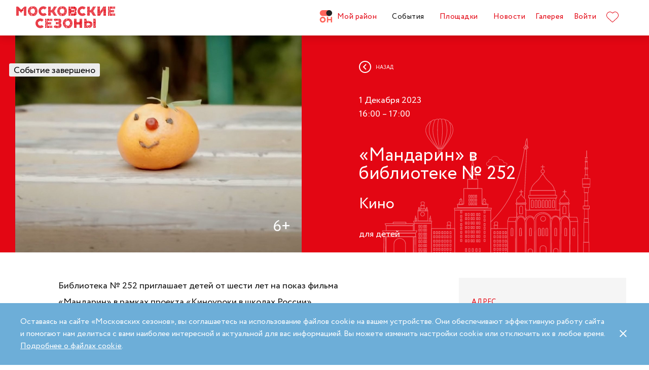

--- FILE ---
content_type: text/html; charset=UTF-8
request_url: https://moscowseasons.com/event/archive/mandarin-v-biblioteke-252/
body_size: 68969
content:
<!DOCTYPE html>
<html xmlns="http://www.w3.org/1999/xhtml" lang="ru">

<head>
  <meta charset="UTF-8">
  <meta http-equiv="content-type" content="text/html; charset=utf-8">
  <meta name="viewport" content="width=device-width, initial-scale=1.0, maximum-scale=1.0, minimum-scale=1.0">

  <link rel="dns-prefetch">
  <link rel="dns-prefetch" href="https://www.googleadservices.com" crossorigin>
  <link rel="preconnect" href="https://www.google-analytics.com" crossorigin>
  <link rel="dns-prefetch" href="https://www.googletagmanager.com" crossorigin>

  <link rel="preload" crossorigin href="https://moscowseasons.com/fonts/circe-ot/Circe-Regular.woff" as="font">
  <link rel="preload" crossorigin href="https://moscowseasons.com/fonts/moscowpattern/Moscowpattern2-Regular.woff" as="font">
  <link rel="preload" crossorigin href="https://moscowseasons.com/fonts/circe-ot/Circe-Bold.woff" as="font">
  <link rel="preload" crossorigin href="https://moscowseasons.com/fonts/circe-ot/Circe-Light.woff" as="font">

  <title>«Мандарин» в библиотеке № 252 – события на сайте «Московские Сезоны»</title>
  <meta name="description" content="«Мандарин» в библиотеке № 252. Дата проведения: 1 декабря 2023 16:00 – 17:00. Подробности на сайте «Московские Сезоны»">
<meta name="og:description" content="«Мандарин» в библиотеке № 252. Дата проведения: 1 декабря 2023 16:00 – 17:00. Подробности на сайте «Московские Сезоны»">
<meta name="og:title" content="«Мандарин» в библиотеке № 252 – события на сайте «Московские Сезоны»">
<meta name="og:image" content="https://moscowseasons.com/uploads/2023/11/21/655d36a160458.jpg">
<meta name="og:type" content="article">
<meta name="og:url" content="https://moscowseasons.com/event/archive/mandarin-v-biblioteke-252/">
<meta name="csrf-param" content="_csrf-frontend">
<meta name="csrf-token" content="nPuYiNARgxIDbHCKcxal0_w7eTS6aOmD2fGwyXt_jSzuud7vvF_HK0YqEcMbJPCriWEdcIoY3OiPucOPGU7dAQ==">

<link href="https://moscowseasons.com/event/archive/mandarin-v-biblioteke-252/" rel="canonical">
<link href="/assets/46b50ce4/dist/jquery.fancybox.min.css?v=1585549058" rel="stylesheet">
<link href="/css/stylus.css?v=1719626078" rel="stylesheet">
<link href="/css/index.css?v=1719626078" rel="stylesheet">
<script type="application/ld+json">
      {
        "@type": "BreadcrumbList",
        "itemListElement": [
          {
            "@type": "ListItem",
            "position": 1,
            "item": {
              "@type": "WebPage",
              "@id": "https://moscowseasons.com/",
              "name": "Главная"
            }
          },
          {
            "@type": "ListItem",
            "position": 2,
            "item": {
              "@type": "WebPage",
              "@id": "https://moscowseasons.com/event/",
              "name": "События"
            }
          },
      {
        "@type": "ListItem",
        "position": 3,
        "item": {
          "@type": "WebPage",
          "@id": "https://moscowseasons.com/event/?tag=%D0%9C%D0%B0%D0%BD%D0%B4%D0%B0%D1%80%D0%B8%D0%BD",
          "name": "Мандарин"
        }
      },
          {
            "@type": "ListItem",
            "position": 4,
            "item": {
              "name": "«Мандарин» в библиотеке № 252"
            }
          }
        ]
      }</script>  
  <link rel="apple-touch-icon" sizes="180x180" href="/images/favicon/apple-touch-icon.png">
  <link rel="icon" type="image/png" sizes="32x32" href="/images/favicon/favicon-32x32.png">
  <link rel="icon" type="image/png" sizes="16x16" href="/images/favicon/favicon-16x16.png">
  <link rel="manifest" href="/images/favicon/site.webmanifest">
  <link rel="mask-icon" href="/images/favicon/safari-pinned-tab.svg" color="#5bbad5">
  <link rel="shortcut icon" href="/images/favicon/favicon.ico">
  <meta name="msapplication-TileColor" content="#ffffff">
  <meta name="msapplication-config" content="/images/favicon/browserconfig.xml">
  <meta name="theme-color" content="#ffffff">
  <meta name="mailru-verification" content="bb2c7137c86b598e" />

</head>

<body>
  
  <section class="page-wrapper">

    <!--  -->
<header class="header compensate-for-scrollbar" style="transition: opacity .5s;">
  <div id="site-header-pjax-container" class="max-width" data-pjax-container="" data-pjax-timeout="1000">
  <div class="header__inner">
          <a class="header__logo -letters" href="/">МОСКОВСКИЕ <br>СЕЗОНЫ</a>      </div>

  <div class="header__inner -desktop"><div class="header__item -main"><a href="/district/" class="header__item-text"><div class="header__item-icon"><span class="icon icon-raw icon-district-ru"><svg width="25" height="25" viewBox="0 0 25 25" fill="none" xmlns="http://www.w3.org/2000/svg">
<path d="M3.68305 19.9845C3.83857 20.3376 4.05421 20.6407 4.32918 20.894C4.60534 21.1489 4.93041 21.3453 5.30518 21.4864C5.68035 21.6275 6.08117 21.698 6.50484 21.698C6.92972 21.698 7.32533 21.6275 7.69328 21.4864C8.06164 21.3453 8.3831 21.1489 8.65926 20.894C8.93583 20.6407 9.15387 20.3376 9.31781 19.9845C9.48055 19.633 9.56112 19.2434 9.56112 18.8213C9.56112 18.398 9.48055 18.0065 9.31781 17.6465C9.15387 17.2866 8.93583 16.9799 8.65926 16.7266C8.3831 16.4733 8.06164 16.2753 7.69328 16.1342C7.32533 15.9931 6.92972 15.9222 6.50484 15.9222C6.08117 15.9222 5.68035 15.9931 5.30518 16.1342C4.93041 16.2753 4.60534 16.4733 4.32918 16.7266C4.05421 16.9799 3.83857 17.2866 3.68305 17.6465C3.52713 18.0065 3.44977 18.398 3.44977 18.8213C3.44977 19.2434 3.52713 19.633 3.68305 19.9845ZM11.8109 21.1164C11.4999 21.8155 11.0786 22.4183 10.5479 22.9249C10.0176 23.4328 9.406 23.8312 8.71298 24.1202C8.01835 24.4096 7.28364 24.5547 6.50484 24.5547C5.72685 24.5547 4.99094 24.4096 4.29792 24.1202C3.60489 23.8312 2.99324 23.4328 2.46295 22.9249C1.93266 22.4183 1.511 21.8155 1.19956 21.1164C0.888921 20.4182 0.733398 19.6538 0.733398 18.8213C0.733398 18.0032 0.888921 17.2421 1.19956 16.5354C1.511 15.8312 1.93266 15.2211 2.46295 14.7061C2.99324 14.1914 3.60489 13.7894 4.29792 13.5008C4.99094 13.211 5.72685 13.0663 6.50484 13.0663C7.28364 13.0663 8.01835 13.211 8.71298 13.5008C9.406 13.7894 10.0176 14.1914 10.5479 14.7061C11.0786 15.2211 11.4999 15.8312 11.8109 16.5354C12.122 17.2421 12.2775 18.0032 12.2775 18.8213C12.2775 19.6538 12.122 20.4182 11.8109 21.1164Z" fill="#FF655B"/>
<path d="M0.733398 5.78227C0.733398 4.96419 0.888914 4.20262 1.19915 3.49637C1.51099 2.79213 1.93226 2.18207 2.46295 1.66701C2.99324 1.15155 3.60489 0.750335 4.29792 0.460941C4.99214 0.171948 5.72685 0.0268474 6.50524 0.0268474H19.0125C19.1604 0.0268474 19.2799 0.1467 19.2799 0.293801V11.2487C19.2799 11.3958 19.1604 11.5156 19.0125 11.5156H6.50524C5.72685 11.5156 4.99214 11.3705 4.29792 11.0815C3.60489 10.7921 2.99324 10.3937 2.46295 9.88587C1.93226 9.37883 1.51099 8.7764 1.19915 8.07657C0.888914 7.37914 0.733398 6.61397 0.733398 5.78227Z" fill="#FF655B"/>
<path d="M13.8965 8.0768C14.2075 8.77583 14.6292 9.37907 15.1595 9.8853C15.6898 10.3935 16.3018 10.7916 16.9944 11.081C17.6891 11.3704 18.4238 11.5146 19.2034 11.5146C19.981 11.5146 20.7169 11.3704 21.4095 11.081C22.1025 10.7916 22.7142 10.3935 23.2449 9.8853C23.7752 9.37907 24.1968 8.77583 24.5083 8.0768C24.8193 7.37896 24.9748 6.61379 24.9748 5.78209C24.9748 4.96401 24.8193 4.20204 24.5083 3.49619C24.1968 2.79155 23.7752 2.18189 23.2449 1.66683C22.7142 1.15137 22.1025 0.750155 21.4095 0.460761C20.7169 0.171367 19.981 0.0270738 19.2034 0.0270738C18.4238 0.0270738 17.6891 0.171367 16.9944 0.460761C16.3018 0.750155 15.6898 1.15137 15.1595 1.66683C14.6292 2.18189 14.2075 2.79155 13.8965 3.49619C13.5859 4.20204 13.4299 4.96401 13.4299 5.78209C13.4299 6.61379 13.5859 7.37896 13.8965 8.0768Z" fill="#212121"/>
<path d="M14.9888 13.363H16.9456C17.1192 13.363 17.2603 13.4884 17.2603 13.6436V17.1339C17.2603 17.289 17.401 17.4145 17.5749 17.4145H22.1002C22.2738 17.4145 22.4144 17.289 22.4144 17.1339V13.6436C22.4144 13.4884 22.5555 13.363 22.7291 13.363H24.6859C24.8595 13.363 25.0001 13.4884 25.0001 13.6436V23.978C25.0001 24.1327 24.8595 24.2585 24.6859 24.2585H22.7291C22.5555 24.2585 22.4144 24.1327 22.4144 23.978V20.1838C22.4144 20.0287 22.2738 19.9032 22.1002 19.9032H17.5749C17.401 19.9032 17.2603 20.0287 17.2603 20.1838V23.978C17.2603 24.1327 17.1192 24.2585 16.9456 24.2585H14.9888C14.8153 24.2585 14.6746 24.1327 14.6746 23.978V13.6436C14.6746 13.4884 14.8153 13.363 14.9888 13.363Z" fill="#FF655B"/>
</svg>
</span></div>Мой район</a></div>
<div class="header__item -main"><a href="/event/" class="header__item-text -active"><span>События</span></a></div>
<div class="header__item -main"><a href="/ploshchadki/" class="header__item-text"><span>Площадки</span></a></div>
<div class="header__item"><a href="/news/" class="header__item-text"><span>Новости</span></a></div>
<div class="header__item"><a href="/galleries/" class="header__item-text"><span>Галерея</span></a></div>
<div class="header__item" data-fancybox-moscowseasons="" data-type="ajax" data-src="/site/login/"><a class="header__item-text" href="javascript:;">Войти</a></div>
<div class="header__item"><a class="header__item-text" href="/favorites/"><div class="header__item-icon" data-main-favorites><span class="icon icon-raw icon-like-outline"><svg width="24px" height="21px" viewBox="0 0 24 21">
<path fill="#E30613" d="M12,21c-0.3,0-0.6-0.1-0.9-0.3l-9-8.4C0.8,10.9,0,9.1,0,7.2c0-1.9,0.8-3.7,2.1-5.1C3.5,0.7,5.3,0,7.2,0
	c1.8,0,3.4,1.1,4.8,2.3C13.5,1,15.4,0,17.3,0c1.8,0,3.4,0.9,4.6,2.1C23.3,3.5,24,5.3,24,7.2c0,1.9-0.7,3.7-2.1,5.1l-9,8.4
	C12.7,20.9,12.4,21,12,21z M7.2,1C5.6,1,4,1.7,2.8,2.8C1.6,4,1,5.5,1,7.2c0,1.7,0.6,3.2,1.8,4.4l9,8.4c0.2,0.2,0.3,0.1,0.4,0l9-8.4
	c1.2-1.1,1.8-2.7,1.8-4.4c0-1.7-0.6-3.2-1.8-4.4c-1-1-2.3-1.8-3.8-1.8c-1.8,0-3.6,1.1-4.9,2.3l-0.3,0.3l-0.3-0.3
	C10.5,2.3,8.8,1,7.2,1z"/>
</svg>
</span></div>
    </a></div></div><button type="button" class="header__humburger-menu -mobile" data-fancybox-moscowseasons="" data-type="inline" data-src="#modal-mobile-menu"><span class="icon icon-raw icon-humburger-menu"><svg width="22px" height="16px" viewBox="-1 -1 22 16">
    <rect class="hamburger-menu__top" fill="#EB1B1B" width="20" height="2"/>
    <rect class="hamburger-menu__middle" y="6" fill="#EB1B1B" width="20" height="2"/>
    <rect class="hamburger-menu__bottom" y="12" fill="#EB1B1B" width="20" height="2"/>
</svg>
</span></button>
<div style="display:none;" id="modal-mobile-menu">
  <div class="modal mobile-menu">
    <div class="modal-mobile-menu">

      <div class="modal__close" onclick="$.fancybox.close();">
        <span class="icon icon-cross"><svg xmlns="http://www.w3.org/2000/svg" width="18" height="18" viewBox="0 0 18 18">
  <path fill="#202020" fill-rule="evenodd" d="M558.717514,38.8388348 L552,45.5563492 L554.12132,47.6776695 L560.838835,40.9601551 L567.556349,47.6776695 L569.67767,45.5563492 L562.960155,38.8388348 L569.67767,32.1213203 L567.556349,30 L560.838835,36.7175144 L554.12132,30 L552,32.1213203 L558.717514,38.8388348 Z" opacity=".5" transform="matrix(-1 0 0 1 569.678 -30)"/>
</svg>
</span>      </div>

      <div class="modal__body">
        <div class="modal-mobile-menu__header">
          <a class="header__logo" href="/"><img width="182" alt="Logo MoscowSeasons" data-src="/images/icon-ms-logo-white-ru.svg"></a>          <!-- 
          <div class="locale-switcher">
            <a class="locale-switcher__item footer__main-text" href="/ru/">Рус</a>
            <a class="locale-switcher__item footer__main-text" href="/en/">Eng</a>
            <a class="locale-switcher__item footer__main-text" href="/zh-cn/">中文</a>
          </div> -->

        </div>

        <div class="modal-mobile-menu__content">

                      <div class="header__item -absolute"><a class="header__item-text" href="javascript:;" data-fancybox-moscowseasons="" data-type="ajax" data-src="/site/login/">Войти</a></div>
                      
          <div><div class="header__item"><a class="header__item-text" href="/district/">Мой район</a></div>
<div class="header__item"><a class="header__item-text" href="/event/"><span>События</span></a></div>
<div class="header__item"><a class="header__item-text" href="/ploshchadki/"><span>Площадки</span></a></div>
<div class="header__item"><a class="header__item-text" href="/guide/"><span>Гид</span></a></div>
<div class="header__item"><a class="header__item-text" href="/news/"><span>Новости</span></a></div>
<div class="header__item"><a class="header__item-text" href="/galleries/"><span>Галерея</span></a></div>
<div class="header__item"><a class="header__item-text" href="/favorites/"><div class="header__item-icon mobile-menu-favorites"></div></a></div></div>
          <div class="footer__apps">
            <p class="footer__apps-title">
              Скачать мобильное приложение «Московские сезоны»            </p>
            <div class="footer__apps-list">
              <a class="footer__apps-item" href="https://play.google.com/store/apps/details?id=ru.moscowseasons.moscowfest" rel="noreferrer noopener" target="_blank"><span class="icon icon-raw ru/icon-google-play-ru"><svg height="40px" viewBox="0 0 135 40">
<path d="M130,40H5c-2.8,0-5-2.2-5-5V5c0-2.8,2.2-5,5-5h125c2.8,0,5,2.2,5,5v30C135,37.8,132.8,40,130,40z"/>
<path fill="#A6A6A6" d="M130,0.8c2.3,0,4.2,1.9,4.2,4.2v30c0,2.3-1.9,4.2-4.2,4.2H5c-2.3,0-4.2-1.9-4.2-4.2V5c0-2.3,1.9-4.2,4.2-4.2
	L130,0.8 M130,0H5C2.2,0,0,2.3,0,5v30c0,2.8,2.2,5,5,5h125c2.8,0,5-2.2,5-5V5C135,2.3,132.8,0,130,0L130,0z"/>
<path fill="#FFFFFF" d="M68.1,21.8c-2.4,0-4.3,1.8-4.3,4.3c0,2.4,1.9,4.3,4.3,4.3s4.3-1.8,4.3-4.3C72.4,23.5,70.5,21.8,68.1,21.8z
	 M68.1,28.6c-1.3,0-2.4-1.1-2.4-2.6s1.1-2.6,2.4-2.6s2.4,1,2.4,2.6C70.5,27.5,69.4,28.6,68.1,28.6z M58.8,21.8
	c-2.4,0-4.3,1.8-4.3,4.3c0,2.4,1.9,4.3,4.3,4.3c2.4,0,4.3-1.8,4.3-4.3C63.1,23.5,61.2,21.8,58.8,21.8z M58.8,28.6
	c-1.3,0-2.4-1.1-2.4-2.6s1.1-2.6,2.4-2.6c1.3,0,2.4,1,2.4,2.6C61.2,27.5,60.1,28.6,58.8,28.6z M47.7,23.1v1.8H52
	c-0.1,1-0.5,1.8-1,2.3c-0.6,0.6-1.6,1.3-3.3,1.3c-2.7,0-4.7-2.1-4.7-4.8s2.1-4.8,4.7-4.8c1.4,0,2.5,0.6,3.3,1.3l1.3-1.3
	c-1.1-1-2.5-1.8-4.5-1.8c-3.6,0-6.7,3-6.7,6.6s3.1,6.6,6.7,6.6c2,0,3.4-0.6,4.6-1.9c1.2-1.2,1.6-2.9,1.6-4.2c0-0.4,0-0.8-0.1-1.1
	H47.7z M93.1,24.5c-0.4-1-1.4-2.7-3.6-2.7s-4,1.7-4,4.3c0,2.4,1.8,4.3,4.2,4.3c1.9,0,3.1-1.2,3.5-1.9l-1.4-1
	c-0.5,0.7-1.1,1.2-2.1,1.2s-1.6-0.4-2.1-1.3l5.7-2.4L93.1,24.5z M87.3,25.9c0-1.6,1.3-2.5,2.2-2.5c0.7,0,1.4,0.4,1.6,0.9L87.3,25.9z
	 M82.6,30h1.9V17.5h-1.9V30z M79.6,22.7L79.6,22.7c-0.5-0.5-1.3-1-2.3-1c-2.1,0-4.1,1.9-4.1,4.3s1.9,4.2,4.1,4.2c1,0,1.8-0.5,2.2-1
	h0.1v0.6c0,1.6-0.9,2.5-2.3,2.5c-1.1,0-1.9-0.8-2.1-1.5l-1.6,0.7c0.5,1.1,1.7,2.5,3.8,2.5c2.2,0,4-1.3,4-4.4V22h-1.8
	C79.6,22,79.6,22.7,79.6,22.7z M77.4,28.6c-1.3,0-2.4-1.1-2.4-2.6s1.1-2.6,2.4-2.6s2.3,1.1,2.3,2.6C79.7,27.5,78.7,28.6,77.4,28.6z
	 M101.8,17.5h-4.5V30h1.9v-4.7h2.6c2.1,0,4.1-1.5,4.1-3.9S103.9,17.5,101.8,17.5z M101.9,23.5h-2.7v-4.3h2.7c1.4,0,2.2,1.2,2.2,2.1
	C104,22.4,103.2,23.5,101.9,23.5z M113.4,21.7c-1.4,0-2.8,0.6-3.3,1.9l1.7,0.7c0.4-0.7,1-0.9,1.7-0.9c1,0,1.9,0.6,2,1.6v0.1
	c-0.3-0.2-1.1-0.5-1.9-0.5c-1.8,0-3.6,1-3.6,2.8c0,1.7,1.5,2.8,3.1,2.8c1.3,0,1.9-0.6,2.4-1.2h0.1v1h1.8v-4.8
	C117.2,23,115.5,21.7,113.4,21.7z M113.2,28.6c-0.6,0-1.5-0.3-1.5-1.1c0-1,1.1-1.3,2-1.3c0.8,0,1.2,0.2,1.7,0.4
	C115.2,27.8,114.2,28.6,113.2,28.6z M123.7,22l-2.1,5.4h-0.1l-2.2-5.4h-2l3.3,7.6l-1.9,4.2h1.9l5.1-11.8H123.7z M106.9,30h1.9V17.5
	h-1.9V30z"/>
<path fill="url(#SVGID_1_)" d="M10.4,7.5C10.1,7.8,10,8.3,10,8.9V31c0,0.6,0.2,1.1,0.5,1.4l0.1,0.1L23,20.1V20v-0.1L10.4,7.5
	L10.4,7.5z"/>
<path fill="url(#SVGID_2_)" d="M27,24.3l-4.1-4.1V20v-0.1l4.1-4.1l0.1,0.1l4.9,2.8c1.4,0.8,1.4,2.1,0,2.9L27,24.3L27,24.3z"/>
<path fill="url(#SVGID_3_)" d="M27.1,24.2L22.9,20L10.4,32.5c0.5,0.5,1.2,0.5,2.1,0.1L27.1,24.2"/>
<path fill="url(#SVGID_4_)" d="M27.1,15.8L12.5,7.5c-0.9-0.5-1.6-0.4-2.1,0.1L22.9,20L27.1,15.8z"/>
<path opacity="0.2" enable-background="new    " d="M27,24.1l-14.5,8.2c-0.8,0.5-1.5,0.4-2,0l0,0l-0.1,0.1l0,0l0.1,0.1l0,0
	c0.5,0.4,1.2,0.5,2,0L27,24.1L27,24.1z"/>
<path opacity="0.12" enable-background="new    " d="M10.4,32.3C10.1,32,10,31.5,10,30.9V31c0,0.6,0.2,1.1,0.5,1.4v-0.1H10.4z"/>
<path opacity="0.12" enable-background="new    " d="M32,21.3l-5,2.8l0.1,0.1l4.9-2.8c0.7-0.4,1-0.9,1-1.4l0,0
	C33,20.5,32.6,20.9,32,21.3z"/>
<path opacity="0.25" fill="#FFFFFF" enable-background="new    " d="M12.5,7.6L32,18.7c0.6,0.4,1,0.8,1,1.3l0,0c0-0.5-0.3-1-1-1.4
	L12.5,7.6C11.1,6.7,10,7.3,10,8.9V9C10,7.5,11.1,6.8,12.5,7.6z"/>
<path fill="#FFFFFF" stroke="#FFFFFF" stroke-width="0.2" stroke-miterlimit="10" d="M42.1,14.3h-0.7v-2H42c0.5-0.4,0.8-1.2,0.8-2.3
	V7h4v5.3h0.7v2h-0.7V13h-4.6v1.3H42.1z M43.5,10c0,0.9-0.2,1.7-0.6,2.3h3V7.7h-2.5L43.5,10L43.5,10z"/>
<path fill="#FFFFFF" stroke="#FFFFFF" stroke-width="0.2" stroke-miterlimit="10" d="M53.4,12.2c-0.6,0.6-1.3,0.9-2.2,0.9
	s-1.6-0.3-2.2-0.9c-0.6-0.6-0.9-1.3-0.9-2.2s0.3-1.6,0.9-2.2c0.6-0.6,1.3-0.9,2.2-0.9s1.6,0.3,2.2,0.9c0.6,0.6,0.9,1.3,0.9,2.2
	C54.3,10.9,54,11.6,53.4,12.2z M49.6,11.7c0.4,0.4,1,0.7,1.6,0.7s1.2-0.2,1.6-0.7c0.4-0.4,0.7-1,0.7-1.7s-0.2-1.3-0.7-1.7
	c-0.4-0.4-1-0.7-1.6-0.7S50,7.8,49.6,8.3c-0.4,0.4-0.7,1-0.7,1.7S49.1,11.3,49.6,11.7z"/>
<path fill="#FFFFFF" stroke="#FFFFFF" stroke-width="0.2" stroke-miterlimit="10" d="M58.2,13.1c-0.9,0-1.6-0.3-2.2-0.9
	c-0.6-0.6-0.9-1.3-0.9-2.2s0.3-1.6,0.9-2.2c0.6-0.6,1.3-0.9,2.2-0.9s1.6,0.3,2.2,1l-0.5,0.5c-0.4-0.5-1-0.8-1.7-0.8S57,7.8,56.5,8.3
	c-0.5,0.4-0.7,1-0.7,1.7s0.2,1.3,0.7,1.7c0.4,0.4,1,0.7,1.7,0.7s1.3-0.3,1.8-0.9l0.5,0.5c-0.3,0.3-0.6,0.6-1,0.8
	C59.1,13,58.7,13.1,58.2,13.1z"/>
<path fill="#FFFFFF" stroke="#FFFFFF" stroke-width="0.2" stroke-miterlimit="10" d="M63.7,13h-0.8V7.7h-1.7V7h4.1v0.7h-1.7L63.7,13
	L63.7,13z"/>
<path fill="#FFFFFF" stroke="#FFFFFF" stroke-width="0.2" stroke-miterlimit="10" d="M70.6,7l-2.3,5.1c-0.3,0.7-0.8,1.1-1.4,1.1
	c-0.2,0-0.4,0-0.6-0.1l0.2-0.7c0.1,0.1,0.3,0.1,0.4,0.1c0.2,0,0.3,0,0.4-0.1s0.2-0.2,0.3-0.4l0.2-0.5l-2-4.4h0.9l1.5,3.4l0,0L69.7,7
	H70.6z"/>
<path fill="#FFFFFF" stroke="#FFFFFF" stroke-width="0.2" stroke-miterlimit="10" d="M71.5,13V7h4.3v6H75V7.7h-2.8V13H71.5z"/>
<path fill="#FFFFFF" stroke="#FFFFFF" stroke-width="0.2" stroke-miterlimit="10" d="M77.2,13V7H78v2.6h3V7h0.8v6H81v-2.7h-3V13
	H77.2z"/>
<path fill="#FFFFFF" stroke="#FFFFFF" stroke-width="0.2" stroke-miterlimit="10" d="M88.1,12.2c-0.6,0.6-1.3,0.9-2.2,0.9
	c-0.9,0-1.6-0.3-2.2-0.9c-0.6-0.6-0.9-1.3-0.9-2.2s0.3-1.6,0.9-2.2s1.3-0.9,2.2-0.9c0.9,0,1.6,0.3,2.2,0.9S89,9.1,89,10
	C88.9,10.9,88.6,11.6,88.1,12.2z M84.2,11.7c0.4,0.4,1,0.7,1.6,0.7s1.2-0.2,1.6-0.7c0.4-0.4,0.7-1,0.7-1.7s-0.2-1.3-0.7-1.7
	c-0.4-0.4-1-0.7-1.6-0.7s-1.2,0.2-1.6,0.7c-0.4,0.4-0.7,1-0.7,1.7S83.8,11.3,84.2,11.7z"/>
<path fill="#FFFFFF" stroke="#FFFFFF" stroke-width="0.2" stroke-miterlimit="10" d="M92.1,13V7h2.2c0.5,0,0.9,0.2,1.2,0.5
	C95.8,7.8,96,8.2,96,8.6c0,0.3-0.1,0.5-0.2,0.8c-0.1,0.2-0.3,0.4-0.6,0.5l0,0c0.3,0.1,0.5,0.3,0.7,0.5s0.3,0.5,0.3,0.9
	c0,0.5-0.2,0.9-0.5,1.2c-0.4,0.3-0.8,0.5-1.3,0.5H92.1z M92.9,9.6h1.4c0.3,0,0.5-0.1,0.7-0.3s0.3-0.4,0.3-0.6S95.1,8.2,95,8
	c-0.2-0.2-0.4-0.3-0.7-0.3h-1.4V9.6z M92.9,12.3h1.6c0.3,0,0.5-0.1,0.7-0.3s0.3-0.4,0.3-0.7c0-0.2-0.1-0.5-0.3-0.7
	c-0.2-0.2-0.4-0.3-0.7-0.3H93L92.9,12.3L92.9,12.3z"/>
</svg>
</span></a>
              <a class="footer__apps-item" href="https://apps.apple.com/ru/app/moscow-fest-гид-по-фестивальной-москве/id1272698802" rel="noreferrer noopener" target="_blank"><span class="icon icon-raw ru/icon-app-store-ru"><svg width="120px" height="40px" viewBox="0 0 120 40">
<path fill="#A6A6A6" d="M110.1,0H9.5C9.2,0,8.8,0,8.4,0C8.1,0,7.8,0,7.5,0c-0.7,0-1.3,0.1-2,0.2C4.9,0.3,4.2,0.5,3.6,0.8
	C3,1.1,2.5,1.5,2,2C1.5,2.5,1.1,3,0.8,3.6C0.5,4.2,0.3,4.9,0.2,5.5C0.1,6.2,0,6.9,0,7.5c0,0.3,0,0.6,0,0.9v23.1c0,0.3,0,0.6,0,0.9
	c0,0.7,0.1,1.3,0.2,2c0.1,0.7,0.3,1.3,0.6,1.9C1.1,37,1.5,37.5,2,38c0.5,0.5,1,0.9,1.6,1.2c0.6,0.3,1.2,0.5,1.9,0.6
	c0.7,0.1,1.3,0.2,2,0.2c0.3,0,0.6,0,0.9,0c0.4,0,0.7,0,1.1,0h100.6c0.4,0,0.7,0,1.1,0c0.3,0,0.6,0,0.9,0c0.7,0,1.3-0.1,2-0.2
	c0.7-0.1,1.3-0.3,1.9-0.6c0.6-0.3,1.1-0.7,1.6-1.2c0.5-0.5,0.9-1,1.2-1.6c0.3-0.6,0.5-1.2,0.6-1.9c0.1-0.7,0.2-1.3,0.2-2
	c0-0.3,0-0.6,0-0.9c0-0.4,0-0.7,0-1.1V9.5c0-0.4,0-0.7,0-1.1c0-0.3,0-0.6,0-0.9c0-0.7-0.1-1.3-0.2-2c-0.1-0.7-0.3-1.3-0.6-1.9
	c-0.6-1.2-1.6-2.2-2.8-2.8c-0.6-0.3-1.2-0.5-1.9-0.6c-0.7-0.1-1.3-0.2-2-0.2c-0.3,0-0.6,0-0.9,0C110.9,0,110.5,0,110.1,0L110.1,0z"
	/>
<path d="M8.4,39.1c-0.3,0-0.6,0-0.9,0c-0.6,0-1.3-0.1-1.9-0.2c-0.6-0.1-1.1-0.3-1.7-0.5c-0.5-0.3-1-0.6-1.4-1
	c-0.4-0.4-0.8-0.9-1-1.4c-0.3-0.5-0.4-1.1-0.5-1.7c-0.1-0.6-0.2-1.2-0.2-1.9c0-0.2,0-0.9,0-0.9V8.4c0,0,0-0.7,0-0.9
	c0-0.6,0.1-1.3,0.2-1.9C1.1,5.1,1.3,4.5,1.6,4c0.3-0.5,0.6-1,1-1.4C3,2.2,3.5,1.9,4,1.6c0.5-0.3,1.1-0.4,1.7-0.5
	c0.6-0.1,1.2-0.2,1.9-0.2l0.9,0h102.8l0.9,0c0.6,0,1.2,0.1,1.9,0.2c0.6,0.1,1.1,0.3,1.7,0.5c1,0.5,1.9,1.4,2.4,2.4
	c0.3,0.5,0.4,1.1,0.5,1.6c0.1,0.6,0.2,1.3,0.2,1.9c0,0.3,0,0.6,0,0.9c0,0.4,0,0.7,0,1.1v20.9c0,0.4,0,0.7,0,1.1c0,0.3,0,0.6,0,0.9
	c0,0.6-0.1,1.2-0.2,1.9c-0.1,0.6-0.3,1.1-0.5,1.7c-0.3,0.5-0.6,1-1,1.4c-0.4,0.4-0.9,0.8-1.4,1c-0.5,0.3-1.1,0.5-1.7,0.5
	c-0.6,0.1-1.2,0.2-1.9,0.2c-0.3,0-0.6,0-0.9,0l-1.1,0L8.4,39.1z"/>
<path fill="#FFFFFF" d="M24.8,20.3c0-1.7,0.9-3.3,2.4-4.2c-0.9-1.3-2.4-2.1-4-2.2c-1.7-0.2-3.3,1-4.2,1
	c-0.9,0-2.2-1-3.6-1c-1.9,0.1-3.6,1.1-4.5,2.7c-1.9,3.3-0.5,8.3,1.4,11c0.9,1.3,2,2.8,3.4,2.8c1.4-0.1,1.9-0.9,3.6-0.9
	c1.7,0,2.1,0.9,3.6,0.9c1.5,0,2.4-1.3,3.3-2.7c0.7-0.9,1.2-2,1.5-3.1C25.9,24,24.8,22.2,24.8,20.3z"/>
<path fill="#FFFFFF" d="M22,12.2c0.8-1,1.2-2.2,1.1-3.5c-1.2,0.1-2.4,0.7-3.2,1.7c-0.8,0.9-1.2,2.1-1.1,3.4
	C20.1,13.8,21.2,13.2,22,12.2z"/>
<path fill="#FFFFFF" d="M42.3,27.1h-4.7l-1.1,3.4h-2l4.5-12.4H41l4.5,12.4h-2L42.3,27.1z M38.1,25.6h3.8L40,20.1h-0.1L38.1,25.6z"/>
<path fill="#FFFFFF" d="M55.2,26c0,2.8-1.5,4.6-3.8,4.6c-1.2,0.1-2.3-0.6-2.8-1.6h0v4.5h-1.9v-12h1.8v1.5h0c0.6-1,1.7-1.6,2.9-1.6
	C53.6,21.3,55.2,23.2,55.2,26z M53.2,26c0-1.8-0.9-3-2.4-3c-1.4,0-2.4,1.2-2.4,3c0,1.8,1,3,2.4,3C52.3,29,53.2,27.8,53.2,26z"/>
<path fill="#FFFFFF" d="M65.1,26c0,2.8-1.5,4.6-3.8,4.6c-1.2,0.1-2.3-0.6-2.8-1.6h0v4.5h-1.9v-12h1.8v1.5h0c0.6-1,1.7-1.6,2.9-1.6
	C63.6,21.3,65.1,23.2,65.1,26z M63.2,26c0-1.8-0.9-3-2.4-3c-1.4,0-2.4,1.2-2.4,3c0,1.8,1,3,2.4,3C62.3,29,63.2,27.8,63.2,26L63.2,26
	z"/>
<path fill="#FFFFFF" d="M71.7,27c0.1,1.2,1.3,2,3,2c1.6,0,2.7-0.8,2.7-1.9c0-1-0.7-1.5-2.3-1.9l-1.6-0.4c-2.3-0.6-3.3-1.6-3.3-3.3
	c0-2.1,1.9-3.6,4.5-3.6c2.6,0,4.4,1.5,4.5,3.6h-1.9c-0.1-1.2-1.1-2-2.6-2s-2.5,0.8-2.5,1.9c0,0.9,0.7,1.4,2.3,1.8l1.4,0.3
	c2.5,0.6,3.6,1.6,3.6,3.4c0,2.3-1.9,3.8-4.8,3.8c-2.8,0-4.6-1.4-4.7-3.7L71.7,27z"/>
<path fill="#FFFFFF" d="M83.3,19.3v2.1h1.7v1.5h-1.7v5c0,0.8,0.3,1.1,1.1,1.1c0.2,0,0.4,0,0.6,0v1.5c-0.3,0.1-0.7,0.1-1,0.1
	c-1.8,0-2.5-0.7-2.5-2.4v-5.2h-1.3v-1.5h1.3v-2.1H83.3z"/>
<path fill="#FFFFFF" d="M86.1,26c0-2.8,1.7-4.6,4.3-4.6c2.6,0,4.3,1.8,4.3,4.6c0,2.9-1.7,4.6-4.3,4.6C87.7,30.6,86.1,28.8,86.1,26z
	 M92.8,26c0-2-0.9-3.1-2.4-3.1S88,24,88,26c0,2,0.9,3.1,2.4,3.1S92.8,27.9,92.8,26L92.8,26z"/>
<path fill="#FFFFFF" d="M96.2,21.4H98V23h0c0.2-1,1.2-1.7,2.2-1.6c0.2,0,0.4,0,0.6,0.1v1.7c-0.3-0.1-0.6-0.1-0.8-0.1
	c-1,0-1.9,0.8-1.9,1.8c0,0.1,0,0.2,0,0.3v5.4h-1.9L96.2,21.4z"/>
<path fill="#FFFFFF" d="M109.4,27.8c-0.2,1.6-1.9,2.8-3.9,2.8c-2.6,0-4.3-1.8-4.3-4.6c0-2.8,1.6-4.7,4.2-4.7c2.5,0,4.1,1.7,4.1,4.5
	v0.6h-6.4v0.1c-0.1,1.3,0.8,2.4,2.1,2.6c0.1,0,0.2,0,0.3,0c0.9,0.1,1.8-0.4,2.1-1.3L109.4,27.8z M103.1,25.1h4.5
	c0.1-1.2-0.9-2.2-2.1-2.3c-0.1,0-0.1,0-0.2,0C104.1,22.8,103.1,23.8,103.1,25.1C103.1,25.1,103.1,25.1,103.1,25.1z"/>
<path fill="#FFFFFF" d="M36.7,11.3h0.8c0.5,0.1,1-0.3,1.1-0.9c0,0,0-0.1,0-0.1c0-0.6-0.4-0.9-1.1-0.9c-0.6-0.1-1.1,0.3-1.2,0.9
	c0,0,0,0,0,0h-0.9c0.1-1,0.9-1.8,2-1.8c0,0,0.1,0,0.1,0c1.2,0,2,0.7,2,1.6c0,0.7-0.4,1.2-1.1,1.4v0.1c0.8,0,1.4,0.7,1.3,1.4
	c-0.1,1.1-1.1,1.9-2.2,1.8c0,0,0,0,0,0c-1.1,0.1-2.1-0.6-2.2-1.7c0,0,0,0,0-0.1h0.9c0.1,0.6,0.6,0.9,1.4,0.9s1.3-0.4,1.3-1
	c0-0.6-0.5-1-1.3-1h-0.8V11.3z"/>
<path fill="#FFFFFF" d="M40.8,13.4c0-0.8,0.6-1.3,1.7-1.3l1.2-0.1v-0.4c0-0.5-0.3-0.7-0.9-0.7c-0.5,0-0.8,0.2-0.9,0.5H41
	c0.1-0.8,0.8-1.3,1.8-1.3c1.1,0,1.8,0.6,1.8,1.5v3.1h-0.9v-0.6h-0.1c-0.3,0.5-0.8,0.7-1.4,0.7c-0.7,0.1-1.4-0.5-1.5-1.2
	C40.8,13.5,40.8,13.5,40.8,13.4z M43.7,13v-0.4l-1.1,0.1c-0.6,0-0.9,0.3-0.9,0.6c0,0.4,0.4,0.6,0.8,0.6C43.1,14.1,43.7,13.7,43.7,13
	C43.7,13.1,43.7,13.1,43.7,13z"/>
<path fill="#FFFFFF" d="M47,10.9v3.8h-0.9v-4.5h3v0.7L47,10.9z"/>
<path fill="#FFFFFF" d="M54.4,12.4c0,1.4-0.7,2.3-1.9,2.3c-0.6,0-1.1-0.3-1.4-0.8h-0.1v2.2h-0.9v-6h0.9v0.7h0.1
	c0.3-0.5,0.8-0.8,1.4-0.8C53.7,10.1,54.4,11,54.4,12.4z M53.5,12.4c0-1-0.5-1.5-1.2-1.5c-0.7,0-1.2,0.6-1.2,1.5
	c0,0.9,0.5,1.5,1.2,1.5C53.1,14,53.5,13.4,53.5,12.4z"/>
<path fill="#FFFFFF" d="M55.6,16.3v-0.8c0.1,0,0.2,0,0.3,0c0.4,0,0.7-0.2,0.8-0.6l0.1-0.2l-1.6-4.5h1l1.1,3.6h0.1l1.1-3.6h0.9
	l-1.7,4.7c-0.4,1.1-0.8,1.4-1.7,1.4C55.9,16.3,55.7,16.3,55.6,16.3z"/>
<path fill="#FFFFFF" d="M60.1,13.4H61c0.1,0.4,0.5,0.6,1,0.6c0.6,0,1-0.3,1-0.7c0-0.4-0.3-0.6-1-0.6h-0.7V12h0.7
	c0.5,0,0.8-0.2,0.8-0.6c0-0.3-0.3-0.6-0.8-0.6c-0.5,0-0.9,0.2-0.9,0.6h-0.9c0.1-0.8,0.9-1.4,1.8-1.3c1.1,0,1.7,0.5,1.7,1.2
	c0,0.4-0.3,0.8-0.7,0.9v0.1c0.5,0.1,0.9,0.5,0.9,1c0,0.9-0.7,1.4-1.8,1.4C61,14.8,60.2,14.3,60.1,13.4z"/>
<path fill="#FFFFFF" d="M65.1,14.7v-4.5h0.9v3.1H66l2.1-3.1H69v4.5h-0.9v-3.1H68l-2.1,3.1L65.1,14.7z"/>
<path fill="#FFFFFF" d="M73.8,10.9h-1.4v3.8h-0.9v-3.8h-1.4v-0.7h3.7V10.9z"/>
<path fill="#FFFFFF" d="M78.6,13.5c-0.2,0.8-1.1,1.4-2,1.3c-1.1,0-2.1-0.9-2.1-2c0-0.1,0-0.2,0-0.3c-0.2-1.1,0.6-2.2,1.8-2.3
	c0.1,0,0.2,0,0.3,0c1.3,0,2,0.9,2,2.3v0.3h-3.2v0c-0.1,0.7,0.4,1.2,1.1,1.3c0,0,0.1,0,0.1,0c0.4,0.1,0.9-0.2,1.1-0.5L78.6,13.5z
	 M75.5,12h2.3c0-0.6-0.4-1.1-1-1.2c0,0-0.1,0-0.1,0C76,10.9,75.5,11.4,75.5,12C75.5,12,75.5,12,75.5,12L75.5,12z"/>
<path fill="#FFFFFF" d="M82.4,10.2h2c0.9,0,1.4,0.4,1.4,1.1c0,0.5-0.3,0.9-0.8,1v0.1c0.5,0,1,0.5,1,1c0,0.8-0.6,1.3-1.6,1.3h-2.1
	V10.2z M83.3,10.9V12h0.9c0.5,0,0.8-0.2,0.8-0.6c0-0.4-0.2-0.6-0.7-0.6L83.3,10.9z M83.3,12.7V14h1.1c0.5,0,0.8-0.2,0.8-0.7
	c0-0.5-0.3-0.7-0.9-0.7L83.3,12.7z"/>
</svg>
</span></a>            </div>
          </div>
        </div>


        <div class="modal-mobile-menu__footer">
          <div class="social-networks">
            <div class="social-networks__title">
              <span>Следите за нами в социальных сетях</span>
            </div>

            <div class="social-networks__list">
              <a class="social-networks__item" href="https://vk.com/moscowseasons" rel="noreferrer noopener" target="_blank"><span class="icon icon-vk"><svg width="22.4px" height="13px" viewBox="0 0 22.4 13">
<path fill="#FFFFFF" d="M22.3,11.7c0,0,0-0.1-0.1-0.1c-0.4-0.7-1.2-1.6-2.2-2.6C19.4,8.4,19.1,8.2,19,8c-0.3-0.3-0.3-0.7-0.1-0.9
	c0.1-0.3,0.4-0.8,1-1.6c0.3-0.5,0.5-0.9,0.7-1.2c1.3-1.8,2-3,1.8-3.6l-0.1-0.1c0-0.1-0.1-0.1-0.4-0.1c-0.3,0-0.4-0.1-0.8,0h-3.4
	c0,0-0.1,0-0.3,0c-0.1,0-0.1,0-0.1,0s-0.1,0-0.1,0.1c0,0-0.1,0.1-0.1,0.3c-0.4,0.9-0.8,1.8-1.3,2.6c-0.3,0.5-0.5,0.9-0.8,1.3
	s-0.4,0.7-0.7,0.8c-0.1,0.1-0.3,0.3-0.4,0.4s-0.3,0.1-0.3,0.1c-0.1,0-0.1,0-0.3,0c-0.1-0.1-0.3-0.1-0.3-0.3C13,5.8,13,5.7,13,5.4
	c0-0.1,0-0.4,0-0.5s0-0.3,0-0.5s0-0.4,0-0.5c0-0.3,0-0.7,0-0.9c0-0.4,0-0.7,0-0.8c0-0.3,0-0.4,0-0.7s0-0.4,0-0.5s-0.1-0.3-0.1-0.4
	s-0.1-0.3-0.3-0.3c-0.1-0.1-0.3-0.1-0.4-0.1C11.8,0,11.3,0,10.7,0C9.2,0,8.3,0.1,7.8,0.3c-0.1,0-0.3,0.1-0.4,0.3s-0.1,0.3,0,0.3
	c0.5,0.1,0.8,0.3,1,0.5v0.1c0,0.1,0.1,0.3,0.1,0.5s0.1,0.5,0.1,0.9c0,0.5,0,1.1,0,1.4S8.6,5.1,8.6,5.3c0,0.4-0.1,0.5-0.1,0.7
	C8.3,6.1,8.3,6.2,8.3,6.2l0,0c-0.1,0-0.3,0-0.3,0c-0.1,0-0.3,0-0.4-0.1C7.4,6.1,7.2,5.9,7,5.7C6.9,5.5,6.6,5.3,6.5,4.9
	C6.2,4.5,6,4.1,5.9,3.7L5.6,3.3C5.5,3,5.3,2.8,5.1,2.4C4.9,1.8,4.8,1.4,4.6,1.1c0-0.1-0.1-0.3-0.3-0.4c0,0-0.1,0-0.1-0.1
	C4,0.5,4,0.5,3.9,0.4H0.7C0.3,0.4,0.1,0.5,0,0.7v0.1v0.1c0,0.1,0,0.1,0.1,0.3c0.3,1.3,0.8,2.4,1.3,3.4s1,1.8,1.4,2.5
	s0.8,1.2,1.3,1.8C4.6,9.5,4.8,9.9,4.9,10c0.1,0.1,0.3,0.3,0.3,0.4l0.3,0.3c0.1,0.1,0.5,0.4,0.8,0.7c0.4,0.3,0.8,0.5,1.2,0.8
	s0.9,0.5,1.6,0.7c0.7,0.1,1.2,0.3,1.7,0.1H12c0.3,0,0.5-0.1,0.7-0.3c0,0,0-0.1,0.1-0.3c0-0.1,0-0.3,0-0.3c0-0.4,0-0.7,0.1-0.9
	c0-0.3,0.1-0.5,0.3-0.7c0.1-0.1,0.1-0.3,0.3-0.4c0.1-0.1,0.1-0.1,0.3-0.1h0.1c0.1,0,0.4,0,0.7,0.1c0.3,0.1,0.5,0.4,0.8,0.7
	c0.3,0.3,0.5,0.5,0.8,0.9c0.3,0.4,0.7,0.7,0.8,0.8l0.3,0.1c0.1,0.1,0.4,0.1,0.7,0.3c0.3,0.1,0.5,0.1,0.7,0h3c0.3,0,0.5,0,0.7-0.1
	c0.1-0.1,0.3-0.3,0.3-0.3c0-0.1,0-0.3,0-0.4C22.4,11.8,22.3,11.7,22.3,11.7z"/>
</svg>
</span></a><a class="social-networks__item" href="https://ok.ru/moscowseasons" rel="noreferrer noopener" target="_blank"><span class="icon icon-ok"><svg width="12.8px" height="21.5px" viewBox="0 0 12.8 21.5">
<path fill="#FFFFFF" d="M5.4,15.1C3.7,15,2.3,14.6,1,13.6c-0.1-0.1-0.3-0.3-0.5-0.4c-0.5-0.5-0.7-1.2-0.1-1.8c0.4-0.5,1-0.7,1.7-0.4
	c0.1,0,0.3,0.1,0.4,0.3c2.3,1.6,5.6,1.7,7.9,0.1c0.3-0.1,0.5-0.4,0.8-0.4c0.5-0.1,1,0,1.4,0.5C13,12,13,12.6,12.4,13
	c-0.7,0.7-1.4,1.2-2.3,1.6c-0.8,0.3-1.7,0.5-2.6,0.7c0.1,0.1,0.3,0.3,0.3,0.3c1.2,1.2,2.5,2.5,3.6,3.7c0.4,0.4,0.5,0.9,0.3,1.4
	c-0.3,0.5-0.8,0.9-1.3,0.8c-0.4,0-0.7-0.3-0.9-0.4c-0.9-0.9-1.8-1.8-2.7-2.8c-0.3-0.3-0.4-0.3-0.7,0c-0.9,0.9-1.8,2-2.9,2.9
	c-0.3,0.3-0.8,0.4-1.2,0.1c-0.5-0.3-0.9-0.8-0.8-1.3c0-0.4,0.3-0.7,0.4-0.9c1.2-1.2,2.5-2.5,3.6-3.7C5.3,15.3,5.4,15.3,5.4,15.1z"/>
<path fill="#FFFFFF" d="M6.5,10.8c-2.9,0-5.3-2.4-5.3-5.4S3.6,0,6.5,0c3,0,5.3,2.5,5.3,5.5C11.8,8.4,9.4,10.8,6.5,10.8z M9.2,5.4
	c0-1.4-1.2-2.6-2.6-2.6S4,3.9,4,5.4S5.1,8,6.6,8S9.2,6.8,9.2,5.4z"/>
</svg>
</span></a><a class="social-networks__item" href="https://www.youtube.com/channel/UC9uxLdqBz3ms23A6Q_zkWUQ" rel="noreferrer noopener" target="_blank"><span class="icon icon-yt"><svg width="24.3px" height="17.6px" viewBox="0 0 24.3 17.6">
<path fill="#FFFFFF" d="M24,2.7c-0.1-1.2-1.3-2.2-2.5-2.4C15.3-0.1,9-0.1,2.8,0.3C1.6,0.4,0.4,1.5,0.3,2.7c-0.4,4.1-0.4,8.2,0,12.2
	c0.1,1.2,1.3,2.2,2.5,2.4c6.2,0.4,12.5,0.4,18.7,0c1.2-0.1,2.3-1.2,2.5-2.4C24.4,11,24.4,6.7,24,2.7z M9.5,12V4.6l6.6,3.7L9.5,12z"
	/>
</svg>
</span></a>            </div>
          </div>
        </div>
      </div>
    </div>
  </div>
</div>

<style>
  .fancybox-slide--html {
    padding: 0;
  }

  .fancybox-slide--html .fancybox-content {
    margin-bottom: 0;
  }
</style><a class="update-pjax-header-container" href="/site/header/" rel="nofollow" style="display:none;"></a></div></header>

<script>
  window.favorites =
    localStorage.getItem('moscowseasons-appfavorites_ru') ?
    localStorage.getItem('moscowseasons-appfavorites_ru').split('|') : [];

  //console.log(favorites.length);

  window.addToFavorites = function(item) {
    var index = favorites.indexOf(item);
    if (index === -1) {
      favorites.push(item);
    } else {
      favorites.splice(index, 1);
    }
    localStorage.setItem('moscowseasons-appfavorites_ru', favorites.join('|'))

    changeFavoritesHearts();
  }

  window.changeFavoritesHearts = function() {
    var active = '<span class="icon icon-raw icon-like-active"><svg xmlns="http://www.w3.org/2000/svg" width="24px" height="21px" viewBox="0 0 24 21"><path style="fill:#E30613;" d="M12,21c-0.3,0-0.6-0.1-0.9-0.3l-9-8.4C0.8,10.9,0,9.1,0,7.2s0.8-3.7,2.1-5.1C3.5,0.7,5.3,0,7.2,0	C9,0,10.6,1.1,12,2.3C13.5,1,15.4,0,17.3,0c1.8,0,3.4,0.9,4.6,2.1C23.3,3.5,24,5.3,24,7.2s-0.7,3.7-2.1,5.1l-9,8.4	C12.7,20.9,12.4,21,12,21z"/></svg></span>';
    var empty = '<span class="icon icon-raw icon-like-outline"><svg width="24px" height="21px" viewBox="0 0 24 21"><path fill="#E30613" d="M12,21c-0.3,0-0.6-0.1-0.9-0.3l-9-8.4C0.8,10.9,0,9.1,0,7.2c0-1.9,0.8-3.7,2.1-5.1C3.5,0.7,5.3,0,7.2,0	c1.8,0,3.4,1.1,4.8,2.3C13.5,1,15.4,0,17.3,0c1.8,0,3.4,0.9,4.6,2.1C23.3,3.5,24,5.3,24,7.2c0,1.9-0.7,3.7-2.1,5.1l-9,8.4	C12.7,20.9,12.4,21,12,21z M7.2,1C5.6,1,4,1.7,2.8,2.8C1.6,4,1,5.5,1,7.2c0,1.7,0.6,3.2,1.8,4.4l9,8.4c0.2,0.2,0.3,0.1,0.4,0l9-8.4	c1.2-1.1,1.8-2.7,1.8-4.4c0-1.7-0.6-3.2-1.8-4.4c-1-1-2.3-1.8-3.8-1.8c-1.8,0-3.6,1.1-4.9,2.3l-0.3,0.3l-0.3-0.3	C10.5,2.3,8.8,1,7.2,1z"/></svg></span>';

    //для мобильного меню(mobile-menu)
    var active_moblile_menu = '<span class="icon icon-raw icon-like-white"><svg width="24" height="21" viewBox="0 0 24 21" fill="none" xmlns="http://www.w3.org/2000/svg"><path d="M12 21C11.7 21 11.4 20.9 11.1 20.7L2.1 12.3C0.8 10.9 0 9.1 0 7.2C0 5.3 0.8 3.5 2.1 2.1C3.5 0.7 5.3 0 7.2 0C9 0 10.6 1.1 12 2.3C13.5 1 15.4 0 17.3 0C19.1 0 20.7 0.9 21.9 2.1C23.3 3.5 24 5.3 24 7.2C24 9.1 23.3 10.9 21.9 12.3L12.9 20.7C12.7 20.9 12.4 21 12 21Z" fill="white"/></svg></span>';
    var empty_moblile_menu = '<span class="icon icon-raw icon-like-white-active"><svg width="35" height="31" viewBox="0 0 35 31" fill="none" xmlns="http://www.w3.org/2000/svg"><path d="M16.8447 4.15056L17.5036 4.72232L18.1595 4.14697C20.2519 2.31129 22.7964 1 25.2292 1C27.5068 1 29.599 2.15581 31.2261 3.80279C33.0745 5.67377 34 8.07471 34 10.6286C34 13.177 33.0784 15.5731 31.2379 17.4424L18.1258 29.8302L18.1132 29.8421L18.1011 29.8544C18.0627 29.8933 17.9261 30 17.5 30C17.3136 30 17.0874 29.9439 16.8095 29.769L3.77577 17.4553C2.04105 15.5528 1 13.1405 1 10.6286C1 8.11127 2.04549 5.69407 3.78687 3.78968C5.63272 1.92805 7.99365 1 10.5 1C12.7264 1 14.8124 2.38732 16.8447 4.15056Z" fill="#E30613" stroke="white" stroke-width="2"/></svg></span>';

    document.querySelectorAll('[data-favorites]').forEach(function(item) {
      //console.log(item);
      var current = item.getAttribute('data-favorites');
      //console.log(current);
      if (favorites.indexOf(current) === -1) {
        item.querySelector('.event-actions__item-icon').innerHTML = empty;
      } else {
        item.querySelector('.event-actions__item-icon').innerHTML = active;
      }
    });

    if (favorites.length > 0) {
      document.querySelector('[data-main-favorites]').innerHTML = active;
      document.querySelector('.mobile-menu-favorites').innerHTML = active_moblile_menu;
    } else {
      document.querySelector('[data-main-favorites]').innerHTML = empty;
      document.querySelector('.mobile-menu-favorites').innerHTML = empty_moblile_menu;
    }

  }

  changeFavoritesHearts();
</script>
        <ul class="breadcrumbs" vocab="https://schema.org/" typeof="BreadcrumbList"><li property="itemListElement" typeof="ListItem"><meta property="position" content="1"> <a href="https://moscowseasons.com/" property="item" typeof="WebPage"><span property="name">Главная</span></a> </li><li property="itemListElement" typeof="ListItem"><meta property="position" content="2"> <a href="https://moscowseasons.com/event/" property="item" typeof="WebPage"><span property="name">События</span></a> </li><li property="itemListElement" typeof="ListItem"><meta property="position" content="3"> <a href="https://moscowseasons.com/event/?tag=%D0%9C%D0%B0%D0%BD%D0%B4%D0%B0%D1%80%D0%B8%D0%BD" property="item" typeof="WebPage"><span property="name">Мандарин</span></a> </li><li property="itemListElement" typeof="ListItem"><meta property="position" content="4"> <span property="name">«Мандарин» в библиотеке № 252</span></li></ul>
<div class="event-page">
  <div class="event-page__intro">
    <div class="max-width">
      <div class="event-page__intro-illustration">
        <div class="icon icon-raw icon-events-illustration">
          <img src="/images/icon-events-illustration.svg" alt="">        </div>
      </div>


      <div class="event-page__slider-holder">
        <div class="event-page_wrapper">
                      <div class="images-slider">
              <div class="images-slider__image-holder">
                <div class="images-slider__image">
                  <img alt="«Мандарин» в библиотеке № 252 – события на сайте «Московские Сезоны»" data-src="https://moscowseasons.com/uploads/2023/11/21/655d36a160458.jpg">                </div>
                <style>
                  .images-slider__image {
                    background-image: url(https://moscowseasons.com/uploads/outbound_1200x800/2023/11/21/655d36a160458.jpg), url([data-uri]) !important;
                  }

                  @media(max-width: 420px) {
                    .images-slider__image {
                      background-image: url(https://moscowseasons.com/uploads/outbound_740x420/2023/11/21/655d36a160458.jpg), url([data-uri]) !important;
                    }
                  }
                </style>
              </div>
            </div>
                    <div class="event-card__header" style="z-index: 1;">
                          <div class="tag -active event-card__free -filled">
                <span>Событие завершено</span>
              </div>
                      </div>
          <div class="event-card__ageLimit" style="z-index: 1;">
            6+          </div>
                  </div>

        <div class="event-page__slider-holder-right">

          <div class="event-page__intro-back">
            <a class="button-go-to -white" href="javascript:;" onclick="window.history.back();">
              <span class="icon icon-chevron-circle-left"><svg width="24px" height="24px" viewBox="0 0 24 24">
<path fill="#E30613" d="M12,24C5.4,24,0,18.6,0,12C0,5.4,5.4,0,12,0c6.6,0,12,5.4,12,12C24,18.6,18.6,24,12,24z M12,2
	C6.5,2,2,6.5,2,12c0,5.5,4.5,10,10,10c5.5,0,10-4.5,10-10C22,6.5,17.5,2,12,2z"/>
<polygon fill="#E30613" points="13.3,17.7 7.6,12 13.3,6.3 14.7,7.7 10.4,12 14.7,16.3 "/>
</svg>
</span>              <span class="button-go-to__text">
                <span>Назад</span>
              </span>
            </a>
          </div>

          <div class="event-page__intro-date">
            1 декабря 2023 <br/> 16:00 – 17:00          </div>
          <h1 class="event-page__title">
            «Мандарин» в библиотеке № 252          </h1>
          <div class="event-page__intro-sheres">
            <span><a class="event-page__sheres" href="/event/?tag=%D0%9A%D0%B8%D0%BD%D0%BE">Кино</a></span><span><a class="event-page__auditories" href="/event/?tag=%D0%94%D0%BB%D1%8F+%D0%B4%D0%B5%D1%82%D0%B5%D0%B9">Для детей</a></span>          </div>
        </div>
      </div>
    </div>
  </div>

  <div class=" max-width">
    <div class="event-page__inner">
      <div class="event-page__content-text_event">
        <div class="event-page__text event-page__text--tablet">

          
          <div class="raw-html">
            <p>Библиотека №&nbsp;252&nbsp;приглашает детей от&nbsp;шести лет на&nbsp;показ фильма &laquo;Мандарин&raquo; в&nbsp;рамках проекта &laquo;Киноуроки в&nbsp;школах России&raquo;.</p><p>В центре сюжета&nbsp;&mdash; Тимофей, влюбленный в&nbsp;свою одноклассницу&nbsp;&mdash; надменную красавицу Кристину. Девочка его отвергла, но&nbsp;на помощь пришла другая одноклассница&nbsp;&mdash; Настя, которая постоянно придумывает интересные игры и&nbsp;увлекательные истории. Кристина не&nbsp;ожидала такого поворота ситуации и&nbsp;чувствует в&nbsp;себе растущую зависть, но&nbsp;решает не&nbsp;поддаваться этому чувству и&nbsp;справиться с&nbsp;ним необычным способом.</p><p>После просмотра ребята смогут поделиться впечатлениями от&nbsp;картины и&nbsp;игры актеров, а&nbsp;также своими представлениями о&nbsp;дружбе и&nbsp;зависти.</p>          </div>
        </div>
      </div>
    </div>

    <div class="event-page__content-holder">
      <div class="event-page__content">
        <div class="event-page__content-holdfest">
          <div class="event-page__content-text_event">
            <div class="event-page__text">

              
              <div class="raw-html">
                <p>Библиотека №&nbsp;252&nbsp;приглашает детей от&nbsp;шести лет на&nbsp;показ фильма &laquo;Мандарин&raquo; в&nbsp;рамках проекта &laquo;Киноуроки в&nbsp;школах России&raquo;.</p><p>В центре сюжета&nbsp;&mdash; Тимофей, влюбленный в&nbsp;свою одноклассницу&nbsp;&mdash; надменную красавицу Кристину. Девочка его отвергла, но&nbsp;на помощь пришла другая одноклассница&nbsp;&mdash; Настя, которая постоянно придумывает интересные игры и&nbsp;увлекательные истории. Кристина не&nbsp;ожидала такого поворота ситуации и&nbsp;чувствует в&nbsp;себе растущую зависть, но&nbsp;решает не&nbsp;поддаваться этому чувству и&nbsp;справиться с&nbsp;ним необычным способом.</p><p>После просмотра ребята смогут поделиться впечатлениями от&nbsp;картины и&nbsp;игры актеров, а&nbsp;также своими представлениями о&nbsp;дружбе и&nbsp;зависти.</p>              </div>
            </div>
          </div>
        </div>

        
  <div class="event-page__schedule_wrapper">
      </div>

<style>
  .event-schedule__time:last-child {
    margin-right: 5px;
  }
</style>

        <div class="event-page__block">
          <div class="event-page__divider"></div>
          <div class="event-page_sosials-fragment">
            <div class="event-page_actions">
              <div class="event-actions">
                <button class="event-actions__item" data-favorites="655d36a1e6b9d4393f66dd0f" onclick="addToFavorites('655d36a1e6b9d4393f66dd0f')">
                  <div class="event-actions__item-icon">
                    <span class="icon icon-raw icon-like-outline"><svg width="24px" height="21px" viewBox="0 0 24 21">
<path fill="#E30613" d="M12,21c-0.3,0-0.6-0.1-0.9-0.3l-9-8.4C0.8,10.9,0,9.1,0,7.2c0-1.9,0.8-3.7,2.1-5.1C3.5,0.7,5.3,0,7.2,0
	c1.8,0,3.4,1.1,4.8,2.3C13.5,1,15.4,0,17.3,0c1.8,0,3.4,0.9,4.6,2.1C23.3,3.5,24,5.3,24,7.2c0,1.9-0.7,3.7-2.1,5.1l-9,8.4
	C12.7,20.9,12.4,21,12,21z M7.2,1C5.6,1,4,1.7,2.8,2.8C1.6,4,1,5.5,1,7.2c0,1.7,0.6,3.2,1.8,4.4l9,8.4c0.2,0.2,0.3,0.1,0.4,0l9-8.4
	c1.2-1.1,1.8-2.7,1.8-4.4c0-1.7-0.6-3.2-1.8-4.4c-1-1-2.3-1.8-3.8-1.8c-1.8,0-3.6,1.1-4.9,2.3l-0.3,0.3l-0.3-0.3
	C10.5,2.3,8.8,1,7.2,1z"/>
</svg>
</span>                  </div>
                  <div class="event-actions__item-text">
                    <span>Добавить в избранное</span>
                  </div>
                </button>
              </div>
            </div>
            <div class="event-page_sosials">
              <div class="event-page_sosials-title">
                <span>Поделиться</span>
              </div>
              <div id="share0" class="socials-info"><div class="socials-info__item"><a class="socials-info__share-button -vk" tabindex="0" role="button"><span class="icon icon-raw icon-share-vk"><svg xmlns="http://www.w3.org/2000/svg" width="19px" height="11px" viewBox="0 0 19 11">
<path fill="#48688C" d="M18.9,9.9c0,0,0-0.1-0.1-0.1c-0.3-0.6-1-1.3-1.9-2.2c-0.4-0.4-0.7-0.7-0.8-0.8
	C15.9,6.6,15.9,6.2,16,6c0.1-0.2,0.3-0.7,0.9-1.3c0.2-0.4,0.4-0.8,0.6-1c1.1-1.6,1.7-2.6,1.5-3l-0.1-0.1c0-0.1-0.1-0.1-0.3-0.1
	c-0.2,0-0.3-0.1-0.7,0H15c0,0-0.1,0-0.2,0c-0.1,0-0.1,0-0.1,0s-0.1,0-0.1,0.1c0,0-0.1,0.1-0.1,0.2c-0.3,0.8-0.7,1.6-1.1,2.2
	c-0.2,0.4-0.4,0.8-0.7,1.1c-0.2,0.3-0.3,0.6-0.6,0.7C12,4.9,11.9,5,11.8,5.1c-0.1,0.1-0.2,0.1-0.2,0.1c-0.1,0-0.1,0-0.2,0
	c-0.1-0.1-0.2-0.1-0.2-0.2C11,4.9,11,4.8,11,4.6c0-0.1,0-0.3,0-0.4c0-0.1,0-0.2,0-0.4s0-0.3,0-0.4c0-0.2,0-0.6,0-0.8
	c0-0.3,0-0.6,0-0.7c0-0.2,0-0.3,0-0.6s0-0.3,0-0.4s-0.1-0.2-0.1-0.3s-0.1-0.2-0.2-0.2c-0.1-0.1-0.2-0.1-0.3-0.1C10,0,9.6,0,9.1,0
	c-1.2,0-2,0.1-2.4,0.2c-0.1,0-0.2,0.1-0.3,0.2s-0.1,0.2,0,0.2C6.7,0.8,7,0.9,7.2,1.1v0.1c0,0.1,0.1,0.2,0.1,0.4s0.1,0.4,0.1,0.8
	c0,0.4,0,0.9,0,1.2S7.3,4.4,7.3,4.5c0,0.3-0.1,0.4-0.1,0.6C7.1,5.1,7.1,5.2,7.1,5.2l0,0c-0.1,0-0.2,0-0.2,0c-0.1,0-0.2,0-0.3-0.1
	C6.3,5.1,6.1,5,6,4.8C5.9,4.7,5.6,4.5,5.5,4.1C5.3,3.8,5.1,3.5,5,3.1L4.7,2.8C4.6,2.6,4.5,2.3,4.3,2C4.2,1.6,4.1,1.2,3.9,0.9
	c0-0.1-0.1-0.2-0.2-0.3c0,0-0.1,0-0.1-0.1c-0.1,0-0.1,0-0.2-0.1H0.6C0.2,0.3,0.1,0.4,0,0.6v0.1v0.1C0,0.9,0,0.9,0.1,1
	c0.2,1.1,0.7,2,1.1,2.9S2.1,5.5,2.4,6s0.7,1,1.1,1.6C3.9,8,4.1,8.4,4.2,8.5c0.1,0.1,0.2,0.2,0.2,0.3L4.6,9c0.1,0.1,0.4,0.3,0.7,0.6
	c0.3,0.2,0.7,0.4,1,0.7c0.3,0.2,0.8,0.4,1.3,0.6c0.6,0.1,1,0.2,1.4,0.1h1.1c0.2,0,0.4-0.1,0.6-0.2c0,0,0-0.1,0.1-0.2
	c0-0.1,0-0.2,0-0.2c0-0.3,0-0.6,0.1-0.8c0-0.2,0.1-0.4,0.2-0.6c0.1-0.1,0.1-0.2,0.2-0.3c0.1-0.1,0.1-0.1,0.2-0.1h0.1
	c0.1,0,0.3,0,0.6,0.1c0.2,0.1,0.4,0.3,0.7,0.6s0.4,0.4,0.7,0.8c0.2,0.3,0.6,0.6,0.7,0.7l0.2,0.1c0.1,0.1,0.3,0.1,0.6,0.2
	c0.2,0.1,0.4,0.1,0.6,0h2.5c0.2,0,0.4,0,0.6-0.1c0.1-0.1,0.2-0.2,0.2-0.2c0-0.1,0-0.2,0-0.3C19,10,18.9,9.9,18.9,9.9z"/>
</svg>
</span></a><div class="SocialMediaShareCount"><div class="socials-info__share-count"></div></div></div><div class="socials-info__item"><a class="socials-info__share-button -ok" tabindex="0" role="button"><span class="icon icon-raw icon-share-ok"><svg xmlns="http://www.w3.org/2000/svg" viewBox="0 0 15 15" width="15" height="15"><g transform="translate(2.5997884,-0.0315678)"><path style="fill:#f58221" d="M 4,10.6 C 2.8,10.5 1.7,10.2 0.7,9.5000004 c -0.1,-0.1 -0.2,-0.2 -0.4,-0.2 -0.3,-0.4 -0.4,-0.9 -0.1,-1.3 0.3,-0.4 0.8,-0.5 1.3,-0.3 0.1,0 0.2,0.1 0.3,0.2 1.7,1.1 4.1,1.2 5.8,0.1 0.2,-0.1 0.4,-0.3 0.6,-0.3 0.4,-0.1 0.8,0 1.1,0.4 0.3,0.4 0.3,0.8 -0.1,1.1 C 8.7,9.7000004 8.1,10 7.5,10.3 6.9,10.5 6.3,10.7 5.6,10.8 5.7,10.9 5.8,11 5.8,11 c 0.9,0.8 1.8,1.7 2.7,2.6 0.3,0.3 0.4,0.6 0.2,1 C 8.5,15 8,15.1 7.6,15 7.3,15 7.1,14.8 6.9,14.7 6.2,14.1 5.6,13.4 4.9,12.8 4.7,12.6 4.6,12.6 4.4,12.8 3.7,13.4 3.1,14.2 2.3,14.8 2.1,15 1.7,15.1 1.4,14.9 1,14.7 0.7,14.4 0.8,14 0.8,13.7 1,13.5 1.1,13.4 2,12.6 2.9,11.7 3.8,10.8 3.9,10.7 4,10.7 4,10.6 z" /><path style="fill:#f58221" d="m 4.7,7.6000004 c -2.1,0 -3.9,-1.6 -3.9,-3.8 0,-2.2 1.8,-3.70000001 3.9,-3.70000001 2.2,0 3.9,1.70000001 3.9,3.80000001 0.1,2.1 -1.7,3.7 -3.9,3.7 z m 2,-3.7 c 0,-1 -0.9,-1.8 -1.9,-1.8 -1,0 -1.9,0.7 -1.9,1.8 0,1.1 0.9,1.8 1.9,1.8 1,0 1.9,-0.8 1.9,-1.8 z" /></g></svg>
</span></a><div class="SocialMediaShareCount"><div class="socials-info__share-count"></div></div></div></div>            </div>
          </div>
          <div>
                      </div>
        </div>

        
<div class="event-page__fragment">

            <h2>Другие события в этом районе</h2>
      
  <div class="event-page__content-events">

    
<div class="event-card" style="background-image: url('https://moscowseasons.com/uploads/outbound_740x420/2024/08/23/66c9149264c4c.jpg'), url('[data-uri]');">
  <a class="event-card__link" href="/event/archive/mafiia-v-biblioteke-252-1/"></a>
  <div class="event-card__header">

          <div class="tag -active event-card__free -filled">
        <span>Событие завершено</span>
      </div>
    
  </div>

  <a class="event-card__footer" href="/event/archive/mafiia-v-biblioteke-252-1/">
    <div class="event-page__intro-date">
      6 – 27 сентября 2024    </div>
    <div class="event-card__title">
      Мафия в библиотеке № 252    </div>
    <div class="event-card__hover">
          </div>
  </a>
  <div class="event-card__tags">
          </div>
</div>

<div class="event-card" style="background-image: url('https://moscowseasons.com/uploads/outbound_740x420/2024/09/03/66d7953ad16a2.jpg'), url('[data-uri]');">
  <a class="event-card__link" href="/event/archive/nash-liubimyi-gorod-v-muzee-zelenograda/"></a>
  <div class="event-card__header">

          <div class="tag -active event-card__free -filled">
        <span>Событие завершено</span>
      </div>
    
  </div>

  <a class="event-card__footer" href="/event/archive/nash-liubimyi-gorod-v-muzee-zelenograda/">
    <div class="event-page__intro-date">
      7 сентября 2024 <br/> 14:30 – 15:30    </div>
    <div class="event-card__title">
      «Наш любимый город» в Музее Зеленограда    </div>
    <div class="event-card__hover">
          </div>
  </a>
  <div class="event-card__tags">
          </div>
</div>

<div class="event-card" style="background-image: url('https://moscowseasons.com/uploads/outbound_740x420/2024/09/03/66d795455ffd9.jpg'), url('[data-uri]');">
  <a class="event-card__link" href="/event/archive/gorodskoi-marshrut-dom-byta-v-muzee-zelenograda/"></a>
  <div class="event-card__header">

          <div class="tag -active event-card__free -filled">
        <span>Событие завершено</span>
      </div>
    
  </div>

  <a class="event-card__footer" href="/event/archive/gorodskoi-marshrut-dom-byta-v-muzee-zelenograda/">
    <div class="event-page__intro-date">
      7 сентября 2024 <br/> 13:00    </div>
    <div class="event-card__title">
      «Городской маршрут. Дом быта» в Музее Зеленограда    </div>
    <div class="event-card__hover">
          </div>
  </a>
  <div class="event-card__tags">
          </div>
</div>

<div class="event-card" style="background-image: url('https://moscowseasons.com/uploads/outbound_740x420/2024/05/01/66324697e6b9d467116cdb09.jpg'), url('[data-uri]');">
  <a class="event-card__link" href="/event/archive/skola-sita-i-rukodelia-v-zelenograde-2/"></a>
  <div class="event-card__header">

          <div class="tag -active event-card__free -filled">
        <span>Событие завершено</span>
      </div>
    
  </div>

  <a class="event-card__footer" href="/event/archive/skola-sita-i-rukodelia-v-zelenograde-2/">
    <div class="event-page__intro-date">
      6 – 12 мая 2024    </div>
    <div class="event-card__title">
      Школа рукоделия, спектакли, музыкальные студии и мастер-классы на офире в Зеленограде    </div>
    <div class="event-card__hover">
          </div>
  </a>
  <div class="event-card__tags">
          </div>
</div>

<div class="event-card" style="background-image: url('https://moscowseasons.com/uploads/outbound_740x420/2024/03/27/6603e01bd9a9c.jpg'), url('[data-uri]');">
  <a class="event-card__link" href="/event/archive/tantsuiut-vse-v-biblioteke-252/"></a>
  <div class="event-card__header">

          <div class="tag -active event-card__free -filled">
        <span>Событие завершено</span>
      </div>
    
  </div>

  <a class="event-card__footer" href="/event/archive/tantsuiut-vse-v-biblioteke-252/">
    <div class="event-page__intro-date">
      24 апреля 2024 <br/> 19:30 – 20:30    </div>
    <div class="event-card__title">
      «Танцуют все!» в библиотеке № 252    </div>
    <div class="event-card__hover">
          </div>
  </a>
  <div class="event-card__tags">
          </div>
</div>

                <div class="event-page__last_grid_item" >
        <a href="/district/kryukovo/events/">
          <div class="max-width districts-page__writeto buttonup">
            <h2> Больше событий </h2>
            <button class="districts-page__button">Смотреть</button>
          </div>
        </a>
      </div>
    
  </div>
</div>

              </div>


      

<div class="event-page__aside">

  <div class="event-page__block phone">
    <div class="event-page__divider"></div>
    <div class="event-page_sosials-fragment">
      <div class="event-page_actions">
        <div class="event-actions">
          <button class="event-actions__item" data-favorites="655d36a1e6b9d4393f66dd0f" onclick="addToFavorites('655d36a1e6b9d4393f66dd0f')">
            <div class="event-actions__item-icon">
              <span class="icon icon-raw icon-like-outline"><svg width="24px" height="21px" viewBox="0 0 24 21">
<path fill="#E30613" d="M12,21c-0.3,0-0.6-0.1-0.9-0.3l-9-8.4C0.8,10.9,0,9.1,0,7.2c0-1.9,0.8-3.7,2.1-5.1C3.5,0.7,5.3,0,7.2,0
	c1.8,0,3.4,1.1,4.8,2.3C13.5,1,15.4,0,17.3,0c1.8,0,3.4,0.9,4.6,2.1C23.3,3.5,24,5.3,24,7.2c0,1.9-0.7,3.7-2.1,5.1l-9,8.4
	C12.7,20.9,12.4,21,12,21z M7.2,1C5.6,1,4,1.7,2.8,2.8C1.6,4,1,5.5,1,7.2c0,1.7,0.6,3.2,1.8,4.4l9,8.4c0.2,0.2,0.3,0.1,0.4,0l9-8.4
	c1.2-1.1,1.8-2.7,1.8-4.4c0-1.7-0.6-3.2-1.8-4.4c-1-1-2.3-1.8-3.8-1.8c-1.8,0-3.6,1.1-4.9,2.3l-0.3,0.3l-0.3-0.3
	C10.5,2.3,8.8,1,7.2,1z"/>
</svg>
</span>            </div>
            <div class="event-actions__item-text">
              <span>Добавить в избранное</span>
            </div>
          </button>
        </div>
      </div>
      <div class="event-page_sosials">
        <div class="event-page_sosials-title">
          <span>Поделиться</span>
        </div>
        <div id="share1" class="socials-info"><div class="socials-info__item"><a class="socials-info__share-button -vk" tabindex="0" role="button"><span class="icon icon-raw icon-share-vk"><svg xmlns="http://www.w3.org/2000/svg" width="19px" height="11px" viewBox="0 0 19 11">
<path fill="#48688C" d="M18.9,9.9c0,0,0-0.1-0.1-0.1c-0.3-0.6-1-1.3-1.9-2.2c-0.4-0.4-0.7-0.7-0.8-0.8
	C15.9,6.6,15.9,6.2,16,6c0.1-0.2,0.3-0.7,0.9-1.3c0.2-0.4,0.4-0.8,0.6-1c1.1-1.6,1.7-2.6,1.5-3l-0.1-0.1c0-0.1-0.1-0.1-0.3-0.1
	c-0.2,0-0.3-0.1-0.7,0H15c0,0-0.1,0-0.2,0c-0.1,0-0.1,0-0.1,0s-0.1,0-0.1,0.1c0,0-0.1,0.1-0.1,0.2c-0.3,0.8-0.7,1.6-1.1,2.2
	c-0.2,0.4-0.4,0.8-0.7,1.1c-0.2,0.3-0.3,0.6-0.6,0.7C12,4.9,11.9,5,11.8,5.1c-0.1,0.1-0.2,0.1-0.2,0.1c-0.1,0-0.1,0-0.2,0
	c-0.1-0.1-0.2-0.1-0.2-0.2C11,4.9,11,4.8,11,4.6c0-0.1,0-0.3,0-0.4c0-0.1,0-0.2,0-0.4s0-0.3,0-0.4c0-0.2,0-0.6,0-0.8
	c0-0.3,0-0.6,0-0.7c0-0.2,0-0.3,0-0.6s0-0.3,0-0.4s-0.1-0.2-0.1-0.3s-0.1-0.2-0.2-0.2c-0.1-0.1-0.2-0.1-0.3-0.1C10,0,9.6,0,9.1,0
	c-1.2,0-2,0.1-2.4,0.2c-0.1,0-0.2,0.1-0.3,0.2s-0.1,0.2,0,0.2C6.7,0.8,7,0.9,7.2,1.1v0.1c0,0.1,0.1,0.2,0.1,0.4s0.1,0.4,0.1,0.8
	c0,0.4,0,0.9,0,1.2S7.3,4.4,7.3,4.5c0,0.3-0.1,0.4-0.1,0.6C7.1,5.1,7.1,5.2,7.1,5.2l0,0c-0.1,0-0.2,0-0.2,0c-0.1,0-0.2,0-0.3-0.1
	C6.3,5.1,6.1,5,6,4.8C5.9,4.7,5.6,4.5,5.5,4.1C5.3,3.8,5.1,3.5,5,3.1L4.7,2.8C4.6,2.6,4.5,2.3,4.3,2C4.2,1.6,4.1,1.2,3.9,0.9
	c0-0.1-0.1-0.2-0.2-0.3c0,0-0.1,0-0.1-0.1c-0.1,0-0.1,0-0.2-0.1H0.6C0.2,0.3,0.1,0.4,0,0.6v0.1v0.1C0,0.9,0,0.9,0.1,1
	c0.2,1.1,0.7,2,1.1,2.9S2.1,5.5,2.4,6s0.7,1,1.1,1.6C3.9,8,4.1,8.4,4.2,8.5c0.1,0.1,0.2,0.2,0.2,0.3L4.6,9c0.1,0.1,0.4,0.3,0.7,0.6
	c0.3,0.2,0.7,0.4,1,0.7c0.3,0.2,0.8,0.4,1.3,0.6c0.6,0.1,1,0.2,1.4,0.1h1.1c0.2,0,0.4-0.1,0.6-0.2c0,0,0-0.1,0.1-0.2
	c0-0.1,0-0.2,0-0.2c0-0.3,0-0.6,0.1-0.8c0-0.2,0.1-0.4,0.2-0.6c0.1-0.1,0.1-0.2,0.2-0.3c0.1-0.1,0.1-0.1,0.2-0.1h0.1
	c0.1,0,0.3,0,0.6,0.1c0.2,0.1,0.4,0.3,0.7,0.6s0.4,0.4,0.7,0.8c0.2,0.3,0.6,0.6,0.7,0.7l0.2,0.1c0.1,0.1,0.3,0.1,0.6,0.2
	c0.2,0.1,0.4,0.1,0.6,0h2.5c0.2,0,0.4,0,0.6-0.1c0.1-0.1,0.2-0.2,0.2-0.2c0-0.1,0-0.2,0-0.3C19,10,18.9,9.9,18.9,9.9z"/>
</svg>
</span></a><div class="SocialMediaShareCount"><div class="socials-info__share-count"></div></div></div><div class="socials-info__item"><a class="socials-info__share-button -ok" tabindex="0" role="button"><span class="icon icon-raw icon-share-ok"><svg xmlns="http://www.w3.org/2000/svg" viewBox="0 0 15 15" width="15" height="15"><g transform="translate(2.5997884,-0.0315678)"><path style="fill:#f58221" d="M 4,10.6 C 2.8,10.5 1.7,10.2 0.7,9.5000004 c -0.1,-0.1 -0.2,-0.2 -0.4,-0.2 -0.3,-0.4 -0.4,-0.9 -0.1,-1.3 0.3,-0.4 0.8,-0.5 1.3,-0.3 0.1,0 0.2,0.1 0.3,0.2 1.7,1.1 4.1,1.2 5.8,0.1 0.2,-0.1 0.4,-0.3 0.6,-0.3 0.4,-0.1 0.8,0 1.1,0.4 0.3,0.4 0.3,0.8 -0.1,1.1 C 8.7,9.7000004 8.1,10 7.5,10.3 6.9,10.5 6.3,10.7 5.6,10.8 5.7,10.9 5.8,11 5.8,11 c 0.9,0.8 1.8,1.7 2.7,2.6 0.3,0.3 0.4,0.6 0.2,1 C 8.5,15 8,15.1 7.6,15 7.3,15 7.1,14.8 6.9,14.7 6.2,14.1 5.6,13.4 4.9,12.8 4.7,12.6 4.6,12.6 4.4,12.8 3.7,13.4 3.1,14.2 2.3,14.8 2.1,15 1.7,15.1 1.4,14.9 1,14.7 0.7,14.4 0.8,14 0.8,13.7 1,13.5 1.1,13.4 2,12.6 2.9,11.7 3.8,10.8 3.9,10.7 4,10.7 4,10.6 z" /><path style="fill:#f58221" d="m 4.7,7.6000004 c -2.1,0 -3.9,-1.6 -3.9,-3.8 0,-2.2 1.8,-3.70000001 3.9,-3.70000001 2.2,0 3.9,1.70000001 3.9,3.80000001 0.1,2.1 -1.7,3.7 -3.9,3.7 z m 2,-3.7 c 0,-1 -0.9,-1.8 -1.9,-1.8 -1,0 -1.9,0.7 -1.9,1.8 0,1.1 0.9,1.8 1.9,1.8 1,0 1.9,-0.8 1.9,-1.8 z" /></g></svg>
</span></a><div class="SocialMediaShareCount"><div class="socials-info__share-count"></div></div></div></div>      </div>
    </div>
  </div>

      <div class="event-page__info-list">
      <div class="event-page__info">

        <div class="field">
          <div class="field__header">
            <div class="label">
              <span>Адрес</span>
            </div>
          </div>
          <div class="field__content">
                          <p>
                Зеленоград, корпус 1462              </p>
              <div class="event-page__see-on-map">
                <a class="see-on-map" data-fancybox-moscowseasons="" data-type="ajax" data-src="/site/see-on-map/?title=%C2%AB%D0%9C%D0%B0%D0%BD%D0%B4%D0%B0%D1%80%D0%B8%D0%BD%C2%BB+%D0%B2+%D0%B1%D0%B8%D0%B1%D0%BB%D0%B8%D0%BE%D1%82%D0%B5%D0%BA%D0%B5+%E2%84%96+252&amp;address=%D0%97%D0%B5%D0%BB%D0%B5%D0%BD%D0%BE%D0%B3%D1%80%D0%B0%D0%B4%2C+%D0%BA%D0%BE%D1%80%D0%BF%D1%83%D1%81+1462&amp;coords%5B0%5D=37.162746&amp;coords%5B1%5D=55.986229" data-options="{&quot;buttons&quot;:null}"><span class="icon icon-pin"><svg width="14px" height="17px" viewBox="0 0 14 17">
<path fill="#E30613" d="M7,0.7c-3.5,0-6.3,2.8-6.3,6.3c0,1.5,0.5,2.8,1.4,4c1,1.3,4,4.2,4.9,5c0.9-0.9,3.9-3.8,4.9-5
	c0.9-1.1,1.4-2.5,1.4-4C13.3,3.6,10.5,0.7,7,0.7z M7,17l-0.2-0.2c-0.2-0.2-4-3.8-5.2-5.3C0.5,10.2,0,8.7,0,7.1C0,3.2,3.1,0,7,0
	s7,3.2,7,7.1c0,1.6-0.5,3.2-1.5,4.4c-1.2,1.5-5.1,5.2-5.2,5.3L7,17z"/>
<path fill="#E30613" d="M6.7,5C5.7,5,5,5.7,5,6.7s0.8,1.7,1.7,1.7c1,0,1.7-0.8,1.7-1.7S7.7,5,6.7,5 M6.7,9.1C5.4,9.1,4.3,8,4.3,6.7
	s1.1-2.4,2.4-2.4s2.4,1.1,2.4,2.4S8,9.1,6.7,9.1"/>
</svg>
</span><p>Смотреть на карте</p></a>              </div>
                      </div>
        </div>

                  <div class="field">
            <div class="field__header">
              <div class="label">
                <span>Цена</span>
              </div>
            </div>
            <div class="field__content">
              <p>
                                  <span class="cost">Бесплатно</span>
                                </p>
            </div>
          </div>
              </div>

              <div class="event-page__tags">
          <div class="field">
            <div class="field__header">
              <div class="label">
                <span>Теги события</span>
              </div>
            </div>
            <div class="field__content">
              <div class="tag-list">
                                <a class="tag-link" href="#" data-link="/event/?tag=%D0%BC%D0%B0%D0%BD%D0%B4%D0%B0%D1%80%D0%B8%D0%BD">
                      <div class="tag -active">
                        Мандарин                      </div>
                    </a>
                                                  <a class="tag-link" href="#" data-link="/event/?tag=%D0%B4%D1%80%D1%83%D0%B6%D0%B1%D0%B0">
                      <div class="tag -active">
                        дружба                      </div>
                    </a>
                                                  <a class="tag-link" href="#" data-link="/event/?tag=%D0%B7%D0%B0%D0%B2%D0%B8%D1%81%D1%82%D1%8C">
                      <div class="tag -active">
                        зависть                      </div>
                    </a>
                                                  <a class="tag-link" href="#" data-link="/event/?tag=%D0%BA%D0%B8%D0%BD%D0%BE%D1%83%D1%80%D0%BE%D0%BA%D0%B8">
                      <div class="tag -active">
                        киноуроки                      </div>
                    </a>
                                                  <a class="tag-link" href="#" data-link="/event/?tag=%D0%BE%D0%B1%D1%81%D1%83%D0%B6%D0%B4%D0%B5%D0%BD%D0%B8%D1%8F">
                      <div class="tag -active">
                        обсуждения                      </div>
                    </a>
                                                  <a class="tag-link" href="#" data-link="/event/?tag=%D1%84%D0%B8%D0%BB%D1%8C%D0%BC%D1%8B">
                      <div class="tag -active">
                        фильмы                      </div>
                    </a>
                                                </div>
            </div>
          </div>
        </div>
      
              <div class="event-page__tags">
          <div class="field">
            <div class="field__header">
              <div class="label">
                <span>Локации</span>
              </div>
            </div>
            <div class="field__content">
              <div class="tag-list">
                                  <a href="/district/kryukovo/events/">
                    <div class="tag -active">
                      Крюково                    </div>
                  </a>
                              </div>
            </div>
          </div>
        </div>
          </div>
  
  
            <div class="event-page__stories_fragment">
        <div class="field">
          <div class="field__header">
            <div class="label">
              <a href="/articles/">Истории</a>            </div>
          </div>
          <div class="field__content">
                          <div class="article-card-fragment_wrapper">
                <a class="article-card-fragment" href="/articles/pobediteli-mezdunarodnogo-konkursa-moskovskaa-a-cappella-2024/">
                  <div class="article-card-fragment__img" style="background-image: url('https://moscowseasons.com/uploads/outbound_740x420/2024/09/02/66d57212e6b9d424543fe8e3.jpg');">
                    <div class="article-card__img-text "><div data-text-fit="" style="display: inline; white-space: nowrap; font-weight: 900; font-size: 50px;">Московская A Cappellа</div></div>                  </div>
                </a>
                <p> «‎Московская A Cappella»‎. Победители 2024</p>
              </div>
                          <div class="article-card-fragment_wrapper">
                <a class="article-card-fragment" href="/articles/sup-karnaval-kak-rybak-iz-skazki-puskina-obosel-garri-pottera-i-kruellu-de-vil/">
                  <div class="article-card-fragment__img" style="background-image: url('https://moscowseasons.com/uploads/outbound_740x420/2024/05/26/665382cde6b9d463e356e7c7.jpg');">
                    <div class="article-card__img-text "><div data-text-fit="" style="display: inline; white-space: nowrap; font-weight: 900; font-size: 50px;">SUP-карнавал</div></div>                  </div>
                </a>
                <p>SUP-карнавал</p>
              </div>
                      </div>
        </div>
      </div>
        <div class="event-page_baner">
          </div>
  </div>


    </div>
  </div>

  <br/><br/>
</div>


<script>
  function initContentSwipers() {
    var swipers = $('.galleryblock-block');
    swipers.each(function(index) {
      var slides = $(this).children().addClass('swiper-slide');

      //$(this).children().remove();
      var wrapper = $('<div/>', {
        class: 'swiper-wrapper'
      });
      wrapper.append(slides);
      $(this).append(wrapper);

      wrapper.wrap('<div class="swiper-container"></div>');
      wrapper.after('<div class="swiper-pagination-fraction"></div>');
      var prev = $('<div/>', {
        html: $('<div/>', {
          html: '<span class="icon icon-chevron-left"><svg width="7.1px" height="11.4px" viewBox="0 0 7.1 11.4"><polygon fill="#FFFFFF" points="5.7,11.4 0,5.7 5.7,0 7.1,1.4 2.8,5.7 7.1,10 "/></svg></span>',
          class: 'slider-arrow -red -left swiper-prev-' + index
        })
      });
      var next = $('<div/>', {
        html: $('<div/>', {
          html: '<span class="icon icon-chevron-right"><svg width="7.1px" height="11.4px" viewBox="0 0 7.1 11.4"><polygon fill="#FFFFFF" points="1.4,11.4 0,10 4.3,5.7 0,1.4 1.4,0 7.1,5.7 "/></svg></span>',
          class: 'slider-arrow -red -right swiper-next-' + index
        })
      });
      wrapper.after(
        '<div class="swiper-pagination-fraction-' + index + '"></div>',
        next,
        prev
      );

      var swiper = new Swiper('.galleryblock-block .swiper-container', {
        slidesPerView: 1,
        loop: true,
        pagination: {
          el: '.swiper-pagination-fraction-' + index,
          //clickable : true,
          type: 'fraction',
        },
        navigation: {
          nextEl: '.swiper-next-' + index,
          prevEl: '.swiper-prev-' + index
        },

      });
    });
    //console.log(swipers);
  }
</script>

  <!-- for SEO -->
    <script type='application/ld+json'>
    {
      "@context": "http://www.schema.org",
      "@type": "Event",
      "name": "«Мандарин» в библиотеке № 252",
      "url": "https://moscowseasons.com/event/mandarin-v-biblioteke-252/",
      "image": "https://moscowseasons.com/uploads/2023/11/21/655d36a160458.jpg",
      "description": "Библиотека №&nbsp;252&nbsp;приглашает детей от&nbsp;шести лет на&nbsp;показ фильма &laquo;Мандарин&raquo; в&nbsp;рамках проекта &laquo;Киноуроки в&nbsp;школах России&raquo;.В центре сюжета&nbsp;&mdash; Тимофей, влюбленный в&nbsp;свою одноклассницу&nbsp;&mdash; надменную красавицу Кристину. Девочка его отвергла, но&nbsp;на помощь пришла другая одноклассница&nbsp;&mdash; Настя, которая постоянно придумывает интересные игры и&nbsp;увлекательные истории. Кристина не&nbsp;ожидала такого поворота ситуации и&nbsp;чувствует в&nbsp;себе растущую зависть, но&nbsp;решает не&nbsp;поддаваться этому чувству и&nbsp;справиться с&nbsp;ним необычным способом.После просмотра ребята смогут поделиться впечатлениями от&nbsp;картины и&nbsp;игры актеров, а&nbsp;также своими представлениями о&nbsp;дружбе и&nbsp;зависти.",
      "startDate": "2023-12-01T13:00",
      "endDate": "2023-12-01T14:00",
      "location": {
        "@type": "Place",
        "name": "Крюково",
        "sameAs": "https://www.google.ru/maps/place/Зеленоград, корпус 1462 /@37.162746,55.986229",
        "address": {
          "@type": "PostalAddress",
          "streetAddress": "Зеленоград, корпус 1462"
        },
        "geo": {
          "@type": "GeoCoordinates",
          "latitude": "37.162746",
          "longitude": "55.986229"
        }
      }
    }
  </script>

    
<div class="footer">
  <div class="max-width">
    <div class="footer__left">
      <div class="footer__main-menu">

        
        <div class="footer__main-left"><div class="footer__main-menu-item"><a href="/event/" class=" -active"><span>События</span></a></div>
<div class="footer__main-menu-item"><a href="/guide/" class=""><span>Гид</span></a></div>
<div class="mobile-fix"></div>
<div class="footer__main-menu-item"><a href="/district/" class="">Мой район</a></div>
<div class="footer__main-menu-item"><a href="/articles/" class="">Статьи</a></div></div>
<!--        <div class="footer__main-right">
          <div class="locale-switcher">
            <a class="locale-switcher__item footer__main-text -active"
              href="/ru/">Рус</a>
            <a class="locale-switcher__item footer__main-text"
              href="/en/">Eng</a>
            <a class="locale-switcher__item footer__main-text" href="/zh-cn/">中文</a
          </div>
        </div> -->
      </div>

      
      <div class="footer__menu-list"><div class="footer__menu-list-item"><a href="/news/" class=""><span>Новости</span></a></div>
<div class="footer__menu-list-item"><a href="/galleries/" class=""><span>Галерея</span></a></div>
<div class="footer__menu-list-item"><a href="/charity/" class="">Благотворительность</a></div>
<div class="footer__menu-list-item"><a href="/about/" class=""><span>О проекте</span></a></div>
<div class="footer__menu-list-item"><a href="/cdn-cgi/l/email-protection#ccaaa9bfb88ca1a3bfe2beb9"><span>Обратная связь</span></a></div>
<div class="footer__menu-list-item"><a href="javascript:;" data-fancybox-moscowseasons="" data-type="ajax" data-src="/site/login/">Войти</a></div>
<div class="footer__menu-list-item"><a href="/sitemap/">Карта сайта</a></div></div>

      <div class="footer__divider-1"></div>


      <div class="footer__contacts">

        <a class="footer__gov-logo" href="/"><img width="130" alt="mos.ru" data-src="/images/ru/icon-gov-logo-white-ru.png"></a>
                <a class="footer__ms-logo -letters" href="/">МОСКОВСКИЕ <br>СЕЗОНЫ</a>
        <div class="footer__gov-fair">
          <a href="https://fair.mos.ru/" rel="noopener noreferrer nofollow" target="_blank"><strong>МОСКОВСКИЕ <br>ЯРМАРКИ</strong><br>Государственное Бюджетное<br>Учреждение</a>        </div>
        

        <div class="social-networks">
          <div class="social-networks__title">
            <span>Следите за нами в социальных сетях</span>
          </div>

          <div class="social-networks__list">
            <a class="social-networks__item" href="https://vk.com/moscowseasons" rel="noreferrer noopener" target="_blank"><span class="icon icon-vk"><svg width="22.4px" height="13px" viewBox="0 0 22.4 13">
<path fill="#FFFFFF" d="M22.3,11.7c0,0,0-0.1-0.1-0.1c-0.4-0.7-1.2-1.6-2.2-2.6C19.4,8.4,19.1,8.2,19,8c-0.3-0.3-0.3-0.7-0.1-0.9
	c0.1-0.3,0.4-0.8,1-1.6c0.3-0.5,0.5-0.9,0.7-1.2c1.3-1.8,2-3,1.8-3.6l-0.1-0.1c0-0.1-0.1-0.1-0.4-0.1c-0.3,0-0.4-0.1-0.8,0h-3.4
	c0,0-0.1,0-0.3,0c-0.1,0-0.1,0-0.1,0s-0.1,0-0.1,0.1c0,0-0.1,0.1-0.1,0.3c-0.4,0.9-0.8,1.8-1.3,2.6c-0.3,0.5-0.5,0.9-0.8,1.3
	s-0.4,0.7-0.7,0.8c-0.1,0.1-0.3,0.3-0.4,0.4s-0.3,0.1-0.3,0.1c-0.1,0-0.1,0-0.3,0c-0.1-0.1-0.3-0.1-0.3-0.3C13,5.8,13,5.7,13,5.4
	c0-0.1,0-0.4,0-0.5s0-0.3,0-0.5s0-0.4,0-0.5c0-0.3,0-0.7,0-0.9c0-0.4,0-0.7,0-0.8c0-0.3,0-0.4,0-0.7s0-0.4,0-0.5s-0.1-0.3-0.1-0.4
	s-0.1-0.3-0.3-0.3c-0.1-0.1-0.3-0.1-0.4-0.1C11.8,0,11.3,0,10.7,0C9.2,0,8.3,0.1,7.8,0.3c-0.1,0-0.3,0.1-0.4,0.3s-0.1,0.3,0,0.3
	c0.5,0.1,0.8,0.3,1,0.5v0.1c0,0.1,0.1,0.3,0.1,0.5s0.1,0.5,0.1,0.9c0,0.5,0,1.1,0,1.4S8.6,5.1,8.6,5.3c0,0.4-0.1,0.5-0.1,0.7
	C8.3,6.1,8.3,6.2,8.3,6.2l0,0c-0.1,0-0.3,0-0.3,0c-0.1,0-0.3,0-0.4-0.1C7.4,6.1,7.2,5.9,7,5.7C6.9,5.5,6.6,5.3,6.5,4.9
	C6.2,4.5,6,4.1,5.9,3.7L5.6,3.3C5.5,3,5.3,2.8,5.1,2.4C4.9,1.8,4.8,1.4,4.6,1.1c0-0.1-0.1-0.3-0.3-0.4c0,0-0.1,0-0.1-0.1
	C4,0.5,4,0.5,3.9,0.4H0.7C0.3,0.4,0.1,0.5,0,0.7v0.1v0.1c0,0.1,0,0.1,0.1,0.3c0.3,1.3,0.8,2.4,1.3,3.4s1,1.8,1.4,2.5
	s0.8,1.2,1.3,1.8C4.6,9.5,4.8,9.9,4.9,10c0.1,0.1,0.3,0.3,0.3,0.4l0.3,0.3c0.1,0.1,0.5,0.4,0.8,0.7c0.4,0.3,0.8,0.5,1.2,0.8
	s0.9,0.5,1.6,0.7c0.7,0.1,1.2,0.3,1.7,0.1H12c0.3,0,0.5-0.1,0.7-0.3c0,0,0-0.1,0.1-0.3c0-0.1,0-0.3,0-0.3c0-0.4,0-0.7,0.1-0.9
	c0-0.3,0.1-0.5,0.3-0.7c0.1-0.1,0.1-0.3,0.3-0.4c0.1-0.1,0.1-0.1,0.3-0.1h0.1c0.1,0,0.4,0,0.7,0.1c0.3,0.1,0.5,0.4,0.8,0.7
	c0.3,0.3,0.5,0.5,0.8,0.9c0.3,0.4,0.7,0.7,0.8,0.8l0.3,0.1c0.1,0.1,0.4,0.1,0.7,0.3c0.3,0.1,0.5,0.1,0.7,0h3c0.3,0,0.5,0,0.7-0.1
	c0.1-0.1,0.3-0.3,0.3-0.3c0-0.1,0-0.3,0-0.4C22.4,11.8,22.3,11.7,22.3,11.7z"/>
</svg>
</span></a><a class="social-networks__item" href="https://ok.ru/moscowseasons" rel="noreferrer noopener" target="_blank"><span class="icon icon-ok"><svg width="12.8px" height="21.5px" viewBox="0 0 12.8 21.5">
<path fill="#FFFFFF" d="M5.4,15.1C3.7,15,2.3,14.6,1,13.6c-0.1-0.1-0.3-0.3-0.5-0.4c-0.5-0.5-0.7-1.2-0.1-1.8c0.4-0.5,1-0.7,1.7-0.4
	c0.1,0,0.3,0.1,0.4,0.3c2.3,1.6,5.6,1.7,7.9,0.1c0.3-0.1,0.5-0.4,0.8-0.4c0.5-0.1,1,0,1.4,0.5C13,12,13,12.6,12.4,13
	c-0.7,0.7-1.4,1.2-2.3,1.6c-0.8,0.3-1.7,0.5-2.6,0.7c0.1,0.1,0.3,0.3,0.3,0.3c1.2,1.2,2.5,2.5,3.6,3.7c0.4,0.4,0.5,0.9,0.3,1.4
	c-0.3,0.5-0.8,0.9-1.3,0.8c-0.4,0-0.7-0.3-0.9-0.4c-0.9-0.9-1.8-1.8-2.7-2.8c-0.3-0.3-0.4-0.3-0.7,0c-0.9,0.9-1.8,2-2.9,2.9
	c-0.3,0.3-0.8,0.4-1.2,0.1c-0.5-0.3-0.9-0.8-0.8-1.3c0-0.4,0.3-0.7,0.4-0.9c1.2-1.2,2.5-2.5,3.6-3.7C5.3,15.3,5.4,15.3,5.4,15.1z"/>
<path fill="#FFFFFF" d="M6.5,10.8c-2.9,0-5.3-2.4-5.3-5.4S3.6,0,6.5,0c3,0,5.3,2.5,5.3,5.5C11.8,8.4,9.4,10.8,6.5,10.8z M9.2,5.4
	c0-1.4-1.2-2.6-2.6-2.6S4,3.9,4,5.4S5.1,8,6.6,8S9.2,6.8,9.2,5.4z"/>
</svg>
</span></a><a class="social-networks__item" href="https://www.youtube.com/channel/UC9uxLdqBz3ms23A6Q_zkWUQ" rel="noreferrer noopener" target="_blank"><span class="icon icon-yt"><svg width="24.3px" height="17.6px" viewBox="0 0 24.3 17.6">
<path fill="#FFFFFF" d="M24,2.7c-0.1-1.2-1.3-2.2-2.5-2.4C15.3-0.1,9-0.1,2.8,0.3C1.6,0.4,0.4,1.5,0.3,2.7c-0.4,4.1-0.4,8.2,0,12.2
	c0.1,1.2,1.3,2.2,2.5,2.4c6.2,0.4,12.5,0.4,18.7,0c1.2-0.1,2.3-1.2,2.5-2.4C24.4,11,24.4,6.7,24,2.7z M9.5,12V4.6l6.6,3.7L9.5,12z"
	/>
</svg>
</span></a>          </div>
        </div>
      </div>
      <span class="footer__location">
        <span>125032, Москва,<br/>улица Тверская, 13</span>
      </span>
    </div>
    <div class="footer__divider-2"></div>

    <div class="footer__subscription">
      
<div id="subscribe-widget-pjax" class="subscription" data-pjax-container="" data-pjax-timeout="1000"><div class="subscription__title">
  <span>Подписка</span>
</div>
<p class="subscription__description">
  <span>Подпишитесь чтобы узнавать о новых событиях первым</span>
</p>

<form id="w3" class="subscription__input-holder" action="/site/subscribe/" method="post" data-pjax="">
<input type="hidden" name="_csrf-frontend" value="nPuYiNARgxIDbHCKcxal0_w7eTS6aOmD2fGwyXt_jSzuud7vvF_HK0YqEcMbJPCriWEdcIoY3OiPucOPGU7dAQ==">
<input type="email" id="subscription-email" class="subscription__input email" name="Subscription[email]" placeholder="Введите ваш email" aria-required="true">
<button type="submit" class="button -red -red"><nobr>Подписаться</nobr></button></form></div>
      <div class="footer__apps">
        <a class="subscription__title" href="/app/"><span>Приложение</span></a>        <a class="footer__apps-title" href="/app/"><p class="footer__apps-title"><span>Скачать мобильное приложение «Московские сезоны»</span></p></a>
        <div class="footer__apps-list">
          <a class="footer__apps-item" href="https://play.google.com/store/apps/details?id=ru.moscowseasons.moscowfest" rel="noreferrer noopener" target="_blank"><span class="icon icon-raw ru/icon-google-play-ru"><svg height="40px" viewBox="0 0 135 40">
<path d="M130,40H5c-2.8,0-5-2.2-5-5V5c0-2.8,2.2-5,5-5h125c2.8,0,5,2.2,5,5v30C135,37.8,132.8,40,130,40z"/>
<path fill="#A6A6A6" d="M130,0.8c2.3,0,4.2,1.9,4.2,4.2v30c0,2.3-1.9,4.2-4.2,4.2H5c-2.3,0-4.2-1.9-4.2-4.2V5c0-2.3,1.9-4.2,4.2-4.2
	L130,0.8 M130,0H5C2.2,0,0,2.3,0,5v30c0,2.8,2.2,5,5,5h125c2.8,0,5-2.2,5-5V5C135,2.3,132.8,0,130,0L130,0z"/>
<path fill="#FFFFFF" d="M68.1,21.8c-2.4,0-4.3,1.8-4.3,4.3c0,2.4,1.9,4.3,4.3,4.3s4.3-1.8,4.3-4.3C72.4,23.5,70.5,21.8,68.1,21.8z
	 M68.1,28.6c-1.3,0-2.4-1.1-2.4-2.6s1.1-2.6,2.4-2.6s2.4,1,2.4,2.6C70.5,27.5,69.4,28.6,68.1,28.6z M58.8,21.8
	c-2.4,0-4.3,1.8-4.3,4.3c0,2.4,1.9,4.3,4.3,4.3c2.4,0,4.3-1.8,4.3-4.3C63.1,23.5,61.2,21.8,58.8,21.8z M58.8,28.6
	c-1.3,0-2.4-1.1-2.4-2.6s1.1-2.6,2.4-2.6c1.3,0,2.4,1,2.4,2.6C61.2,27.5,60.1,28.6,58.8,28.6z M47.7,23.1v1.8H52
	c-0.1,1-0.5,1.8-1,2.3c-0.6,0.6-1.6,1.3-3.3,1.3c-2.7,0-4.7-2.1-4.7-4.8s2.1-4.8,4.7-4.8c1.4,0,2.5,0.6,3.3,1.3l1.3-1.3
	c-1.1-1-2.5-1.8-4.5-1.8c-3.6,0-6.7,3-6.7,6.6s3.1,6.6,6.7,6.6c2,0,3.4-0.6,4.6-1.9c1.2-1.2,1.6-2.9,1.6-4.2c0-0.4,0-0.8-0.1-1.1
	H47.7z M93.1,24.5c-0.4-1-1.4-2.7-3.6-2.7s-4,1.7-4,4.3c0,2.4,1.8,4.3,4.2,4.3c1.9,0,3.1-1.2,3.5-1.9l-1.4-1
	c-0.5,0.7-1.1,1.2-2.1,1.2s-1.6-0.4-2.1-1.3l5.7-2.4L93.1,24.5z M87.3,25.9c0-1.6,1.3-2.5,2.2-2.5c0.7,0,1.4,0.4,1.6,0.9L87.3,25.9z
	 M82.6,30h1.9V17.5h-1.9V30z M79.6,22.7L79.6,22.7c-0.5-0.5-1.3-1-2.3-1c-2.1,0-4.1,1.9-4.1,4.3s1.9,4.2,4.1,4.2c1,0,1.8-0.5,2.2-1
	h0.1v0.6c0,1.6-0.9,2.5-2.3,2.5c-1.1,0-1.9-0.8-2.1-1.5l-1.6,0.7c0.5,1.1,1.7,2.5,3.8,2.5c2.2,0,4-1.3,4-4.4V22h-1.8
	C79.6,22,79.6,22.7,79.6,22.7z M77.4,28.6c-1.3,0-2.4-1.1-2.4-2.6s1.1-2.6,2.4-2.6s2.3,1.1,2.3,2.6C79.7,27.5,78.7,28.6,77.4,28.6z
	 M101.8,17.5h-4.5V30h1.9v-4.7h2.6c2.1,0,4.1-1.5,4.1-3.9S103.9,17.5,101.8,17.5z M101.9,23.5h-2.7v-4.3h2.7c1.4,0,2.2,1.2,2.2,2.1
	C104,22.4,103.2,23.5,101.9,23.5z M113.4,21.7c-1.4,0-2.8,0.6-3.3,1.9l1.7,0.7c0.4-0.7,1-0.9,1.7-0.9c1,0,1.9,0.6,2,1.6v0.1
	c-0.3-0.2-1.1-0.5-1.9-0.5c-1.8,0-3.6,1-3.6,2.8c0,1.7,1.5,2.8,3.1,2.8c1.3,0,1.9-0.6,2.4-1.2h0.1v1h1.8v-4.8
	C117.2,23,115.5,21.7,113.4,21.7z M113.2,28.6c-0.6,0-1.5-0.3-1.5-1.1c0-1,1.1-1.3,2-1.3c0.8,0,1.2,0.2,1.7,0.4
	C115.2,27.8,114.2,28.6,113.2,28.6z M123.7,22l-2.1,5.4h-0.1l-2.2-5.4h-2l3.3,7.6l-1.9,4.2h1.9l5.1-11.8H123.7z M106.9,30h1.9V17.5
	h-1.9V30z"/>
<path fill="url(#SVGID_1_)" d="M10.4,7.5C10.1,7.8,10,8.3,10,8.9V31c0,0.6,0.2,1.1,0.5,1.4l0.1,0.1L23,20.1V20v-0.1L10.4,7.5
	L10.4,7.5z"/>
<path fill="url(#SVGID_2_)" d="M27,24.3l-4.1-4.1V20v-0.1l4.1-4.1l0.1,0.1l4.9,2.8c1.4,0.8,1.4,2.1,0,2.9L27,24.3L27,24.3z"/>
<path fill="url(#SVGID_3_)" d="M27.1,24.2L22.9,20L10.4,32.5c0.5,0.5,1.2,0.5,2.1,0.1L27.1,24.2"/>
<path fill="url(#SVGID_4_)" d="M27.1,15.8L12.5,7.5c-0.9-0.5-1.6-0.4-2.1,0.1L22.9,20L27.1,15.8z"/>
<path opacity="0.2" enable-background="new    " d="M27,24.1l-14.5,8.2c-0.8,0.5-1.5,0.4-2,0l0,0l-0.1,0.1l0,0l0.1,0.1l0,0
	c0.5,0.4,1.2,0.5,2,0L27,24.1L27,24.1z"/>
<path opacity="0.12" enable-background="new    " d="M10.4,32.3C10.1,32,10,31.5,10,30.9V31c0,0.6,0.2,1.1,0.5,1.4v-0.1H10.4z"/>
<path opacity="0.12" enable-background="new    " d="M32,21.3l-5,2.8l0.1,0.1l4.9-2.8c0.7-0.4,1-0.9,1-1.4l0,0
	C33,20.5,32.6,20.9,32,21.3z"/>
<path opacity="0.25" fill="#FFFFFF" enable-background="new    " d="M12.5,7.6L32,18.7c0.6,0.4,1,0.8,1,1.3l0,0c0-0.5-0.3-1-1-1.4
	L12.5,7.6C11.1,6.7,10,7.3,10,8.9V9C10,7.5,11.1,6.8,12.5,7.6z"/>
<path fill="#FFFFFF" stroke="#FFFFFF" stroke-width="0.2" stroke-miterlimit="10" d="M42.1,14.3h-0.7v-2H42c0.5-0.4,0.8-1.2,0.8-2.3
	V7h4v5.3h0.7v2h-0.7V13h-4.6v1.3H42.1z M43.5,10c0,0.9-0.2,1.7-0.6,2.3h3V7.7h-2.5L43.5,10L43.5,10z"/>
<path fill="#FFFFFF" stroke="#FFFFFF" stroke-width="0.2" stroke-miterlimit="10" d="M53.4,12.2c-0.6,0.6-1.3,0.9-2.2,0.9
	s-1.6-0.3-2.2-0.9c-0.6-0.6-0.9-1.3-0.9-2.2s0.3-1.6,0.9-2.2c0.6-0.6,1.3-0.9,2.2-0.9s1.6,0.3,2.2,0.9c0.6,0.6,0.9,1.3,0.9,2.2
	C54.3,10.9,54,11.6,53.4,12.2z M49.6,11.7c0.4,0.4,1,0.7,1.6,0.7s1.2-0.2,1.6-0.7c0.4-0.4,0.7-1,0.7-1.7s-0.2-1.3-0.7-1.7
	c-0.4-0.4-1-0.7-1.6-0.7S50,7.8,49.6,8.3c-0.4,0.4-0.7,1-0.7,1.7S49.1,11.3,49.6,11.7z"/>
<path fill="#FFFFFF" stroke="#FFFFFF" stroke-width="0.2" stroke-miterlimit="10" d="M58.2,13.1c-0.9,0-1.6-0.3-2.2-0.9
	c-0.6-0.6-0.9-1.3-0.9-2.2s0.3-1.6,0.9-2.2c0.6-0.6,1.3-0.9,2.2-0.9s1.6,0.3,2.2,1l-0.5,0.5c-0.4-0.5-1-0.8-1.7-0.8S57,7.8,56.5,8.3
	c-0.5,0.4-0.7,1-0.7,1.7s0.2,1.3,0.7,1.7c0.4,0.4,1,0.7,1.7,0.7s1.3-0.3,1.8-0.9l0.5,0.5c-0.3,0.3-0.6,0.6-1,0.8
	C59.1,13,58.7,13.1,58.2,13.1z"/>
<path fill="#FFFFFF" stroke="#FFFFFF" stroke-width="0.2" stroke-miterlimit="10" d="M63.7,13h-0.8V7.7h-1.7V7h4.1v0.7h-1.7L63.7,13
	L63.7,13z"/>
<path fill="#FFFFFF" stroke="#FFFFFF" stroke-width="0.2" stroke-miterlimit="10" d="M70.6,7l-2.3,5.1c-0.3,0.7-0.8,1.1-1.4,1.1
	c-0.2,0-0.4,0-0.6-0.1l0.2-0.7c0.1,0.1,0.3,0.1,0.4,0.1c0.2,0,0.3,0,0.4-0.1s0.2-0.2,0.3-0.4l0.2-0.5l-2-4.4h0.9l1.5,3.4l0,0L69.7,7
	H70.6z"/>
<path fill="#FFFFFF" stroke="#FFFFFF" stroke-width="0.2" stroke-miterlimit="10" d="M71.5,13V7h4.3v6H75V7.7h-2.8V13H71.5z"/>
<path fill="#FFFFFF" stroke="#FFFFFF" stroke-width="0.2" stroke-miterlimit="10" d="M77.2,13V7H78v2.6h3V7h0.8v6H81v-2.7h-3V13
	H77.2z"/>
<path fill="#FFFFFF" stroke="#FFFFFF" stroke-width="0.2" stroke-miterlimit="10" d="M88.1,12.2c-0.6,0.6-1.3,0.9-2.2,0.9
	c-0.9,0-1.6-0.3-2.2-0.9c-0.6-0.6-0.9-1.3-0.9-2.2s0.3-1.6,0.9-2.2s1.3-0.9,2.2-0.9c0.9,0,1.6,0.3,2.2,0.9S89,9.1,89,10
	C88.9,10.9,88.6,11.6,88.1,12.2z M84.2,11.7c0.4,0.4,1,0.7,1.6,0.7s1.2-0.2,1.6-0.7c0.4-0.4,0.7-1,0.7-1.7s-0.2-1.3-0.7-1.7
	c-0.4-0.4-1-0.7-1.6-0.7s-1.2,0.2-1.6,0.7c-0.4,0.4-0.7,1-0.7,1.7S83.8,11.3,84.2,11.7z"/>
<path fill="#FFFFFF" stroke="#FFFFFF" stroke-width="0.2" stroke-miterlimit="10" d="M92.1,13V7h2.2c0.5,0,0.9,0.2,1.2,0.5
	C95.8,7.8,96,8.2,96,8.6c0,0.3-0.1,0.5-0.2,0.8c-0.1,0.2-0.3,0.4-0.6,0.5l0,0c0.3,0.1,0.5,0.3,0.7,0.5s0.3,0.5,0.3,0.9
	c0,0.5-0.2,0.9-0.5,1.2c-0.4,0.3-0.8,0.5-1.3,0.5H92.1z M92.9,9.6h1.4c0.3,0,0.5-0.1,0.7-0.3s0.3-0.4,0.3-0.6S95.1,8.2,95,8
	c-0.2-0.2-0.4-0.3-0.7-0.3h-1.4V9.6z M92.9,12.3h1.6c0.3,0,0.5-0.1,0.7-0.3s0.3-0.4,0.3-0.7c0-0.2-0.1-0.5-0.3-0.7
	c-0.2-0.2-0.4-0.3-0.7-0.3H93L92.9,12.3L92.9,12.3z"/>
</svg>
</span></a>
          <a class="footer__apps-item" href="https://apps.apple.com/ru/app/moscow-fest-гид-по-фестивальной-москве/id1272698802" rel="noreferrer noopener" target="_blank"><span class="icon icon-raw ru/icon-app-store-ru"><svg width="120px" height="40px" viewBox="0 0 120 40">
<path fill="#A6A6A6" d="M110.1,0H9.5C9.2,0,8.8,0,8.4,0C8.1,0,7.8,0,7.5,0c-0.7,0-1.3,0.1-2,0.2C4.9,0.3,4.2,0.5,3.6,0.8
	C3,1.1,2.5,1.5,2,2C1.5,2.5,1.1,3,0.8,3.6C0.5,4.2,0.3,4.9,0.2,5.5C0.1,6.2,0,6.9,0,7.5c0,0.3,0,0.6,0,0.9v23.1c0,0.3,0,0.6,0,0.9
	c0,0.7,0.1,1.3,0.2,2c0.1,0.7,0.3,1.3,0.6,1.9C1.1,37,1.5,37.5,2,38c0.5,0.5,1,0.9,1.6,1.2c0.6,0.3,1.2,0.5,1.9,0.6
	c0.7,0.1,1.3,0.2,2,0.2c0.3,0,0.6,0,0.9,0c0.4,0,0.7,0,1.1,0h100.6c0.4,0,0.7,0,1.1,0c0.3,0,0.6,0,0.9,0c0.7,0,1.3-0.1,2-0.2
	c0.7-0.1,1.3-0.3,1.9-0.6c0.6-0.3,1.1-0.7,1.6-1.2c0.5-0.5,0.9-1,1.2-1.6c0.3-0.6,0.5-1.2,0.6-1.9c0.1-0.7,0.2-1.3,0.2-2
	c0-0.3,0-0.6,0-0.9c0-0.4,0-0.7,0-1.1V9.5c0-0.4,0-0.7,0-1.1c0-0.3,0-0.6,0-0.9c0-0.7-0.1-1.3-0.2-2c-0.1-0.7-0.3-1.3-0.6-1.9
	c-0.6-1.2-1.6-2.2-2.8-2.8c-0.6-0.3-1.2-0.5-1.9-0.6c-0.7-0.1-1.3-0.2-2-0.2c-0.3,0-0.6,0-0.9,0C110.9,0,110.5,0,110.1,0L110.1,0z"
	/>
<path d="M8.4,39.1c-0.3,0-0.6,0-0.9,0c-0.6,0-1.3-0.1-1.9-0.2c-0.6-0.1-1.1-0.3-1.7-0.5c-0.5-0.3-1-0.6-1.4-1
	c-0.4-0.4-0.8-0.9-1-1.4c-0.3-0.5-0.4-1.1-0.5-1.7c-0.1-0.6-0.2-1.2-0.2-1.9c0-0.2,0-0.9,0-0.9V8.4c0,0,0-0.7,0-0.9
	c0-0.6,0.1-1.3,0.2-1.9C1.1,5.1,1.3,4.5,1.6,4c0.3-0.5,0.6-1,1-1.4C3,2.2,3.5,1.9,4,1.6c0.5-0.3,1.1-0.4,1.7-0.5
	c0.6-0.1,1.2-0.2,1.9-0.2l0.9,0h102.8l0.9,0c0.6,0,1.2,0.1,1.9,0.2c0.6,0.1,1.1,0.3,1.7,0.5c1,0.5,1.9,1.4,2.4,2.4
	c0.3,0.5,0.4,1.1,0.5,1.6c0.1,0.6,0.2,1.3,0.2,1.9c0,0.3,0,0.6,0,0.9c0,0.4,0,0.7,0,1.1v20.9c0,0.4,0,0.7,0,1.1c0,0.3,0,0.6,0,0.9
	c0,0.6-0.1,1.2-0.2,1.9c-0.1,0.6-0.3,1.1-0.5,1.7c-0.3,0.5-0.6,1-1,1.4c-0.4,0.4-0.9,0.8-1.4,1c-0.5,0.3-1.1,0.5-1.7,0.5
	c-0.6,0.1-1.2,0.2-1.9,0.2c-0.3,0-0.6,0-0.9,0l-1.1,0L8.4,39.1z"/>
<path fill="#FFFFFF" d="M24.8,20.3c0-1.7,0.9-3.3,2.4-4.2c-0.9-1.3-2.4-2.1-4-2.2c-1.7-0.2-3.3,1-4.2,1
	c-0.9,0-2.2-1-3.6-1c-1.9,0.1-3.6,1.1-4.5,2.7c-1.9,3.3-0.5,8.3,1.4,11c0.9,1.3,2,2.8,3.4,2.8c1.4-0.1,1.9-0.9,3.6-0.9
	c1.7,0,2.1,0.9,3.6,0.9c1.5,0,2.4-1.3,3.3-2.7c0.7-0.9,1.2-2,1.5-3.1C25.9,24,24.8,22.2,24.8,20.3z"/>
<path fill="#FFFFFF" d="M22,12.2c0.8-1,1.2-2.2,1.1-3.5c-1.2,0.1-2.4,0.7-3.2,1.7c-0.8,0.9-1.2,2.1-1.1,3.4
	C20.1,13.8,21.2,13.2,22,12.2z"/>
<path fill="#FFFFFF" d="M42.3,27.1h-4.7l-1.1,3.4h-2l4.5-12.4H41l4.5,12.4h-2L42.3,27.1z M38.1,25.6h3.8L40,20.1h-0.1L38.1,25.6z"/>
<path fill="#FFFFFF" d="M55.2,26c0,2.8-1.5,4.6-3.8,4.6c-1.2,0.1-2.3-0.6-2.8-1.6h0v4.5h-1.9v-12h1.8v1.5h0c0.6-1,1.7-1.6,2.9-1.6
	C53.6,21.3,55.2,23.2,55.2,26z M53.2,26c0-1.8-0.9-3-2.4-3c-1.4,0-2.4,1.2-2.4,3c0,1.8,1,3,2.4,3C52.3,29,53.2,27.8,53.2,26z"/>
<path fill="#FFFFFF" d="M65.1,26c0,2.8-1.5,4.6-3.8,4.6c-1.2,0.1-2.3-0.6-2.8-1.6h0v4.5h-1.9v-12h1.8v1.5h0c0.6-1,1.7-1.6,2.9-1.6
	C63.6,21.3,65.1,23.2,65.1,26z M63.2,26c0-1.8-0.9-3-2.4-3c-1.4,0-2.4,1.2-2.4,3c0,1.8,1,3,2.4,3C62.3,29,63.2,27.8,63.2,26L63.2,26
	z"/>
<path fill="#FFFFFF" d="M71.7,27c0.1,1.2,1.3,2,3,2c1.6,0,2.7-0.8,2.7-1.9c0-1-0.7-1.5-2.3-1.9l-1.6-0.4c-2.3-0.6-3.3-1.6-3.3-3.3
	c0-2.1,1.9-3.6,4.5-3.6c2.6,0,4.4,1.5,4.5,3.6h-1.9c-0.1-1.2-1.1-2-2.6-2s-2.5,0.8-2.5,1.9c0,0.9,0.7,1.4,2.3,1.8l1.4,0.3
	c2.5,0.6,3.6,1.6,3.6,3.4c0,2.3-1.9,3.8-4.8,3.8c-2.8,0-4.6-1.4-4.7-3.7L71.7,27z"/>
<path fill="#FFFFFF" d="M83.3,19.3v2.1h1.7v1.5h-1.7v5c0,0.8,0.3,1.1,1.1,1.1c0.2,0,0.4,0,0.6,0v1.5c-0.3,0.1-0.7,0.1-1,0.1
	c-1.8,0-2.5-0.7-2.5-2.4v-5.2h-1.3v-1.5h1.3v-2.1H83.3z"/>
<path fill="#FFFFFF" d="M86.1,26c0-2.8,1.7-4.6,4.3-4.6c2.6,0,4.3,1.8,4.3,4.6c0,2.9-1.7,4.6-4.3,4.6C87.7,30.6,86.1,28.8,86.1,26z
	 M92.8,26c0-2-0.9-3.1-2.4-3.1S88,24,88,26c0,2,0.9,3.1,2.4,3.1S92.8,27.9,92.8,26L92.8,26z"/>
<path fill="#FFFFFF" d="M96.2,21.4H98V23h0c0.2-1,1.2-1.7,2.2-1.6c0.2,0,0.4,0,0.6,0.1v1.7c-0.3-0.1-0.6-0.1-0.8-0.1
	c-1,0-1.9,0.8-1.9,1.8c0,0.1,0,0.2,0,0.3v5.4h-1.9L96.2,21.4z"/>
<path fill="#FFFFFF" d="M109.4,27.8c-0.2,1.6-1.9,2.8-3.9,2.8c-2.6,0-4.3-1.8-4.3-4.6c0-2.8,1.6-4.7,4.2-4.7c2.5,0,4.1,1.7,4.1,4.5
	v0.6h-6.4v0.1c-0.1,1.3,0.8,2.4,2.1,2.6c0.1,0,0.2,0,0.3,0c0.9,0.1,1.8-0.4,2.1-1.3L109.4,27.8z M103.1,25.1h4.5
	c0.1-1.2-0.9-2.2-2.1-2.3c-0.1,0-0.1,0-0.2,0C104.1,22.8,103.1,23.8,103.1,25.1C103.1,25.1,103.1,25.1,103.1,25.1z"/>
<path fill="#FFFFFF" d="M36.7,11.3h0.8c0.5,0.1,1-0.3,1.1-0.9c0,0,0-0.1,0-0.1c0-0.6-0.4-0.9-1.1-0.9c-0.6-0.1-1.1,0.3-1.2,0.9
	c0,0,0,0,0,0h-0.9c0.1-1,0.9-1.8,2-1.8c0,0,0.1,0,0.1,0c1.2,0,2,0.7,2,1.6c0,0.7-0.4,1.2-1.1,1.4v0.1c0.8,0,1.4,0.7,1.3,1.4
	c-0.1,1.1-1.1,1.9-2.2,1.8c0,0,0,0,0,0c-1.1,0.1-2.1-0.6-2.2-1.7c0,0,0,0,0-0.1h0.9c0.1,0.6,0.6,0.9,1.4,0.9s1.3-0.4,1.3-1
	c0-0.6-0.5-1-1.3-1h-0.8V11.3z"/>
<path fill="#FFFFFF" d="M40.8,13.4c0-0.8,0.6-1.3,1.7-1.3l1.2-0.1v-0.4c0-0.5-0.3-0.7-0.9-0.7c-0.5,0-0.8,0.2-0.9,0.5H41
	c0.1-0.8,0.8-1.3,1.8-1.3c1.1,0,1.8,0.6,1.8,1.5v3.1h-0.9v-0.6h-0.1c-0.3,0.5-0.8,0.7-1.4,0.7c-0.7,0.1-1.4-0.5-1.5-1.2
	C40.8,13.5,40.8,13.5,40.8,13.4z M43.7,13v-0.4l-1.1,0.1c-0.6,0-0.9,0.3-0.9,0.6c0,0.4,0.4,0.6,0.8,0.6C43.1,14.1,43.7,13.7,43.7,13
	C43.7,13.1,43.7,13.1,43.7,13z"/>
<path fill="#FFFFFF" d="M47,10.9v3.8h-0.9v-4.5h3v0.7L47,10.9z"/>
<path fill="#FFFFFF" d="M54.4,12.4c0,1.4-0.7,2.3-1.9,2.3c-0.6,0-1.1-0.3-1.4-0.8h-0.1v2.2h-0.9v-6h0.9v0.7h0.1
	c0.3-0.5,0.8-0.8,1.4-0.8C53.7,10.1,54.4,11,54.4,12.4z M53.5,12.4c0-1-0.5-1.5-1.2-1.5c-0.7,0-1.2,0.6-1.2,1.5
	c0,0.9,0.5,1.5,1.2,1.5C53.1,14,53.5,13.4,53.5,12.4z"/>
<path fill="#FFFFFF" d="M55.6,16.3v-0.8c0.1,0,0.2,0,0.3,0c0.4,0,0.7-0.2,0.8-0.6l0.1-0.2l-1.6-4.5h1l1.1,3.6h0.1l1.1-3.6h0.9
	l-1.7,4.7c-0.4,1.1-0.8,1.4-1.7,1.4C55.9,16.3,55.7,16.3,55.6,16.3z"/>
<path fill="#FFFFFF" d="M60.1,13.4H61c0.1,0.4,0.5,0.6,1,0.6c0.6,0,1-0.3,1-0.7c0-0.4-0.3-0.6-1-0.6h-0.7V12h0.7
	c0.5,0,0.8-0.2,0.8-0.6c0-0.3-0.3-0.6-0.8-0.6c-0.5,0-0.9,0.2-0.9,0.6h-0.9c0.1-0.8,0.9-1.4,1.8-1.3c1.1,0,1.7,0.5,1.7,1.2
	c0,0.4-0.3,0.8-0.7,0.9v0.1c0.5,0.1,0.9,0.5,0.9,1c0,0.9-0.7,1.4-1.8,1.4C61,14.8,60.2,14.3,60.1,13.4z"/>
<path fill="#FFFFFF" d="M65.1,14.7v-4.5h0.9v3.1H66l2.1-3.1H69v4.5h-0.9v-3.1H68l-2.1,3.1L65.1,14.7z"/>
<path fill="#FFFFFF" d="M73.8,10.9h-1.4v3.8h-0.9v-3.8h-1.4v-0.7h3.7V10.9z"/>
<path fill="#FFFFFF" d="M78.6,13.5c-0.2,0.8-1.1,1.4-2,1.3c-1.1,0-2.1-0.9-2.1-2c0-0.1,0-0.2,0-0.3c-0.2-1.1,0.6-2.2,1.8-2.3
	c0.1,0,0.2,0,0.3,0c1.3,0,2,0.9,2,2.3v0.3h-3.2v0c-0.1,0.7,0.4,1.2,1.1,1.3c0,0,0.1,0,0.1,0c0.4,0.1,0.9-0.2,1.1-0.5L78.6,13.5z
	 M75.5,12h2.3c0-0.6-0.4-1.1-1-1.2c0,0-0.1,0-0.1,0C76,10.9,75.5,11.4,75.5,12C75.5,12,75.5,12,75.5,12L75.5,12z"/>
<path fill="#FFFFFF" d="M82.4,10.2h2c0.9,0,1.4,0.4,1.4,1.1c0,0.5-0.3,0.9-0.8,1v0.1c0.5,0,1,0.5,1,1c0,0.8-0.6,1.3-1.6,1.3h-2.1
	V10.2z M83.3,10.9V12h0.9c0.5,0,0.8-0.2,0.8-0.6c0-0.4-0.2-0.6-0.7-0.6L83.3,10.9z M83.3,12.7V14h1.1c0.5,0,0.8-0.2,0.8-0.7
	c0-0.5-0.3-0.7-0.9-0.7L83.3,12.7z"/>
</svg>
</span></a>
        </div>
      </div>
    </div>
  </div>

  <div class="max-width-bottom">
    <div class="footer__bottom">
      <a class="footer__cookie" href="/cookies/"><span>Файлы cookie</span></a>    </div>
  </div>

</div>

<div class="cookies_container">
  <div class="cookies_container__text">
    Оставаясь на сайте «Московских сезонов», вы соглашаетесь на использование файлов сookie на вашем устройстве. Они обеспечивают эффективную работу сайта и помогают нам делиться с вами наиболее интересной и актуальной для вас информацией. Вы можете изменить настройки сookie или отключить их в любое время. <a href="/ru/cookies" target="_blank">Подробнее о файлах cookie</a>.  </div>
  <a onClick="document.cookie='moscowseasons-appaccept_cookies=1; path=/;';$(this).parent().slideUp();"
    class="cookies_container__button">
    Accept ccokies
  </a>
</div>

<div style="position:absolute;top:-1000px;left:-1000px;width:0;height:0;overflow:hidden;">
  <svg>
    <linearGradient id="SVGID_1_" gradientUnits="userSpaceOnUse" x1="21.7949" y1="1154.705" x2="5.0125" y2="1171.4873"
      gradientTransform="matrix(1 0 0 1 0 -1145.9998)">
      <stop offset="0" style="stop-color:#00A0FF" />
      <stop offset="6.574450e-03" style="stop-color:#00A1FF" />
      <stop offset="0.2601" style="stop-color:#00BEFF" />
      <stop offset="0.5122" style="stop-color:#00D2FF" />
      <stop offset="0.7604" style="stop-color:#00DFFF" />
      <stop offset="1" style="stop-color:#00E3FF" />
    </linearGradient>
    <linearGradient id="SVGID_2_" gradientUnits="userSpaceOnUse" x1="33.8343" y1="1166.0498" x2="9.6374" y2="1166.0498"
      gradientTransform="matrix(1 0 0 1 0 -1145.9998)">
      <stop offset="0" style="stop-color:#FFE000" />
      <stop offset="0.4087" style="stop-color:#FFBD00" />
      <stop offset="0.7754" style="stop-color:#FFA500" />
      <stop offset="1" style="stop-color:#FF9C00" />
    </linearGradient>
    <linearGradient id="SVGID_3_" gradientUnits="userSpaceOnUse" x1="24.8153" y1="1168.2844" x2="2.057" y2="1191.0427"
      gradientTransform="matrix(1 0 0 1 0 -1145.9998)">
      <stop offset="0" style="stop-color:#FF3A44" />
      <stop offset="1" style="stop-color:#C31162" />
    </linearGradient>
    <linearGradient id="SVGID_4_" gradientUnits="userSpaceOnUse" x1="7.2617" y1="1146.2117" x2="17.4243" y2="1156.3741"
      gradientTransform="matrix(1 0 0 1 0 -1145.9998)">
      <stop offset="0" style="stop-color:#32A071" />
      <stop offset="6.850000e-02" style="stop-color:#2DA771" />
      <stop offset="0.4762" style="stop-color:#15CF74" />
      <stop offset="0.8009" style="stop-color:#06E775" />
      <stop offset="1" style="stop-color:#00F076" />
    </linearGradient>
  </svg>
</div>


<script data-cfasync="false" src="/cdn-cgi/scripts/5c5dd728/cloudflare-static/email-decode.min.js"></script><script>
var IntersectionObserverItems = document.querySelectorAll(
  `.footer__gov-logo,
    .modal-mobile-menu__header a.header__logo,
    .ms-preloader__logo,
    .event-page__festival-image,
    .images-slider__image
    `
);

try {
  var io = new IntersectionObserver(
    entries => {
      //console.log(entries);
      entries.forEach(function(item) {
        //console.log(item);
        if (item.intersectionRatio > 0) {
          var img = item.target.querySelectorAll('img')[0];
          if (img) {
            img.src = img.getAttribute('data-src');
          }
        }
      });
    }, {
      // Using default options. Details below
      rootMargin: '50px',
    }
  );

  IntersectionObserverItems.forEach(function(item) {
    io.observe(item);
  });

} catch (e) {
  IntersectionObserverItems.forEach(function(item) {
    var img = item.querySelectorAll('img')[0];
    if (img) {
      img.src = img.getAttribute('data-src');
    }
  });
}
</script>
  </section>

  <script src="/assets/f581a6d6/jquery.min.js?v=1585549057"></script>
<script src="/assets/46b50ce4/dist/jquery.fancybox.min.js?v=1585549058"></script>
<script src="/assets/js/ms-app.js?v=1719626078" async=""></script>
<script src="/assets/d55e6080/yii.js?v=1585549057"></script>
<script src="/assets/bec3ce7e/jquery.pjax.js?v=1585549058"></script>
<script src="/assets/d55e6080/yii.activeForm.js?v=1585549057"></script>
<script>changeFavoritesHearts();</script>
<script>jQuery(function ($) {
initContentSwipers();
function initShareshare0() {
  var url = undefined || window.location.href;
  var title = undefined || document.title;
  var image = undefined || window.location.origin + '/images/share-image.jpg';
  var description = undefined || '';

  $('#share0 .socials-info__share-button.-vk').off('click').click(function(){
    var link = 'http://vk.com/share.php?'
            + 'url='+url
            + '&title='+title
            + '&description='+description
            + '&image='+image;
    
    openPopup(link);
  });
  VK = {}
  VK.Share = {};
  VK.Share.count = function(index, count){
    if (count && count > 30) {
      $('#share0 .socials-info__share-button.-vk').next().find('.socials-info__share-count').text(count);
    } else {
      $('#share0 .socials-info__share-button.-vk').next().remove();
    }
  };
  $.getJSON("//vk.com/share.php?act=count&index=1&url=" + url + "&format=json&callback=?");
  
  
  $('#share0 .socials-info__share-button.-ok').off('click').click(function(){
    var link = 'https://connect.ok.ru/offer?'
            + 'url='+url
            + '&title='+title
            + '&description='+description
            + '&imageUrl='+image;
    
    openPopup(link);
  });
  ODKL = {}
  ODKL.updateCount = function(index, count){
    if (count && parseInt(count) > 30) {
      $('#share0 .socials-info__share-button.-ok').next().find('.socials-info__share-count').text(count);
    } else {
      $('#share0 .socials-info__share-button.-ok').next().remove();
    }
  };
  $.getJSON("//connect.ok.ru/dk?st.cmd=extLike&uid=odklcnt0&ref=" + url + "&callback=?");


  $('#share0 .socials-info__share-button.-fb').off('click').click(function(){
    var link = 'http://www.facebook.com/sharer.php?'
            + 'u='+url;
    
    openPopup(link);
  });
  $.getJSON(
    "//graph.facebook.com/?id=" + url + "&callback=?",
    function(data) {
      if(data.shares == undefined) {fb_shares = 0} else {fb_shares = data.shares}
      if (fb_shares && fb_shares > 30) {
        $('#share0 .socials-info__share-button.-fb').next().find('.socials-info__share-count').text(fb_shares);
      } else {
        $('#share0 .socials-info__share-button.-fb').next().remove();
      }
    }
  );
  
  
  $('#share0 .socials-info__share-button.-tw').off('click').click(function(){
    var link = 'http://twitter.com/share?'
            + 'url='+url
            + '&text='+title;
    
    openPopup(link);
  });


  $('#share0 .socials-info__share-button.-weibo').off('click').click(function(){
    var link = 'http://service.weibo.com/share/share.php?'
            + 'url='+url
            + '&title='+title
            + '&pic='+image;
    
    openPopup(link);
  });


  $('#share0 .socials-info__share-button.-wechat').each(function(){
    $(this).append($('<div/>', {
      html: '<h4>微信扫一扫：分享</h4>',
      class: 'wechat-qrcode',
      id: 'wechat-qrcode'
    }));
    var qrcode = new QRCode("wechat-qrcode", {
      text: url,
      width: 150,
      height: 150,
      colorDark : "#000000",
      colorLight : "#ffffff",
      correctLevel : QRCode.CorrectLevel.Q
    });
  });
}

initShareshare0();

window.sharePopupWindow = null;;
function openPopup(link) {

  if (window.sharePopupWindow != null) {
    window.sharePopupWindow.close();
    window.sharePopupWindow = null;
  }

  var config = {
    height: 460,
    width: 660,
    location: 'no',
    toolbar: 'no',
    status: 'no',
    directories: 'no',
    menubar: 'no',
    scrollbars: 'no',
    resizable: 'yes',
    centerscreen: 'yes',
    chrome: 'yes',
    left: (window.outerWidth / 2)
      + (window.screenX || window.screenLeft || 0) - (660 / 2),
    top: (window.outerHeight / 2)
      + (window.screenY || window.screenTop || 0) - (460 / 2),
  };

  window.sharePopupWindow = window.open(link, "", Object.keys(config).map(key => key+'='+config[key]).join(', '));
  window.sharePopupWindow.focus();
}
$(".bantag").click(function(e) {
        e.preventDefault();
        location.href=($(this).data("link"));
      });
function initShareshare1() {
  var url = undefined || window.location.href;
  var title = undefined || document.title;
  var image = undefined || window.location.origin + '/images/share-image.jpg';
  var description = undefined || '';

  $('#share1 .socials-info__share-button.-vk').off('click').click(function(){
    var link = 'http://vk.com/share.php?'
            + 'url='+url
            + '&title='+title
            + '&description='+description
            + '&image='+image;
    
    openPopup(link);
  });
  VK = {}
  VK.Share = {};
  VK.Share.count = function(index, count){
    if (count && count > 30) {
      $('#share1 .socials-info__share-button.-vk').next().find('.socials-info__share-count').text(count);
    } else {
      $('#share1 .socials-info__share-button.-vk').next().remove();
    }
  };
  $.getJSON("//vk.com/share.php?act=count&index=1&url=" + url + "&format=json&callback=?");
  
  
  $('#share1 .socials-info__share-button.-ok').off('click').click(function(){
    var link = 'https://connect.ok.ru/offer?'
            + 'url='+url
            + '&title='+title
            + '&description='+description
            + '&imageUrl='+image;
    
    openPopup(link);
  });
  ODKL = {}
  ODKL.updateCount = function(index, count){
    if (count && parseInt(count) > 30) {
      $('#share1 .socials-info__share-button.-ok').next().find('.socials-info__share-count').text(count);
    } else {
      $('#share1 .socials-info__share-button.-ok').next().remove();
    }
  };
  $.getJSON("//connect.ok.ru/dk?st.cmd=extLike&uid=odklcnt0&ref=" + url + "&callback=?");


  $('#share1 .socials-info__share-button.-fb').off('click').click(function(){
    var link = 'http://www.facebook.com/sharer.php?'
            + 'u='+url;
    
    openPopup(link);
  });
  $.getJSON(
    "//graph.facebook.com/?id=" + url + "&callback=?",
    function(data) {
      if(data.shares == undefined) {fb_shares = 0} else {fb_shares = data.shares}
      if (fb_shares && fb_shares > 30) {
        $('#share1 .socials-info__share-button.-fb').next().find('.socials-info__share-count').text(fb_shares);
      } else {
        $('#share1 .socials-info__share-button.-fb').next().remove();
      }
    }
  );
  
  
  $('#share1 .socials-info__share-button.-tw').off('click').click(function(){
    var link = 'http://twitter.com/share?'
            + 'url='+url
            + '&text='+title;
    
    openPopup(link);
  });


  $('#share1 .socials-info__share-button.-weibo').off('click').click(function(){
    var link = 'http://service.weibo.com/share/share.php?'
            + 'url='+url
            + '&title='+title
            + '&pic='+image;
    
    openPopup(link);
  });


  $('#share1 .socials-info__share-button.-wechat').each(function(){
    $(this).append($('<div/>', {
      html: '<h4>微信扫一扫：分享</h4>',
      class: 'wechat-qrcode',
      id: 'wechat-qrcode'
    }));
    var qrcode = new QRCode("wechat-qrcode", {
      text: url,
      width: 150,
      height: 150,
      colorDark : "#000000",
      colorLight : "#ffffff",
      correctLevel : QRCode.CorrectLevel.Q
    });
  });
}

initShareshare1();

window.sharePopupWindow = null;;
function openPopup(link) {

  if (window.sharePopupWindow != null) {
    window.sharePopupWindow.close();
    window.sharePopupWindow = null;
  }

  var config = {
    height: 460,
    width: 660,
    location: 'no',
    toolbar: 'no',
    status: 'no',
    directories: 'no',
    menubar: 'no',
    scrollbars: 'no',
    resizable: 'yes',
    centerscreen: 'yes',
    chrome: 'yes',
    left: (window.outerWidth / 2)
      + (window.screenX || window.screenLeft || 0) - (660 / 2),
    top: (window.outerHeight / 2)
      + (window.screenY || window.screenTop || 0) - (460 / 2),
  };

  window.sharePopupWindow = window.open(link, "", Object.keys(config).map(key => key+'='+config[key]).join(', '));
  window.sharePopupWindow.focus();
}
function TextFit() {
  $('div[data-text-fit]').each(function(){
    var current = parseInt($(this).css('font-size'));

    while (current > 12 && $(this).width() > $(this).parent().width()) {
      current--;
      $(this).css('font-size', current+'px');
    }
  });
}
setTimeout(() => {
  TextFit();  
}, 10);

$(".tag-link").click(function() {
    location.href=($(this).data("link"));
  });
    $("document").ready(function(){
      if($(window).width() < 769 ){
          $('.event-page__text--tablet').append( $('.event-page__schedule_wrapper') );
      }
    });
jQuery('[data-fancybox-moscowseasons]').fancybox({"touch":false,"smallBtn":false,"toolbar":false,"buttons":[],"closeExisting":true});
jQuery(document).pjax(".update-pjax-header-container", {"push":false,"replace":false,"timeout":1000,"scrollTo":false,"container":"#site-header-pjax-container"});
jQuery(document).off("submit", "#site-header-pjax-container form[data-pjax]").on("submit", "#site-header-pjax-container form[data-pjax]", function (event) {jQuery.pjax.submit(event, {"push":false,"replace":false,"timeout":1000,"scrollTo":false,"container":"#site-header-pjax-container"});});
jQuery('#w3').yiiActiveForm([], []);
jQuery(document).pjax("#subscribe-widget-pjax a", {"push":false,"replace":false,"timeout":1000,"scrollTo":false,"container":"#subscribe-widget-pjax"});
jQuery(document).off("submit", "#subscribe-widget-pjax form[data-pjax]").on("submit", "#subscribe-widget-pjax form[data-pjax]", function (event) {jQuery.pjax.submit(event, {"push":false,"replace":false,"timeout":1000,"scrollTo":false,"container":"#subscribe-widget-pjax"});});
});</script>
      <!-- Yandex.Metrika counter -->
    <script type="text/javascript">
      (function(d, w, c) {
        (w[c] = w[c] || []).push(function() {
          try {
            w.yaCounter47587534 = new Ya.Metrika({
              id: 47587534,
              clickmap: true,
              trackLinks: true,
              accurateTrackBounce: true,
              webvisor: true,
              trackHash: true
            });
          } catch (e) {}
        });

        var n = d.getElementsByTagName("script")[0],
          s = d.createElement("script"),
          f = function() {
            n.parentNode.insertBefore(s, n);
          };
        s.type = "text/javascript";
        s.async = true;
        s.src = "https://mc.yandex.ru/metrika/watch.js";

        if (w.opera == "[object Opera]") {
          d.addEventListener("DOMContentLoaded", f, false);
        } else {
          f();
        }
      })(document, window, "yandex_metrika_callbacks");
    </script>
    <!-- /Yandex.Metrika counter -->


    <!-- Global site tag (gtag.js) - Google Analytics -->
    <script async src="https://www.googletagmanager.com/gtag/js?id=UA-126821304-1"></script>
    <script>
      window.dataLayer = window.dataLayer || [];

      function gtag() {
        dataLayer.push(arguments);
      }
      gtag('js', new Date());

      gtag('config', 'UA-126821304-1');
    </script>

    <!-- Facebook Pixel Code -->
    <script>
      ! function(f, b, e, v, n, t, s) {
        if (f.fbq) return;
        n = f.fbq = function() {
          n.callMethod ?
            n.callMethod.apply(n, arguments) : n.queue.push(arguments)
        };
        if (!f._fbq) f._fbq = n;
        n.push = n;
        n.loaded = !0;
        n.version = '2.0';
        n.queue = [];
        t = b.createElement(e);
        t.async = !0;
        t.src = v;
        s = b.getElementsByTagName(e)[0];
        s.parentNode.insertBefore(t, s)
      }(window, document, 'script',
        'https://connect.facebook.net/en_US/fbevents.js');
      fbq('init', '296694020938557');
      fbq('track', 'PageView');
    </script>
    <noscript><img height="1" width="1" style="display:none" src="https://www.facebook.com/tr?id=296694020938557&ev=PageView&noscript=1" alt="Facebook Pixel" /></noscript>

    <!-- VK Pixel Code -->
    <script type="text/javascript">
      ! function() {
        var t = document.createElement("script");
        t.type = "text/javascript", t.async = !0, t.src = "https://vk.com/js/api/openapi.js?162", t.onload = function() {
          VK.Retargeting.Init("VK-RTRG-413911-3gU9O"), VK.Retargeting.Hit()
        }, document.head.appendChild(t)
      }();
    </script>
    <noscript><img src="https://vk.com/rtrg?p=VK-RTRG-413911-3gU9O" style="position:fixed; left:-999px;" alt="VK pixel" /></noscript>
  
      <script src="//rum-static.pingdom.net/pa-5b03dfeb36f640000600018c.js" async></script>
    <!-- <script type="text/javascript" id="statsmosru" src="https://stats.mos.ru/counter.js" onLoad="statsMosRuCounter()" defer="defer" async="true"></script> -->

    <script type='text/javascript'>
      var strider = 1;
      (function() {
        var s = document.createElement('script');
        s.type = 'text/javascript';
        s.async = true;
        s.src = '//seostrider.com/st.js';
        var ss = document.getElementsByTagName('script')[0];
        ss.parentNode.insertBefore(s, ss);
      })();
    </script>
  
  <script>
    setTimeout(function() {
      sessionStorage.setItem('animated', true);
    }, 6100);
  </script>

<script defer src="https://static.cloudflareinsights.com/beacon.min.js/vcd15cbe7772f49c399c6a5babf22c1241717689176015" integrity="sha512-ZpsOmlRQV6y907TI0dKBHq9Md29nnaEIPlkf84rnaERnq6zvWvPUqr2ft8M1aS28oN72PdrCzSjY4U6VaAw1EQ==" data-cf-beacon='{"version":"2024.11.0","token":"e2adac5f912d4c3aafe550449d4dbc14","r":1,"server_timing":{"name":{"cfCacheStatus":true,"cfEdge":true,"cfExtPri":true,"cfL4":true,"cfOrigin":true,"cfSpeedBrain":true},"location_startswith":null}}' crossorigin="anonymous"></script>
</body>

</html>


--- FILE ---
content_type: image/svg+xml
request_url: https://moscowseasons.com/images/icon-events-illustration.svg
body_size: 86946
content:
<svg xmlns="http://www.w3.org/2000/svg" viewBox="0 0 562 375">
  <g fill="none" fill-rule="evenodd" opacity=".4">
    <path fill="#FFFFFE" d="M153.285139 91.1515968L153.212349 91.1515968 153.212349 94.9524066 154.37151 96.5823173 154.46778 96.5823173 154.664235 96.5823173 154.860689 96.5823173 155.058709 96.5823173 155.255164 96.5823173 155.454749 96.5823173 155.649639 96.5823173 155.84531 96.5823173 156.044113 96.5823173 156.239785 96.5823173 156.43624 96.5823173 156.63426 96.5823173 156.830714 96.5823173 157.028734 96.5823173 157.226754 96.5823173 157.421643 96.5823173 157.619663 96.5823173 157.817683 96.5823173 157.934304 96.5823173 158.985453 94.9693848 158.985453 93.3826914 158.985453 91.1515968 158.800739 91.1515968 158.604284 91.1515968 158.406264 91.1515968 158.20981 91.1515968 158.014138 91.1515968 157.817683 91.1515968 157.619663 91.1515968 157.421643 91.1515968 157.226754 91.1515968 157.028734 91.1515968 156.830714 91.1515968 156.63426 91.1515968 156.43624 91.1515968 156.239785 91.1515968 156.044113 91.1515968 155.84531 91.1515968 155.649639 91.1515968 155.454749 91.1515968 155.255164 91.1515968 155.058709 91.1515968 154.860689 91.1515968 154.664235 91.1515968 154.46778 91.1515968 154.26976 91.1515968 154.074088 91.1515968 153.877634 91.1515968 153.679614 91.1515968 153.483159 91.1515968 153.285139 91.1515968zM182.902822 11.4989721C184.596558 15.532075 187.205256 24.2642907 185.452035 37.1129571 184.574642 43.5384478 182.081782 50.5280791 177.960932 58.1158073 174.080367 65.2628731 168.748699 72.9486121 161.962014 81.1992633L162.864453 81.1992633 163.345023 80.5656664 164.047094 79.6496133 165.405057 77.8668985C166.169743 76.8628673 166.935994 75.8572927 167.701463 74.8532615L167.703028 74.8494028C168.266563 74.1085343 168.859058 73.3244485 169.530604 72.4338628 170.187279 71.5610271 170.800123 70.7391261 171.341743 70.0098337L171.341743 70.0075185C171.905278 69.2489 172.511078 68.4231403 173.159143 67.5302394L173.161492 67.5310112C173.719548 66.7600449 174.315173 65.9327417 174.946802 65.0367539 175.555733 64.1716356 176.159968 63.3088325 176.745418 62.449888 177.363741 61.5461828 177.950757 60.6725754 178.497073 59.8398701 179.105221 58.9137844 179.695368 57.9938727 180.264382 57.0816784 180.831048 56.1764297 181.394583 55.2464854 181.962031 54.2887585 182.545916 53.2993903 183.119626 52.2930439 183.677682 51.2712628 184.227912 50.2726338 184.766401 49.2477657 185.297846 48.1966585 185.881731 47.040595 186.43196 45.8999662 186.944621 44.7763156 187.457281 43.6464912 187.958201 42.4796233 188.441902 41.269538L188.445815 41.269538C188.546782 41.0210384 188.635226 40.7918322 188.716625 40.5834629L188.716625 40.5811477C188.816027 40.3311046 188.906036 40.0995832 188.983522 39.8927574 189.708291 37.9958254 190.199036 35.7477525 190.426015 33.3430168 190.469846 32.8699414 190.505067 32.3806595 190.528547 31.8751711 190.554376 31.3704544 190.566116 30.8711399 190.567682 30.3826298L190.567682 30.0770215C190.551245 27.0309716 190.116071 23.8784217 189.200326 20.9651107 189.019526 20.3932528 188.817592 19.8237102 188.596092 19.2626566 188.376156 18.7039183 188.135871 18.159843 187.879932 17.6358329L187.879932 17.6335177 187.738266 17.3502898 187.738266 17.3479746C186.722337 15.3514883 185.412901 13.5834365 183.788041 12.1919929 183.50236 11.9473519 183.205722 11.7158305 182.902822 11.4989721zM170.676458 4.06096108C172.489163 8.30629194 176.894911 20.5414265 175.662178 36.7093381L175.659048 36.7348054C175.523643 38.5321833 175.300577 40.4051915 174.989067 42.3437974 174.680688 44.2839468 174.286996 46.262683 173.809557 48.2730606 171.421577 58.3133722 166.86477 69.5367583 159.829973 81.2015785L160.112523 81.2015785C167.195064 72.6823625 172.721621 64.7751347 176.700022 57.4513409 180.734777 50.015645 183.176762 43.1834483 184.029892 36.9238812 186.250377 20.6502416 181.349187 11.2890594 180.533626 9.864431 179.986528 9.05487782 179.354116 8.31863975 178.634826 7.66111895 177.847442 6.94340259 176.952048 6.31520784 175.941598 5.78193687 175.248137 5.41613305 174.488147 5.09277482 173.665542 4.81494913 172.841372 4.53480823 171.963197 4.30405856 171.031798 4.12578708 170.912047 4.10263493 170.793079 4.08179801 170.676458 4.06096108zM161.068968 2.4943329C162.111508 7.61790162 167.382909 37.7218584 157.763678 81.2015785L158.165979 81.2015785C165.364357 69.4140519 170.006478 58.07259 172.411677 47.9512458 172.886768 45.944727 173.276547 44.0022624 173.575533 42.1284825 173.873737 40.2547025 174.090542 38.4187378 174.229077 36.6298491L174.230643 36.60361C175.642611 18.0942453 169.547823 4.90061205 168.735393 3.23906009 168.442668 3.05692992 168.135072 2.89254972 167.818083 2.75054992 167.215414 2.48121335 166.572827 2.28750711 165.887193 2.17406162 165.239127 2.0660183 164.551928 2.02897487 163.827159 2.06293134 163.091433 2.09843129 162.312658 2.20724635 161.488488 2.39400695 161.320993 2.43105038 161.178544 2.46655033 161.068968 2.4943329zM154.495174 81.200035C144.420419 36.4785884 150.482335 6.00342568 151.213365 2.64482181 150.63809 2.29445275 150.057335 2.08454001 149.475799 1.99733361 148.759639 1.89006203 148.028609 1.96106192 147.297579 2.16865945 146.662819 2.34847441 146.026494 2.62784358 145.394865 2.97975611 144.745235 3.34324472 144.1003 3.78236366 143.468671 4.27010209L143.306655 4.39358017C142.460569 6.08522991 136.553626 18.6236575 137.956985 36.8104358L137.95855 36.8343596C138.09552 38.5970093 138.312325 40.4105936 138.61366 42.2635366 138.911081 44.1141644 139.298511 46.0342486 139.775951 48.018387 142.203065 58.1073182 146.911714 69.4302584 154.229061 81.200035L154.495174 81.200035zM152.611245 2.95197354C151.894303 6.25424054 145.850389 36.5820013 155.962714 81.2023502L156.299269 81.2023502C166.392809 35.8426763 160.186879 5.145253 159.557598 2.24814847 159.091899 1.99656187 158.63794 1.79745346 158.186329 1.65931236 157.593835 1.47486697 157.005254 1.39151927 156.412759 1.41698662 155.828874 1.44322571 155.226205 1.57750813 154.598489 1.82832299 153.96686 2.08145306 153.307054 2.45343078 152.611245 2.95197354zM150.490944 81.200035C143.57903 72.9277752 138.158135 65.2289167 134.226696 58.0710465 130.105062 50.5766986 127.613768 43.6665563 126.737158 37.3151524 124.753827 22.9600535 129.514916 12.1410582 131.53425 8.33484624 131.373016 8.4050744 131.212565 8.48147647 131.051332 8.56636765 130.914361 8.63736755 130.765651 8.7176283 130.613027 8.80869339 130.461185 8.898215 130.311692 8.98928009 130.170026 9.08188865L130.166112 9.08188865 130.155937 9.09037777 130.155937 9.09192124C129.267587 9.67303997 128.358886 10.4440063 127.458796 11.3847549 127.274081 11.5776894 127.096411 11.7690804 126.927351 11.9596997 126.773161 12.1333408 126.595491 12.3393948 126.400602 12.5763184L126.399037 12.5786336 126.397471 12.5778619C125.750971 13.358089 125.119342 14.2193487 124.508846 15.1600973L124.508846 15.1624125C124.385181 15.355347 124.263082 15.5436511 124.152723 15.7226943 124.036103 15.9148571 123.917917 16.1070199 123.802862 16.3014978L123.798948 16.3092152 123.795818 16.3130739 123.767641 16.3593782 123.756683 16.3732695C123.564142 16.627943 123.413866 16.8339971 123.294897 17.002236 123.153231 17.2005726 123.003738 17.4166593 122.851896 17.641235 122.138868 18.6892553 121.518197 19.7442212 120.986752 20.8007305 120.455307 21.8556964 120.011523 22.9098905 119.656183 23.9594542 118.039933 28.7187626 118.119767 33.4935057 119.344673 38.2018794 120.583667 42.9526987 122.991997 47.6510397 126.011606 52.2135549 127.015012 53.7292484 128.086511 55.2325941 129.206537 56.717418 130.327346 58.2053289 131.496681 59.6724029 132.689497 61.1194117 133.7156 62.3603664 134.771446 63.5982342 135.839032 64.8245259 136.926185 66.0724263 137.989075 67.2701637 139.031615 68.430086 140.100766 69.6154756 141.109651 70.7298653 142.101316 71.8234181 143.208819 73.0396772 144.291276 74.2320124 145.301725 75.355663L145.30877 75.3649238 145.310335 75.3664673 145.310335 75.367239C146.27852 76.4445853 147.202091 77.4879751 148.055221 78.4773433 148.861389 79.4080593 149.629205 80.3171667 150.34693 81.200035L150.490944 81.200035zM133.595067 7.60555381C133.571586 7.64028202 125.742362 19.6462104 128.157736 37.1253049 129.008517 43.3053829 131.451285 50.0542319 135.490736 57.4019496 139.518447 64.7334608 145.135796 72.6553516 152.354524 81.200035L152.547065 81.200035C145.406606 69.5629974 140.787966 58.3589048 138.379636 48.3448322 137.900631 46.3583786 137.508505 44.4035662 137.196995 42.4865689 136.888616 40.5703434 136.66555 38.7197156 136.527014 36.939316L136.524666 36.9153921C135.170617 19.364526 140.527331 6.89864179 141.84616 4.13427619 141.396114 4.04398284 140.947634 3.99381987 140.50072 3.99073292 139.787691 3.98455902 139.070749 4.08951539 138.349111 4.31640637L138.350677 4.3171781C137.722961 4.51551478 137.085071 4.80877522 136.441701 5.20390509 135.78894 5.60520886 135.128352 6.11069727 134.465415 6.72731595 134.253307 6.92488088 134.03885 7.1363371 133.825177 7.35705417L133.696816 7.48902137 133.591936 7.60246686 133.595067 7.60555381zM155.38509 89.7346858L155.38509 82.6161743 151.96318 82.6161743 153.831455 89.7346858 153.877634 89.7346858 154.074088 89.7346858 154.26976 89.7346858 154.46778 89.7346858 154.664235 89.7346858 154.860689 89.7346858 155.058709 89.7346858 155.255164 89.7346858 155.38509 89.7346858zM156.817408 82.6123156L156.817408 89.7346858 156.830714 89.7346858 157.028734 89.7346858 157.226754 89.7346858 157.421643 89.7346858 157.619663 89.7346858 157.817683 89.7346858 158.014138 89.7346858 158.20981 89.7346858 158.318603 89.7346858 160.188444 82.6123156 156.817408 82.6123156zM151.779248 91.0512709L151.779248 90.8452168 151.779248 90.638391 151.779248 90.443913 151.779248 89.7346858 152.367829 89.7346858 150.499554 82.6161743 150.006461 82.6161743 149.65973 82.6161743 149.442926 82.3468377C148.663369 81.3813934 147.83372 80.3966557 146.96885 79.3957115 146.07189 78.3600391 145.159276 77.3289971 144.232574 76.2940964L144.222399 76.2856073 144.220051 76.2832921C143.168119 75.1071633 142.111491 73.9456976 141.036861 72.7641667 140.007626 71.6327988 138.965086 70.4798222 137.960115 69.3654325 136.869832 68.1545755 135.792071 66.9406316 134.749531 65.7428942 133.689772 64.5258633 132.62923 63.2810499 131.578081 62.0099974 130.369611 60.5467821 129.187753 59.0611864 128.055986 57.5586125 126.921872 56.0537233 125.832371 54.5272255 124.809398 52.9829777 121.716216 48.3070171 119.242141 43.4705349 117.958533 38.550705 116.667099 33.5892013 116.586482 28.5489802 118.297437 23.5110744 118.677823 22.395913 119.141957 21.282295 119.700013 20.1756227 120.257287 19.0681786 120.910048 17.9615063 121.661428 16.854834 121.803877 16.6472365 121.954936 16.4272911 122.120866 16.1942263 122.301667 15.9403244 122.460552 15.7211508 122.591261 15.5467381 122.702403 15.355347 122.817458 15.1685864 122.930948 14.9864563 123.061657 14.7765435 123.185321 14.5812938 123.301942 14.3976201L123.303507 14.3991636C123.948442 13.4067085 124.612161 12.4991446 125.285272 11.684961L125.285272 11.6834175 125.288403 11.6803306C125.452767 11.4804504 125.640612 11.263592 125.850373 11.0297554 126.042131 10.8105818 126.231541 10.6060712 126.412342 10.4177672 127.390702 9.39444255 128.383932 8.55479158 129.36464 7.91270555L129.367771 7.91270555 129.377946 7.90421643 129.377946 7.90344469C129.551702 7.7899992 129.721546 7.68504283 129.881996 7.59166253 130.040882 7.49673875 130.210725 7.40490193 130.382917 7.31460858 131.164822 6.90867438 131.934986 6.63470738 132.677757 6.4950228L132.779506 6.38852295 132.781071 6.38620774C133.01666 6.14233852 133.251467 5.91158886 133.48549 5.69781742 134.219651 5.01405754 134.952247 4.453004 135.68406 4.00385247 136.422917 3.54698356 137.168036 3.20587535 137.910806 2.97126699L137.91472 2.97126699C138.784286 2.69807174 139.649155 2.5715067 140.51246 2.57922408 141.312367 2.58539798 142.101316 2.70733259 142.886351 2.93036488 143.475715 2.49201768 144.078385 2.09071391 144.687316 1.75192092 145.419911 1.34212803 146.161899 1.01722632 146.906235.807313583 147.829024.546466132 148.759639.457716259 149.68869.597400841 150.517556.722422401 151.338595 1.02803066 152.139285 1.55126904 152.79909 1.10906315 153.437763.764867992 154.06.516368349 154.837209.205357926 155.597198.0394342516 156.350144.00624951669 157.118743-.0277069562 157.867775.0772494147 158.614459.307999083 159.256263.505564017 159.894154.798052727 160.539088 1.17311741L160.706583 1.12912834C160.894428 1.08128058 161.048618 1.04423716 161.168369 1.01645459 162.073939.811944011 162.937243.69155288 163.759848.652194241 164.592627.612063864 165.377663.656052931 166.120434.779531014 166.935994.913041692 167.694418 1.14301962 168.406664 1.46097569 169.058643 1.75192092 169.667574 2.12003996 170.243632 2.55915889 170.392343 2.57999582 170.541053 2.60314796 170.683502 2.6263001 170.896394 2.66102831 171.103023 2.69807174 171.301043 2.73665864 172.309927 2.92959314 173.252283 3.17654931 174.132807 3.47444018 175.009417 3.77233106 175.838283 4.12810229 176.613927 4.5363517 177.732387 5.12595955 178.729531 5.82438246 179.606141 6.62544653 180.372393 7.32464117 181.047852 8.10178136 181.633302 8.95069318L181.650522 8.94143233C181.650522 8.94143233 181.695917 9.01860613 181.775752 9.15829071L181.851672 9.19610588C182.080217 9.31263832 182.289977 9.42685554 182.477822 9.53567061L182.477822 9.53644234 182.477822 9.53721408C182.889516 9.77259418 183.280077 10.0203221 183.645592 10.2803978L183.645592 10.282713C184.021282 10.5497344 184.382101 10.8298753 184.725701 11.1254509 186.499271 12.6403727 187.919067 14.5581416 189.015612 16.7143777L189.015612 16.7136059 189.168236 17.0223012 189.169802 17.0215294C189.44609 17.5856699 189.699681 18.1629299 189.932922 18.7486791 190.161467 19.3313413 190.37514 19.933297 190.57003 20.5506874 191.525691 23.5951939 191.981215 26.8882 191.998435 30.0716194L191.998435 30.0747063 192 30.3826298C191.996087 30.918216 191.984346 31.4399109 191.960866 31.9423123 191.936602 32.4462572 191.899816 32.9579196 191.850507 33.4711253 191.614135 36.0008826 191.090517 38.3747487 190.324266 40.3851263 190.227995 40.6459737 190.136421 40.8790386 190.055021 41.0904948L190.053456 41.0904948C189.953272 41.3451684 189.86248 41.575918 189.775602 41.7896895L189.777167 41.7904612C189.308337 42.963503 188.797242 44.1512078 188.252492 45.3504887 187.706176 46.5505413 187.148902 47.7104636 186.583802 48.828712 186.062532 49.8589822 185.513868 50.8985133 184.942506 51.9403597 184.382101 52.9629125 183.801347 53.9816067 183.202591 54.997214 182.653927 55.9256148 182.080217 56.8702221 181.484592 57.8240903 180.890532 58.7702412 180.296472 59.6978703 179.699281 60.6085211 179.091133 61.5315198 178.505683 62.4082142 177.933538 63.242463 177.334782 64.1214726 176.730547 64.9889061 176.124747 65.8455353 175.574517 66.6234473 174.970283 67.4630982 174.325348 68.3521404L174.325348 68.3552274C173.770422 69.122335 173.159143 69.9534968 172.497772 70.8433108L172.497772 70.8417673C171.837967 71.7354399 171.236863 72.5341888 170.680372 73.2750573 170.134838 73.9997193 169.505558 74.8285659 168.848883 75.6959994L168.844969 75.7006299C168.081849 76.7038893 167.315598 77.7086922 166.550129 78.7134951L165.191383 80.4962099 164.490878 81.4114912 163.793503 82.3306312 163.576699 82.6146308 163.219793 82.6146308 161.652853 82.6146308 159.783795 89.7346858 160.418554 89.7346858 160.418554 90.443913 160.418554 91.0512709 160.424033 91.0512709 160.424033 93.3826914 160.424033 95.1746671 160.424033 95.3791777 160.307413 95.5566774 158.931448 97.6735548 158.717774 98 158.327213 98 158.240335 98 158.20981 98 158.014138 98 157.817683 98 157.619663 98 157.421643 98 157.226754 98 157.028734 98 156.830714 98 156.63426 98 156.43624 98 156.239785 98 156.044113 98 155.84531 98 155.649639 98 155.454749 98 155.255164 98 155.058709 98 154.860689 98 154.664235 98 154.46778 98 154.26976 98 154.074088 98 154.002864 98 153.63187 98 153.415848 97.6959352 151.91074 95.5775144 151.780814 95.3969277 151.780814 95.1746671 151.780814 91.0512709 151.779248 91.0512709zM329.089164 126.814725L288.285596 126.835669C285.239359 126.836445 283.399529 125.654275 282.621683 124.111402 282.311643 123.49627 282.164865 122.822185 282.178993 122.144997 282.190767 121.462379 282.365802 120.770452 282.68997 120.125068 283.553371 118.401457 285.510938 117.03079 288.396268 117.044753L289.484154 117.050959 288.894687 116.148041C288.38214 115.359152 288.20946 114.536907 288.304434 113.779822 288.386065 113.122802 288.667847 112.509997 289.098763 112.009669 289.529679 111.507789 290.112083 111.118386 290.7926 110.911274 291.642658 110.649862 292.651268 110.673909 293.721886 111.103648L294.361588 111.361181 294.517785 110.695629C295.418862 106.914079 297.645653 104.452775 300.330831 103.191483 301.987777 102.411126 303.823683 102.084556 305.629761 102.183846 307.43898 102.28236 309.219157 102.806735 310.770925 103.729045 313.272434 105.216842 315.171917 107.751062 315.599694 111.213022L315.699377 112.009669 316.436408 111.670687C317.118495 111.356527 317.809216 111.17191 318.495228 111.09977 320.288748 110.91205 322.065786 111.495378 323.578308 112.516978 325.115947 113.554868 326.376514 115.035684 327.128458 116.624322 327.502075 117.415539 327.748537 118.232354 327.831737 119.029776L327.890606 119.566562 328.437688 119.552599C332.551404 119.438571 335.119631 120.403545 336.231064 121.686557 336.618025 122.133361 336.813467 122.614297 336.822101 123.086699 336.828381 123.559102 336.648636 124.045468 336.285223 124.502356 335.249926 125.79778 332.840251 126.814725 329.089164 126.814725M288.285596 127.999999L329.089164 127.979055C333.243695 127.979831 335.981462 126.767408 337.213772 125.225311 337.746726 124.554329 338.013595 123.814308 337.999467 123.068083 337.987693 122.321081 337.697276 121.587267 337.127432 120.92792 335.862941 119.469599 333.145581 118.354139 328.929827 118.378186 328.794038 117.623427 328.542866 116.866342 328.196721 116.131751 327.357652 114.35772 325.952662 112.707025 324.243912 111.553556 322.513969 110.386123 320.465353 109.719795 318.369642 109.940094 317.800582 109.999048 317.230737 110.126263 316.658538 110.324843 316.014911 106.849696 313.990627 104.282121 311.380015 102.728389 309.664201 101.70834 307.695646 101.128115 305.695694 101.018741 303.696527 100.910142 301.665179 101.272395 299.825349 102.134976 296.987898 103.468409 294.614329 105.990218 293.531937 109.803571 292.423644 109.484757 291.367939 109.512682 290.446454 109.795814 289.544592 110.071188 288.770671 110.589357 288.195331 111.256461 287.618422 111.927444 287.241665 112.752016 287.131778 113.639419 287.038373 114.375561 287.133348 115.153591 287.448882 115.921536 284.569045 116.188378 282.577728 117.723493 281.630341 119.610001 281.230036 120.405872 281.016541 121.266902 281.000843 122.12638 280.985929 122.992064 281.168813 123.849991 281.564408 124.632674 282.525139 126.539351 284.718178 128.00155 288.285596 127.999999M391.932367 75.5424746L391.932367 75.5497049 391.930794 75.5641656 391.929222 75.5697891C391.886756 75.9288957 391.834067 76.3426314 391.772727 76.8045693 391.733407 77.0929792 391.683863 77.4167375 391.631174 77.7774507L392.422298 79.1986128C392.558346 79.1367533 392.688889 79.0676634 392.809995 78.9873264 392.991655 78.8684276 393.155227 78.7246243 393.309363 78.55913 393.015247 77.6191868 392.514307 76.4952717 391.954387 75.3914409L391.932367 75.5424746zM392.160425 72.4165607L392.166716 72.4294146C392.318492 72.6864931 392.471055 72.9524087 392.621258 73.2231445 392.786403 73.5187848 392.946043 73.8088014 393.08681 74.0835541 393.88973 75.6043341 394.634455 77.2456196 394.972609 78.5277986 395.0426 78.7937142 394.974182 79.0636466 394.816115 79.2604723 394.486611 79.71759 394.103632 80.0831235 393.6774 80.3643031 393.238586 80.6511063 392.751801 80.854359 392.231988 80.9796848 391.862377 81.064842 391.493553 80.8752466 391.333913 80.5426513L390.103975 78.3406133C390.005675 78.1622651 389.978937 77.9598158 390.015898 77.7718271 390.067014 77.4295914 390.124422 77.0303164 390.185761 76.580429 390.235305 76.2253393 390.286421 75.8164238 390.342256 75.3528792L390.347761 75.3151208C390.419324 74.8081941 390.476731 74.3799977 390.523129 74.0233013 390.570313 73.6264364 390.619857 73.1950265 390.668614 72.7314819 390.716585 72.2840046 391.110574 71.9578363 391.549388 72.0044317 391.815193 72.0325497 392.033027 72.1892069 392.156493 72.4077236L392.160425 72.4165607zM292 280.402248C292.149153 279.837876 292.209747 279.300675 292.184888 278.800737 307.366676 264.067303 321.676849 247.442021 334.420135 227.421195 356.699135 192.416966 374.216104 147.038239 383.310572 83.3186026 383.343976 83.0841595 383.481477 82.8691238 383.703653 82.7425866L386.547665 81.128655C386.740322 81.0036704 386.991241 80.9617501 387.225847 81.0386039L390.452841 82.0951508C390.783775 82.2030568 391.017604 82.5190117 390.998959 82.8830973L384.593912 216.6011C384.040802 215.72776 383.528864 215.053154 383.100048 214.719344L389.391677 83.4094299 387.068148 82.650983 384.820749 83.9248944C375.675787 147.692661 358.099778 193.162216 335.757077 228.267365 322.626147 248.897588 307.843656 265.924217 292.16469 281 292.124294 280.796609 292.065255 280.598652 292 280.402248"/>
    <path fill="#FFFFFE" d="M390.536787,56.6489655 C389.740012,58.5871742 389.121899,60.5580232 388.674824,62.5483009 C388.165939,64.8059177 387.865349,67.0930662 387.762895,69.4058606 C388.039776,69.3374715 388.348833,69.3980891 388.57237,69.5877134 C388.66043,69.6630968 388.728168,69.7501374 388.775585,69.8449496 L388.777279,69.8503896 L388.780666,69.8573839 C388.916143,70.1255002 389.037225,70.3951708 389.136293,70.66795 C389.240441,70.9430606 389.328501,71.2306056 389.405554,71.5259221 C389.785736,72.9924016 389.799284,74.6485054 389.438576,76.4950106 C389.410634,76.6348973 389.344589,76.7592411 389.248062,76.8618247 L389.251448,76.863379 L388.457214,77.7322312 L388.449594,77.7431113 L388.435199,77.7563228 L388.435199,77.7578771 L388.209969,78.0050104 L388.176946,78.0384278 C388.187954,78.4650824 388.172713,79.1132244 388.161705,79.7567034 C388.154931,80.1056432 388.143924,80.4530286 388.14223,80.7522309 L389.569819,81.1819941 C390.569809,76.7312637 391.138813,72.3473682 391.254815,67.9759071 C391.355576,64.2121761 391.119338,60.4484452 390.536787,56.6489655 M391.060067,82.3749172 L391.058373,82.3749172 C391.053293,82.4013403 391.045672,82.4285405 391.036358,82.4526321 C390.892414,82.8684066 390.403003,83.095334 389.950849,82.9616645 L387.814545,82.3189625 L387.770515,82.3399456 C387.669754,82.399786 387.557986,82.441752 387.431823,82.4596264 C386.959347,82.5233526 386.519893,82.2257047 386.448768,81.7920558 C386.400504,81.4975164 386.422519,80.6146755 386.439454,79.7248403 C386.457235,78.9531317 386.472476,78.1720973 386.446227,77.8938781 L386.444534,77.8798895 L386.441147,77.8659008 C386.415745,77.652962 386.480943,77.4283661 386.644363,77.2550619 L386.668071,77.2317475 L386.684159,77.2123188 C386.6994,77.1944443 386.713795,77.1781242 386.730729,77.1618041 L386.768832,77.1167295 L386.794234,77.0910836 L386.811169,77.0732092 L386.887374,76.9884999 L387.110912,76.7413667 L387.13716,76.7157208 L387.783216,76.0085155 C388.059251,74.468984 388.039776,73.0949852 387.726485,71.8841876 C387.707857,71.8119128 387.687536,71.739638 387.665521,71.6689174 L387.501255,71.8360044 L387.499561,71.8344501 C387.340376,71.9953199 387.112605,72.0979035 386.860279,72.0979035 C386.384416,72.0979035 386,71.7427466 386,71.3075433 C386.001693,68.2401376 386.314984,65.2077036 386.986442,62.2327785 C387.662134,59.244642 388.692606,56.3132373 390.128662,53.4587703 C390.240431,53.23262 390.469048,53.060093 390.75609,53.012687 C391.223486,52.9349721 391.67056,53.2225171 391.75608,53.6499489 C392.704419,58.4853678 393.104076,63.2485118 392.977066,68.0132102 C392.84921,72.7841258 392.201461,77.5472698 391.060067,82.3749172"/>
    <path fill="#FFFFFE" d="M382.587265 78.7223478C382.796724 79.0978415 383.046605 79.4208711 383.333968 79.6921859L383.333968 79.6951839 383.337643 79.6921859C383.575765 79.9207799 383.83961 80.1178954 384.130648 80.2872798L387.332799 76.3989335C387.375426 76.1418589 387.409233 75.8982752 387.435691 75.6651842 387.468029 75.3616414 387.490077 75.0745873 387.499632 74.804022 387.532704 73.8619149 387.442306 72.9977547 387.234317 72.2055454 386.363408 73.1911227 385.54321 74.1834455 384.804591 75.1780167 383.933683 76.3539642 383.17522 77.5329096 382.587265 78.7223478M386.929315 70.2883538C386.999135 70.1984152 387.091003 70.1242158 387.199039 70.0717516 387.576066 69.8933734 388.022177 70.0590103 388.195624 70.4419989 388.782109 71.7303697 389.052569 73.2001166 388.991568 74.8564862 388.980544 75.1847621 388.957026 75.5107896 388.921749 75.8315707 388.885736 76.171089 388.839435 76.5061103 388.780639 76.8373842L388.779169 76.8373842 388.7777 76.8583699 388.775495 76.8583699C388.753446 76.985783 388.701265 77.111697 388.612337 77.2181244L384.899399 81.7270472 384.897929 81.7270472C384.68994 81.9781258 384.337167 82.0755593 384.02702 81.9361545 383.383209 81.6520983 382.808483 81.2781036 382.310926 80.8036773L382.313866 80.8029279C381.822923 80.3314996 381.411354 79.7708822 381.093858 79.103088 380.980677 78.8954796 380.964508 78.6376556 381.07475 78.4045647 381.72591 77.0060192 382.595349 75.6247119 383.611042 74.2583943 384.598072 72.9265533 385.727681 71.6037061 386.929315 70.2883538M243.382167 98.2434569L242.286822 98.2401629 243.184089 98.9187429C243.474498 99.1353285 243.581823 99.518265 243.476076 99.8550845L243.131216 100.956954 244.026905 100.275079C244.318891 100.052729 244.706366 100.066729 244.977834 100.280844L245.864842 100.956954 245.52235 99.8550845C245.406344 99.4877948 245.547603 99.0949761 245.846692 98.8932138L246.710025 98.2401629 245.603633 98.2434569C245.245357 98.2434569 244.943901 97.9996952 244.837365 97.6628757L244.499607 96.5634773 244.158693 97.6628757C244.049001 98.0219302 243.725448 98.246751 243.382167 98.2434569zM243.721503 93.6243364C243.790159 93.3566925 243.982712 93.1318717 244.254181 93.0404611 244.677167 92.8988157 245.127773 93.1409304 245.264297 93.5815133L246.187606 96.5667713 249.129568 96.5618302C249.400248 96.5395952 249.675662 96.6606526 249.847698 96.9068849 250.107329 97.2815862 250.026835 97.8069916 249.66856 98.0779295L247.230077 99.917672 248.165223 102.902106 248.163645 102.902106C248.241771 103.149162 248.207838 103.429159 248.050796 103.653156 247.789586 104.027034 247.290053 104.109386 246.931777 103.838448L244.499607 101.986353 242.097426 103.81539C241.892246 103.986682 241.614464 104.048446 241.346152 103.959505 240.926323 103.81539 240.694312 103.343513 240.832413 102.902106L241.76756 99.917672 239.331444 98.0779295 239.331444 98.0762825C239.129421 97.9247549 239 97.6785226 239 97.400173 239 96.9373551 239.358275 96.5618302 239.801779 96.5618302L242.812398 96.5667713 243.721503 93.6243364z"/>
    <path fill="#FFFFFE" d="M247.40602,106.995618 L246.914609,107.531816 C247.163819,107.440896 247.34216,107.237296 247.40602,106.995618 M248.12717,143.61561 C248.673874,142.644237 249.354528,141.679858 250.181593,140.722472 C249.844381,140.075149 249.437079,139.572366 248.966696,139.197805 C248.401301,138.747865 247.730771,138.470441 246.974575,138.339111 C246.542352,138.266841 246.251088,137.858864 246.325072,137.426797 C246.338311,137.354527 246.35856,137.285365 246.388932,137.223197 C246.646709,136.576651 246.980027,135.929328 247.390444,135.282782 L247.387329,135.282782 C247.708965,134.776891 248.08278,134.271 248.512667,133.763555 C248.460488,133.681182 248.402859,133.602695 248.346008,133.528094 C247.931696,132.99889 247.34216,132.599461 246.663063,132.335247 C246.349993,132.21402 246.159971,131.911729 246.159971,131.597781 L246.159971,123.536938 L246.003436,123.536938 C245.563425,123.536938 245.208301,123.181027 245.208301,122.74352 L245.208301,122.721761 L245.208301,106.943552 C245.208301,106.547232 245.50268,106.214634 245.887397,106.160237 C246.067296,106.123713 246.247194,106.079419 246.423977,106.02813 L246.461359,106.019582 L246.464474,106.018028 L246.469925,106.015697 C246.62646,105.970625 246.793119,105.911566 246.968345,105.846289 C247.882633,105.498149 248.705804,104.958843 249.386458,104.278882 L249.389574,104.274996 L249.425397,104.240027 C249.588163,104.075282 249.74314,103.903543 249.887993,103.725587 C250.039855,103.535975 250.186266,103.33393 250.322553,103.121005 C251.011773,102.050163 251.410509,100.77339 251.410509,99.401811 L251.410509,99.3987027 L251.413624,99.3987027 C251.413624,98.4467569 251.220487,97.5391058 250.870035,96.7146043 C250.814742,96.5793891 250.752439,96.4472824 250.686243,96.3175069 C250.444042,95.8357058 250.142654,95.3811032 249.789088,94.9653554 L249.687846,95.0780347 L249.76884,95.1767262 C249.923817,95.3663383 250.064776,95.5621671 250.194833,95.7649898 C250.870035,96.8156271 251.262541,98.0659786 251.262541,99.401811 L251.262541,99.4072507 L251.258647,99.4072507 C251.258647,100.336661 251.067067,101.22333 250.72674,102.028404 C250.673004,102.159734 250.612259,102.288732 250.548399,102.418508 C250.216638,103.075156 249.78753,103.668859 249.280544,104.172419 L249.27665,104.176305 C249.263411,104.192624 249.24472,104.205834 249.229923,104.219822 C249.073389,104.376019 248.90673,104.522113 248.736177,104.65966 C248.546154,104.812748 248.349123,104.95418 248.14664,105.083179 C247.09295,105.758477 245.841449,106.150135 244.501168,106.150135 L244.495717,106.150135 L244.495717,106.147026 C243.562738,106.147026 242.675707,105.955083 241.86889,105.616268 C241.737276,105.560317 241.606441,105.502035 241.477942,105.435981 C240.819873,105.107269 240.225663,104.67831 239.720235,104.172419 L239.715562,104.169311 L239.675065,104.127347 C239.520088,103.969596 239.37212,103.803297 239.231939,103.630004 C239.078519,103.439615 238.935224,103.243009 238.805946,103.040186 C238.132301,101.989549 237.739796,100.741529 237.739796,99.401811 L237.739796,99.3987027 C237.741353,98.4677386 237.929818,97.5810691 238.274039,96.7767722 C238.329333,96.6462196 238.390077,96.515667 238.453937,96.3866687 C238.661093,95.970921 238.908745,95.5815946 239.191443,95.2241293 L239.083971,95.1145584 C238.940675,95.2948452 238.805946,95.4852344 238.678226,95.6818403 C237.989005,96.7526821 237.588712,98.0310092 237.588712,99.401811 L237.588712,99.4072507 L237.586376,99.4072507 C237.586376,100.358419 237.780292,101.265293 238.132301,102.090572 C238.187594,102.22501 238.248339,102.357894 238.314536,102.485338 C238.647854,103.14898 239.087086,103.755894 239.612763,104.279659 L239.61432,104.278882 L239.621329,104.285098 L239.654817,104.320068 C239.77397,104.438187 239.902469,104.555529 240.031747,104.666654 C240.168033,104.780887 240.31678,104.895121 240.47643,105.010908 C241.262999,105.571974 242.170278,105.975288 243.150763,106.167231 C243.527693,106.241055 243.792478,106.572099 243.792478,106.943552 L243.792478,122.74352 C243.792478,123.181027 243.437354,123.536938 242.998901,123.536938 L242.840808,123.536938 L242.840808,131.597781 C242.840808,131.94903 242.610289,132.248212 242.291768,132.350789 C242.164048,132.404409 242.044116,132.456475 241.939759,132.510095 C241.818269,132.569154 241.699116,132.637539 241.577626,132.711363 C241.1345,132.988787 240.759128,133.340036 240.488112,133.76744 C240.914105,134.272554 241.289477,134.778445 241.609556,135.282782 L241.641486,135.336402 C242.049567,135.978285 242.377434,136.625609 242.632095,137.272155 C242.790187,137.678577 242.588483,138.139397 242.180402,138.297148 C242.129781,138.317352 242.077603,138.330563 242.027761,138.339111 C241.269229,138.470441 240.599478,138.747865 240.033304,139.197805 C239.562142,139.572366 239.156397,140.075149 238.817628,140.722472 C239.64625,141.679858 240.326905,142.644237 240.873609,143.61561 C241.39617,144.538026 241.798021,145.472098 242.094736,146.415496 L246.9076,146.415496 C247.201979,145.472098 247.606166,144.538026 248.12717,143.61561 M248.281369,147.361225 C248.211279,147.72413 247.889642,148 247.505703,148 L241.496633,148 L241.496633,147.996115 C241.146182,148 240.824545,147.764539 240.730313,147.407851 C240.464749,146.396846 240.057447,145.392057 239.489716,144.388823 C238.926657,143.394137 238.213294,142.405668 237.337945,141.434294 C237.096523,141.212821 237.012415,140.858464 237.148701,140.542185 C237.62843,139.427826 238.268588,138.579234 239.046589,137.95911 C239.568372,137.541031 240.149343,137.2333 240.782491,137.021929 C240.639974,136.739842 240.479546,136.460864 240.305878,136.181885 L240.270832,136.131374 C239.908699,135.563315 239.484264,135.005358 238.989738,134.457504 C238.753768,134.236031 238.66966,133.883228 238.804389,133.566949 C239.204682,132.632876 239.890009,131.903181 240.734207,131.377862 C240.889184,131.278393 241.055843,131.185919 241.232626,131.096552 L241.254432,131.08645 L241.254432,122.76217 L241.254432,122.74352 C241.254432,122.306791 241.609556,121.95088 242.049567,121.95088 L242.203766,121.95088 L242.203766,107.56834 C241.239635,107.297909 240.346374,106.864288 239.553576,106.300115 C239.375235,106.171894 239.191443,106.02813 239.00765,105.873488 C238.849558,105.73905 238.693023,105.596064 238.543497,105.448415 L238.495992,105.405674 L238.491319,105.399458 L238.492876,105.397903 L238.491319,105.395572 C237.849604,104.757574 237.30913,104.014668 236.899492,103.190944 C236.818498,103.031638 236.741399,102.866893 236.672088,102.703703 C236.24298,101.690366 236.003894,100.576784 236.003894,99.4072507 L236,99.4072507 L236,99.401811 C236,97.7193927 236.493747,96.1488765 237.344175,94.8293632 C237.507719,94.575252 237.68606,94.3273575 237.87764,94.0895654 C238.056759,93.8673152 238.245224,93.6543902 238.442256,93.4538988 C238.457053,93.4375797 238.471071,93.4235919 238.487425,93.4072729 L238.491319,93.4057187 L238.492876,93.4057187 C238.802831,93.0972105 239.305923,93.0987647 239.61432,93.4072729 L240.798067,94.591571 L240.841679,94.6327573 C241.151633,94.9404883 241.151633,95.4424939 240.841679,95.7525563 C240.4445,96.1488765 240.115855,96.6003708 239.86976,97.0930513 C239.819918,97.1886344 239.77397,97.2873259 239.731916,97.3891258 C239.471025,98.0061421 239.324614,98.6861033 239.324614,99.3987027 L239.327729,99.3987027 L239.327729,99.401811 C239.327729,100.429135 239.626002,101.384967 240.141555,102.184601 C240.244354,102.346237 240.353383,102.496995 240.466306,102.638426 C240.57222,102.767425 240.682028,102.894092 240.801182,103.012988 L240.838563,103.048735 L240.841679,103.051843 C241.239635,103.446609 241.692107,103.777653 242.185854,104.023216 C242.281644,104.072173 242.381328,104.117245 242.48179,104.160763 C243.1017,104.421091 243.782354,104.567185 244.495717,104.567185 L244.495717,104.564077 L244.501168,104.564077 C245.529937,104.564077 246.488616,104.266448 247.289981,103.752786 C247.449631,103.650209 247.601493,103.540638 247.744789,103.427959 C247.875624,103.320719 248.004123,103.204931 248.12717,103.085258 L248.153649,103.054951 L248.156764,103.051843 C248.554721,102.655523 248.884924,102.204806 249.131797,101.710571 C249.179303,101.616542 249.224472,101.51785 249.268863,101.415273 C249.531312,100.798257 249.676165,100.118296 249.676165,99.4072507 L249.67305,99.4072507 L249.67305,99.401811 C249.67305,98.376041 249.374777,97.4194327 248.859224,96.617467 C248.757983,96.4589388 248.648953,96.3097359 248.534472,96.1667498 C248.428558,96.0361972 248.313299,95.9095302 248.197261,95.7875257 L248.162215,95.7556647 L248.156764,95.7525563 L248.160658,95.7510021 L248.066425,95.6593044 L248.066425,95.6577502 C247.76971,95.3663383 247.747904,94.890754 248.025929,94.575252 L249.140364,93.3070271 C249.155939,93.2852684 249.173851,93.266618 249.192542,93.2456364 C249.49393,92.9301343 249.997801,92.9161466 250.313986,93.2176608 L250.403546,93.3046958 L250.415227,93.314021 L250.460397,93.3575385 C250.475972,93.3723034 250.494663,93.3878454 250.50946,93.4057187 C251.149617,94.0421624 251.690091,94.7866228 252.102845,95.6134556 C252.183059,95.7735379 252.25938,95.9375057 252.327912,96.1014735 C252.759357,97.1124787 252.996885,98.2283922 252.996885,99.3987027 L253,99.3987027 L253,99.401811 C253,101.085784 252.507032,102.655523 251.658161,103.978144 C251.494617,104.229924 251.314719,104.478596 251.120803,104.717165 C250.947135,104.933976 250.757112,105.143792 250.563975,105.340398 C250.548399,105.360603 250.531266,105.377699 250.513354,105.395572 L250.50946,105.399458 C249.67305,106.234061 248.662192,106.896149 247.532182,107.326662 C247.345275,107.398932 247.136561,107.468094 246.914609,107.531816 C246.897476,107.538033 246.878785,107.545027 246.858537,107.552021 L246.796234,107.56834 L246.796234,121.95088 L246.932521,121.95088 L246.951212,121.95088 C247.390444,121.95088 247.746347,122.306791 247.746347,122.74352 L247.746347,131.084896 C248.468276,131.441584 249.105319,131.931933 249.592056,132.555943 C249.703422,132.698153 249.805442,132.844247 249.89656,132.994227 L249.923817,133.03619 C250.026616,133.205598 250.115397,133.381999 250.191717,133.562286 L250.199505,133.580936 L250.203399,133.585599 L250.199505,133.585599 C250.309313,133.857584 250.261808,134.178525 250.054652,134.408546 C249.542993,134.971943 249.099867,135.546219 248.729946,136.131374 L248.726052,136.127488 L248.726052,136.131374 C248.539145,136.427448 248.366256,136.722746 248.215951,137.021929 C248.845985,137.2333 249.428513,137.541031 249.955747,137.95911 C250.732191,138.579234 251.37157,139.427826 251.852078,140.542185 L251.848184,140.542185 C251.964222,140.818055 251.922168,141.149099 251.707224,141.383783 C250.80929,142.373807 250.081909,143.375487 249.511063,144.388823 C248.953456,145.374961 248.549269,146.368093 248.281369,147.361225"/>
    <path fill="#FFFFFE" d="M247.882497,147.552735 L242.117503,147.552735 L238.634335,147.552735 L238.634335,150.445742 L251.368066,150.445742 L251.368066,147.552735 L247.882497,147.552735 Z M253,151.223252 C253,151.651225 252.635036,152 252.183633,152 L237.817168,152 C237.367365,152 237,151.651225 237,151.223252 L237,146.795025 L237,146.775225 C237,146.347252 237.367365,146 237.817168,146 L242.117503,146 L247.882497,146 L252.160422,146 L252.183633,146 C252.635036,146 253,146.347252 253,146.775225 L253,151.223252 Z"/>
    <path fill="#FFFFFE" d="M252.217643,151.629651 L252.217643,151.634456 L237.783161,151.634456 L236.639661,151.634456 L236.639661,163.364743 L253.361948,163.364743 L253.361948,151.629651 L252.217643,151.629651 Z M255,164.182371 C255,164.634029 254.632504,165 254.180572,165 L235.821841,165 C235.366692,165 235,164.634029 235,164.182371 L235,150.836848 L235,150.817629 C235,150.36517 235.366692,150 235.821841,150 L237.783161,150 L252.217643,150 L252.217643,150.003203 L254.100961,150.003203 C254.126694,150 254.154839,150 254.180572,150 C254.632504,150 255,150.36517 255,150.817629 L255,164.182371 Z"/>
    <path fill="#FFFFFE" d="M253.524453 164.566566L253.524453 164.569642 235.475547 164.569642 231.613571 164.569642 231.613571 188.431896 257.386429 188.431896 257.386429 164.566566 253.524453 164.566566zM259 189.216332C259 189.649311 258.637915 190 258.192819 190L230.807181 190C230.362085 190 230 189.649311 230 189.216332L230 163.806739 230 163.785206C230 163.352227 230.362085 163 230.807181 163L235.475547 163 253.524453 163 253.524453 163.003076 258.117714 163.003076C258.140641 163.001538 258.167521 163 258.192819 163 258.637915 163 259 163.352227 259 163.785206L259 189.216332zM215.618087 230.644954C215.18738 230.644954 214.83791 230.286406 214.83791 229.842565L214.83791 229.820452 214.83791 225.97751C214.441691 225.938022 214.132073 225.59211 214.132073 225.17512 214.132073 224.934245 214.234768 224.717853 214.398774 224.568589 215.290075 223.612198 214.789628 222.808228 214.416401 222.210385 214.280751 221.993203 214.155065 221.795764 214.055435 221.566736 213.707498 220.78409 213.740452 220.159395 214.739814 219.686332 214.733682 219.665798 214.72372 219.640526 214.712224 219.614464 214.577341 219.311199 214.25776 218.996877 213.925916 218.820762 213.39788 218.540399 213.107421 218.241873 212.936518 217.939397 212.860646 218.66834 212.353302 219.14693 210.655001 219.14693L210.651935 219.14693 210.651935 219.143771C210.435049 219.143771 210.257249 219.109022 210.111636 219.070324 210.184442 219.206952 210.267212 219.367272 210.366841 219.546546L210.389833 219.5963C210.489462 219.768466 210.628177 219.965115 210.767659 220.159395 211.425214 221.083406 212.082003 222.007418 211.407587 223.641419L211.390727 223.688014 211.380764 223.706178 211.362371 223.779626C211.35394 223.820693 211.342445 223.873606 211.336314 223.928099 211.29263 224.239262 211.311023 224.621503 211.390727 225.0148 211.475029 225.449955 211.202197 225.873263 210.78222 225.960925 210.72934 225.972772 210.677992 225.97751 210.625112 225.97751L210.625112 225.981459 209.158258 225.981459 209.158258 229.842565C209.158258 230.286406 208.810321 230.644954 208.378081 230.644954 208.358156 230.644954 208.33823 230.644954 208.318304 230.643375L207.557287 230.643375 207.557287 231.389692 216.440414 231.389692 216.440414 230.644954 215.618087 230.644954zM217.996168 232.132061C217.997701 232.152594 218 232.173128 218 232.193661 218 232.641452 217.648231 233 217.217525 233L206.778644 233 206.778644 232.996051C206.34947 232.996051 206 232.639083 206 232.193661L206 229.861519 206 229.842565C206 229.397933 206.34947 229.037806 206.778644 229.037806L207.595606 229.037806 207.595606 225.195654 207.595606 225.17512C207.595606 224.731279 207.945842 224.368782 208.378081 224.368782L209.755269 224.368782C209.749904 224.133435 209.762166 223.909935 209.791289 223.70144 209.805084 223.598772 209.82501 223.496104 209.849534 223.395805 209.866394 223.322358 209.889386 223.245752 209.916209 223.165197 209.923873 223.137556 209.933836 223.110704 209.943799 223.083063L209.962192 223.037257 209.967557 223.025411C210.300166 222.222231 209.906246 221.665455 209.510027 221.111048 209.352152 220.888337 209.193511 220.664837 209.041001 220.393162 209.027207 220.372628 209.015711 220.352884 209.004215 220.33393 208.529059 219.459673 208.29378 218.929748 208.243965 218.575149 208.161196 217.987572 208.371184 217.651137 208.828714 217.466334 208.958232 217.415 209.857964 217.536622 210.651935 217.538202L210.651935 217.536622 210.655001 217.536622C211.253545 217.536622 211.39226 217.830411 211.39226 217.720635L211.390727 217.720635C211.390727 217.681937 211.35624 217.565843 211.322519 217.438693 211.137055 216.769772 210.924767 215.999762 211.771618 215.217116 211.952484 215.04495 212.209222 214.961236 212.468259 215.017308 214.027079 215.360851 214.119811 216.032142 214.223272 216.783197 214.250862 216.984585 214.280751 217.204926 214.635586 217.392887 215.247158 217.715897 215.854898 218.332694 216.130029 218.948702 216.229659 219.172202 216.292502 219.40518 216.30783 219.63026 216.327756 219.901935 216.279474 220.168082 216.15532 220.420803 216.028867 220.673524 215.831907 220.890706 215.553711 221.058134 215.601993 221.141058 215.664836 221.238988 215.729212 221.340866 216.266445 222.205646 216.955422 223.308143 216.244987 224.691791 216.342317 224.826839 216.400562 224.994267 216.400562 225.17512L216.400562 229.034647 217.217525 229.034647 217.217525 229.037806C217.646698 229.037806 217.996168 229.397933 217.996168 229.842565L217.996168 232.132061zM279.618701 230.6433C279.1895 230.6433 278.840008 230.284741 278.840008 229.842465L278.836176 229.842465 278.836176 225.981237 277.369994 225.981237C276.936961 225.981237 276.587469 225.619518 276.587469 225.174873 276.587469 225.103793 276.597432 225.033502 276.614294 224.96874L276.61736 224.942678 276.620425 224.93399 276.620425 224.927672 276.620425 224.926092 276.622725 224.922143C276.631922 224.86291 276.644185 224.79262 276.652615 224.710483 276.665645 224.616499 276.674075 224.536731 276.677141 224.476708L276.677141 224.473549C276.698601 224.133154 276.670243 223.839357 276.5959 223.656918L276.577505 223.61269C275.929872 222.002332 276.874114 221.368139 277.835217 220.72289 278.144089 220.515968 278.456792 220.305887 278.564859 220.106073 278.925848 219.445818 279.030082 219.228629 279.013987 219.221521 278.831577 219.11569 278.322667 219.125958 277.809159 219.137804 277.656639 219.140174 277.50412 219.143333 277.340103 219.143333L277.340103 219.146492C275.646292 219.146492 275.134317 218.670255 275.056141 217.942869 274.887526 218.244564 274.597049 218.542311 274.069745 218.820313 273.74018 218.996434 273.420579 219.309186 273.28492 219.614831 273.273424 219.641683 273.264993 219.666166 273.256563 219.6867 274.255988 220.158988 274.288944 220.786072 273.940985 221.566374 273.841349 221.79225 273.715654 221.993644 273.57923 222.210833 273.202146 222.818173 272.693236 223.634804 273.635946 224.610181 273.939452 224.922143 273.937919 225.43313 273.634413 225.745093 273.500287 225.880145 273.333972 225.955174 273.159992 225.974129L273.159992 229.842465C273.159992 230.28632 272.808967 230.64488 272.378233 230.64488 272.356773 230.64488 272.338379 230.64488 272.316919 230.6433L271.557386 230.6433 271.557386 231.389641 280.438781 231.389641 280.438781 230.6433 279.618701 230.6433zM281.995401 232.132823C281.998467 232.153357 282 232.173102 282 232.193636 282 232.64144 281.650508 233 281.218241 233L270.778693 233 270.778693 232.996841C270.349492 232.996841 270 232.639861 270 232.193636L270 229.861419 270 229.842465C270 229.398609 270.349492 229.03847 270.778693 229.03847L271.595708 229.03847 271.595708 225.195407 271.595708 225.174873C271.595708 224.994013 271.65549 224.82658 271.751293 224.691528 271.038513 223.308626 271.7283 222.205305 272.267101 221.341287 272.333014 221.238616 272.391263 221.141473 272.441081 221.057756 272.162866 220.890323 271.96666 220.673134 271.842499 220.420405 271.715271 220.170045 271.670052 219.90152 271.688446 219.629836 271.703775 219.404749 271.768155 219.172554 271.867791 218.948257 272.141406 218.33223 272.749186 217.715413 273.360797 217.393183 273.714121 217.206795 273.744012 216.984867 273.771604 216.782684L273.773137 216.782684C273.875838 216.031605 273.972409 215.358713 275.528262 215.017529 275.758958 214.966193 276.011113 215.027796 276.20502 215.199968 277.076451 215.988956 276.861084 216.767678 276.675608 217.43899 276.641885 217.565355 276.608929 217.679873 276.608929 217.720941 276.608929 217.83151 276.746886 217.536133 277.340103 217.536133L277.340103 217.537713C277.474229 217.537713 277.625216 217.534553 277.777735 217.531394 278.508143 217.517178 279.233953 217.502172 279.778118 217.816504 280.605097 218.2959 280.867982 219.167026 279.926806 220.891903 279.635562 221.433691 279.155011 221.752761 278.683656 222.070253 278.279747 222.341936 277.88197 222.610461 278.017628 222.995873L278.031424 223.021936C278.181644 223.388393 278.251389 223.861471 278.241426 224.369298L279.598774 224.369298 279.618701 224.369298C280.049435 224.369298 280.398927 224.731017 280.398927 225.174873L280.398927 229.03847 281.196781 229.03847 281.218241 229.03847C281.647442 229.03847 281.995401 229.398609 281.995401 229.842465L281.995401 232.132823z"/>
    <path fill="#FFFFFE" d="M284.397883 233.951238L285.097218 231.946952 281.797351 231.946952 271.201526 231.946952 269.509586 231.946952C269.068515 231.946952 268.715346 231.598581 268.715346 231.163501L268.715346 231.14355 268.715346 230.309454 268.719236 230.309454 268.719236 226.432865 268.719236 189.564601 258.362227 189.564601 231.414869 189.564601 221.060194 189.564601 221.060194 231.163501C221.060194 231.598581 220.70547 231.946952 220.26751 231.946952L219.032977 231.946952 217.798444 231.946952 207.203397 231.946952 203.904308 231.946952 204.61609 233.991139C204.644872 234.077081 204.656541 234.159954 204.656541 234.245128L204.659652 234.245128 204.659652 239.433097 284.341874 239.433097 284.341874 234.245128C284.341874 234.14384 284.360544 234.042551 284.397883 233.951238zM285.930353 240.216548C285.930353 240.647792 285.573295 241 285.136113 241L203.866191 241C203.428231 241 203.071951 240.647792 203.071951 240.216548L203.071951 234.374041 202.056009 231.454322C202.020225 231.363009 202 231.266324 202 231.163501 202 230.732257 202.355502 230.382351 202.792684 230.382351L207.203397 230.382351 217.798444 230.382351 219.032977 230.382351 219.475604 230.382351 219.475604 188.803402 219.475604 188.783452C219.475604 188.349906 219.828773 188 220.26751 188L231.414869 188 258.362227 188 269.509586 188 269.509586 188.001535C269.943656 188.001535 270.29838 188.351441 270.29838 188.783452L270.29838 226.432865 270.29838 230.309454 270.299936 230.309454 270.299936 230.382351 271.201526 230.382351 281.797351 230.382351 286.190951 230.382351C286.279632 230.380817 286.374536 230.395396 286.463217 230.425322 286.878618 230.564978 287.099542 231.009266 286.956408 231.419024L285.930353 234.374041 285.930353 240.216548zM196.584695 297.626988L196.584695 373.417192 231.677463 373.417192 231.677463 362.607414C231.677463 362.171579 232.031771 361.815622 232.467485 361.815622L232.489193 361.815622 237.962747 361.815622C238.39846 361.815622 238.753544 362.171579 238.753544 362.607414L238.753544 373.417192 241.077866 373.417192 241.077866 362.607414C241.077866 362.171579 241.432949 361.815622 241.868663 361.815622L241.890371 361.815622 247.362374 361.815622C247.800413 361.815622 248.153946 362.171579 248.153946 362.607414L248.153946 373.417192 250.479044 373.417192 250.479044 362.607414C250.479044 362.171579 250.832576 361.815622 251.26829 361.815622L251.288447 361.815622 256.760451 361.815622C257.19849 361.815622 257.552023 362.171579 257.552023 362.607414L257.552023 373.417192 292.416856 373.417192 292.416856 297.626988 292.416856 287.708265 292.416856 267.249641 292.416856 247.581257 196.584695 247.581257 196.584695 278.225378 196.584695 297.626988zM195 246.791792C195 246.355182 195.355859 246 195.793123 246L293.18672 246 293.208428 246C293.644141 246 294 246.355182 294 246.791792L294 267.249641 294 287.708265 294 297.626988 294 374.208208C294 374.646369 293.644141 375 293.208428 375L256.760451 375C256.324737 375 255.971205 374.646369 255.971205 374.208208L255.971205 363.399205 252.058311 363.399205 252.058311 374.208208C252.058311 374.646369 251.706329 375 251.26829 375L247.362374 375C246.926661 375 246.573128 374.646369 246.573128 374.208208L246.573128 363.399205 242.660235 363.399205 242.660235 374.208208C242.660235 374.646369 242.304376 375 241.868663 375L237.962747 375C237.527033 375 237.171175 374.646369 237.171175 374.208208L237.171175 363.399205 233.258282 363.399205 233.258282 374.208208C233.258282 374.646369 232.906299 375 232.467485 375L195.793123 375C195.355859 375 195 374.646369 195 374.208208L195 297.626988 195 278.225378 195 246.809628 195 246.791792z"/>
    <path fill="#FFFFFE" d="M203.741756,242.726108 L195.761199,242.726108 L196.387125,246.275583 L293.241354,246.275583 L293.241354,246.217228 C293.241354,246.103902 293.261696,245.999879 293.299252,245.90093 L294.146599,242.726108 L285.483001,242.726108 L203.741756,242.726108 Z M295.203632,241 L295.203632,241.001691 C295.278743,241.003383 295.353072,241.014377 295.425836,241.038057 C295.846771,241.168298 296.0901,241.646974 295.968826,242.102815 L294.838247,246.328863 L294.838247,247.13906 C294.838247,247.614353 294.479905,248 294.040192,248 L195.730685,248 L195.730685,247.996617 C195.352,247.996617 195.018695,247.709073 194.945931,247.296363 L194.027384,242.091821 C194.010171,242.018243 194,241.941283 194,241.862631 C194,241.387338 194.35756,241 194.797273,241 L203.741756,241 L285.483001,241 L295.203632,241 Z"/>
    <polygon points="0 349 562 349 562 27 0 27"/>
    <path fill="#FFFFFE" d="M275.583243 254.472053L277.416757 254.472053 277.416757 249.527198 275.583243 249.527198 275.583243 254.472053zM278.208767 248C278.647132 248 279 248.34229 279 248.763224L279 255.236776C279 255.65771 278.647132 256 278.208767 256L274.793564 256C274.352868 256 274 255.65771 274 255.236776L274 248.784196 274 248.763224C274 248.34229 274.352868 248 274.793564 248L278.187005 248 278.208767 248zM275.583243 266.471447L277.416757 266.471447 277.416757 261.528553 275.583243 261.528553 275.583243 266.471447zM278.208767 260C278.647132 260 279 260.343007 279 260.764651L279 267.235349C279 267.658491 278.647132 268 278.208767 268L274.790455 268C274.352868 268 274 267.658491 274 267.235349L274 260.784123 274 260.764651C274 260.343007 274.352868 260 274.790455 260L278.187005 260 278.208767 260zM275.583243 276.470698L277.416757 276.470698 277.416757 271.526306 275.583243 271.526306 275.583243 276.470698zM278.208767 270C278.647132 270 279 270.341509 279 270.763902L279 277.235349C279 277.656244 278.647132 278 278.208767 278L274.790455 278C274.352868 278 274 277.656244 274 277.235349L274 270.781876 274 270.763902C274 270.341509 274.352868 270 274.790455 270L278.187005 270 278.208767 270zM275.583243 288.472945L277.416757 288.472945 277.416757 283.528553 275.583243 283.528553 275.583243 288.472945zM278.208767 282C278.647132 282 279 282.343756 279 282.764651L279 289.237596C279 289.658491 278.647132 290 278.208767 290L274.790455 290C274.352868 290 274 289.658491 274 289.237596L274 282.784123 274 282.764651C274 282.343756 274.352868 282 274.790455 282L278.187005 282 278.208767 282zM275.583243 298.474157L277.416757 298.474157 277.416757 293.527341 275.583243 293.527341 275.583243 298.474157zM278.208767 292C278.647132 292 279 292.343071 279 292.764794L279 299.238202C279 299.659925 278.647132 300 278.208767 300L274.790455 300C274.352868 300 274 299.659925 274 299.238202L274 292.782022 274 292.764794C274 292.343071 274.352868 292 274.790455 292L278.187005 292 278.208767 292zM275.583243 309.472659L277.416757 309.472659 277.416757 304.527341 275.583243 304.527341 275.583243 309.472659zM278.208767 303C278.647132 303 279 303.342322 279 303.763296L279 310.235955C279 310.656929 278.647132 311 278.208767 311L274.790455 311C274.352868 311 274 310.656929 274 310.235955L274 303.782772 274 303.763296C274 303.342322 274.352868 303 274.790455 303L278.187005 303 278.208767 303zM275.583243 320.471447L277.416757 320.471447 277.416757 315.527055 275.583243 315.527055 275.583243 320.471447zM278.208767 314C278.647132 314 279 314.341509 279 314.764651L279 321.235349C279 321.656993 278.647132 322 278.208767 322L274.790455 322C274.352868 322 274 321.656993 274 321.235349L274 314.783374 274 314.764651C274 314.341509 274.352868 314 274.790455 314L278.187005 314 278.208767 314zM275.583243 331.472053L277.416757 331.472053 277.416757 326.527198 275.583243 326.527198 275.583243 331.472053zM278.208767 325C278.647132 325 279 325.34229 279 325.763224L279 332.236776C279 332.65771 278.647132 333 278.208767 333L274.793564 333C274.352868 333 274 332.65771 274 332.236776L274 325.782698 274 325.763224C274 325.34229 274.352868 325 274.793564 325L278.187005 325 278.208767 325zM212.585366 254.472053L214.414634 254.472053 214.414634 249.527198 212.585366 249.527198 212.585366 254.472053zM215.207705 248C215.644244 248 216 248.34229 216 248.763224L216 255.236776C216 255.65771 215.644244 256 215.207705 256L211.793071 256C211.355756 256 211 255.65771 211 255.236776L211 248.784196 211 248.763224C211 248.34229 211.355756 248 211.793071 248L215.18751 248 215.207705 248zM212.584305 266.471447L214.414141 266.471447 214.414141 261.528553 212.584305 261.528553 212.584305 266.471447zM215.209013 260C215.645688 260 216 260.343007 216 260.764651L216 267.235349C216 267.658491 215.645688 268 215.209013 268L211.793318 268C211.354312 268 211 267.658491 211 267.235349L211 260.784123 211 260.764651C211 260.343007 211.354312 260 211.793318 260L215.187257 260 215.209013 260zM212.584305 276.470698L214.414141 276.470698 214.414141 271.526306 212.584305 271.526306 212.584305 276.470698zM215.209013 270C215.645688 270 216 270.341509 216 270.763902L216 277.235349C216 277.656244 215.645688 278 215.209013 278L211.793318 278C211.354312 278 211 277.656244 211 277.235349L211 270.781876 211 270.763902C211 270.341509 211.354312 270 211.793318 270L215.187257 270 215.209013 270zM212.584305 288.472945L214.414141 288.472945 214.414141 283.528553 212.584305 283.528553 212.584305 288.472945zM215.209013 282C215.645688 282 216 282.343756 216 282.764651L216 289.237596C216 289.658491 215.645688 290 215.209013 290L211.793318 290C211.354312 290 211 289.658491 211 289.237596L211 282.784123 211 282.764651C211 282.343756 211.354312 282 211.793318 282L215.187257 282 215.209013 282zM212.584305 298.474157L214.414141 298.474157 214.414141 293.527341 212.584305 293.527341 212.584305 298.474157zM215.209013 292C215.645688 292 216 292.343071 216 292.764794L216 299.238202C216 299.659925 215.645688 300 215.209013 300L211.793318 300C211.354312 300 211 299.659925 211 299.238202L211 292.782022 211 292.764794C211 292.343071 211.354312 292 211.793318 292L215.187257 292 215.209013 292zM212.584305 309.472659L214.414141 309.472659 214.414141 304.527341 212.584305 304.527341 212.584305 309.472659zM215.209013 303C215.645688 303 216 303.342322 216 303.763296L216 310.235955C216 310.656929 215.645688 311 215.209013 311L211.793318 311C211.354312 311 211 310.656929 211 310.235955L211 303.782772 211 303.763296C211 303.342322 211.354312 303 211.793318 303L215.187257 303 215.209013 303zM212.584305 320.471447L214.414141 320.471447 214.414141 315.527055 212.584305 315.527055 212.584305 320.471447zM215.209013 314C215.645688 314 216 314.341509 216 314.764651L216 321.235349C216 321.656993 215.645688 322 215.209013 322L211.793318 322C211.354312 322 211 321.656993 211 321.235349L211 314.783374 211 314.764651C211 314.341509 211.354312 314 211.793318 314L215.187257 314 215.209013 314zM212.585366 331.472053L214.414634 331.472053 214.414634 326.527198 212.585366 326.527198 212.585366 331.472053zM215.207705 325C215.644244 325 216 325.34229 216 325.763224L216 332.236776C216 332.65771 215.644244 333 215.207705 333L211.793071 333C211.355756 333 211 332.65771 211 332.236776L211 325.782698 211 325.763224C211 325.34229 211.355756 325 211.793071 325L215.18751 325 215.207705 325zM261.584305 261.472659L263.417249 261.472659 263.417249 256.525843 261.584305 256.525843 261.584305 261.472659zM264.207459 255C264.647242 255 265 255.341573 265 255.764794L265 262.236704C265 262.658427 264.647242 263 264.207459 263L260.791764 263C260.355089 263 260 262.658427 260 262.236704L260 255.782022 260 255.764794C260 255.341573 260.355089 255 260.791764 255L264.188811 255 264.207459 255zM255.584305 261.472659L257.415695 261.472659 257.415695 256.525843 255.584305 256.525843 255.584305 261.472659zM258.209013 255C258.645688 255 259 255.341573 259 255.764794L259 262.236704C259 262.658427 258.645688 263 258.209013 263L254.793318 263C254.355089 263 254 262.658427 254 262.236704L254 255.782022 254 255.764794C254 255.341573 254.355089 255 254.793318 255L258.187257 255 258.209013 255zM246.584343 261.472659L248.416434 261.472659 248.416434 256.525843 246.584343 256.525843 246.584343 261.472659zM249.208605 255C249.645853 255 250 255.341573 250 255.764794L250 262.236704C250 262.658427 249.645853 263 249.208605 263L245.791395 263C245.354924 263 245 262.658427 245 262.236704L245 255.782022 245 255.764794C245 255.341573 245.354924 255 245.791395 255L249.186859 255 249.208605 255zM240.585404 261.472659L242.416925 261.472659 242.416925 256.525843 240.585404 256.525843 240.585404 261.472659zM243.207298 255C243.643634 255 244 255.341573 244 255.764794L244 262.236704C244 262.658427 243.643634 263 243.207298 263L239.792702 263C239.356366 263 239 262.658427 239 262.236704L239 255.782022 239 255.764794C239 255.341573 239.356366 255 239.792702 255L243.187112 255 243.207298 255zM232.582751 261.472659L234.414141 261.472659 234.414141 256.525843 232.582751 256.525843 232.582751 261.472659zM235.207459 255C235.645688 255 236 255.341573 236 255.764794L236 262.236704C236 262.658427 235.645688 263 235.207459 263L231.793318 263C231.354312 263 231 262.658427 231 262.236704L231 255.782022 231 255.764794C231 255.341573 231.354312 255 231.793318 255L235.184926 255 235.207459 255zM225.585366 261.472659L227.414634 261.472659 227.414634 256.525843 225.585366 256.525843 225.585366 261.472659zM228.205375 255C228.645798 255 229 255.341573 229 255.764794L229 262.236704C229 262.658427 228.645798 263 228.205375 263L224.793071 263C224.354202 263 224 262.658427 224 262.236704L224 255.782022 224 255.764794C224 255.341573 224.354202 255 224.793071 255L228.18751 255 228.205375 255zM252.585366 212.471733L254.417741 212.471733 254.417741 207.528267 252.585366 207.528267 252.585366 212.471733zM255.208482 206C255.645798 206 256 206.342943 256 206.764508L256 213.236241C256 213.657057 255.645798 214 255.208482 214L251.792295 214C251.355756 214 251 213.657057 251 213.236241L251 206.783976 251 206.764508C251 206.342943 251.355756 206 251.792295 206L255.188286 206 255.208482 206zM246.585366 212.471733L248.416188 212.471733 248.416188 207.528267 246.585366 207.528267 246.585366 212.471733zM249.208482 206C249.645798 206 250 206.342943 250 206.764508L250 213.236241C250 213.657057 249.645798 214 249.208482 214L245.792295 214C245.355756 214 245 213.657057 245 213.236241L245 206.783976 245 206.764508C245 206.342943 245.355756 206 245.792295 206L249.188286 206 249.208482 206zM240.586389 212.471733L242.415942 212.471733 242.415942 207.528267 240.586389 207.528267 240.586389 212.471733zM243.206805 206C243.644966 206 244 206.342943 244 206.764508L244 213.236241C244 213.657057 243.644966 214 243.206805 214L239.791641 214C239.355034 214 239 213.657057 239 213.236241L239 206.783976 239 206.764508C239 206.342943 239.355034 206 239.791641 206L243.186607 206 243.206805 206zM234.583243 212.471733L236.416757 212.471733 236.416757 207.528267 234.583243 207.528267 234.583243 212.471733zM237.208767 206C237.647132 206 238 206.342943 238 206.764508L238 213.236241C238 213.657057 237.647132 214 237.208767 214L233.790455 214C233.352868 214 233 213.657057 233 213.236241L233 206.783976 233 206.764508C233 206.342943 233.352868 206 233.790455 206L237.188559 206 237.208767 206zM252.585859 222.471447L254.417249 222.471447 254.417249 217.527055 252.585859 217.527055 252.585859 222.471447zM255.208236 216C255.647242 216 256 216.341509 256 216.762404L256 223.235349C256 223.656244 255.647242 224 255.208236 224L251.792541 224C251.354312 224 251 223.656244 251 223.235349L251 216.783374 251 216.762404C251 216.341509 251.354312 216 251.792541 216L255.189588 216 255.208236 216zM246.585366 222.471447L248.414634 222.471447 248.414634 217.527055 246.585366 217.527055 246.585366 222.471447zM249.206929 216C249.645798 216 250 216.341509 250 216.762404L250 223.235349C250 223.656244 249.645798 224 249.206929 224L245.792295 224C245.355756 224 245 223.656244 245 223.235349L245 216.783374 245 216.762404C245 216.341509 245.355756 216 245.792295 216L249.186733 216 249.206929 216zM240.585896 222.471447L242.41488 222.471447 242.41488 217.527055 240.585896 217.527055 240.585896 222.471447zM243.207052 216C243.643523 216 244 216.341509 244 216.762404L244 223.235349C244 223.656244 243.643523 224 243.207052 224L239.792948 224C239.354147 224 239 223.656244 239 223.235349L239 216.783374 239 216.762404C239 216.341509 239.354147 216 239.792948 216L243.186859 216 243.207052 216zM234.583243 222.471447L236.415203 222.471447 236.415203 217.527055 234.583243 217.527055 234.583243 222.471447zM237.208767 216C237.647132 216 238 216.341509 238 216.762404L238 223.235349C238 223.656244 237.647132 224 237.208767 224L233.790455 224C233.352868 224 233 223.656244 233 223.235349L233 216.783374 233 216.762404C233 216.341509 233.352868 216 233.790455 216L237.188559 216 237.208767 216zM252.585366 232.472945L254.417741 232.472945 254.417741 227.528553 252.585366 227.528553 252.585366 232.472945zM255.208482 226C255.645798 226 256 226.343007 256 226.763902L256 233.235349C256 233.657742 255.645798 234 255.208482 234L251.792295 234C251.355756 234 251 233.657742 251 233.235349L251 226.784872 251 226.763902C251 226.343007 251.355756 226 251.792295 226L255.188286 226 255.208482 226zM246.585366 232.472945L248.416188 232.472945 248.416188 227.528553 246.585366 227.528553 246.585366 232.472945zM249.208482 226C249.645798 226 250 226.343007 250 226.763902L250 233.235349C250 233.657742 249.645798 234 249.208482 234L245.792295 234C245.355756 234 245 233.657742 245 233.235349L245 226.784872 245 226.763902C245 226.343007 245.355756 226 245.792295 226L249.188286 226 249.208482 226zM240.586389 232.472945L242.415942 232.472945 242.415942 227.528553 240.586389 227.528553 240.586389 232.472945zM243.206805 226C243.644966 226 244 226.343007 244 226.763902L244 233.235349C244 233.657742 243.644966 234 243.206805 234L239.791641 234C239.355034 234 239 233.657742 239 233.235349L239 226.784872 239 226.763902C239 226.343007 239.355034 226 239.791641 226L243.186607 226 243.206805 226zM234.583243 232.472945L236.416757 232.472945 236.416757 227.528553 234.583243 227.528553 234.583243 232.472945zM237.208767 226C237.647132 226 238 226.343007 238 226.763902L238 233.235349C238 233.657742 237.647132 234 237.208767 234L233.790455 234C233.352868 234 233 233.657742 233 233.235349L233 226.784872 233 226.763902C233 226.343007 233.352868 226 233.790455 226L237.188559 226 237.208767 226zM261.585366 272.471447L263.416188 272.471447 263.416188 267.529302 261.585366 267.529302 261.585366 272.471447zM264.207705 266C264.644244 266 265 266.343756 265 266.764651L265 273.236098C265 273.658491 264.644244 274 264.207705 274L260.793071 274C260.354202 274 260 273.658491 260 273.236098L260 266.782625 260 266.764651C260 266.343756 260.354202 266 260.793071 266L264.18751 266 264.207705 266zM255.585366 272.471447L257.414634 272.471447 257.414634 267.529302 255.585366 267.529302 255.585366 272.471447zM258.207705 266C258.644244 266 259 266.343756 259 266.764651L259 273.236098C259 273.658491 258.644244 274 258.207705 274L254.793071 274C254.356533 274 254 273.658491 254 273.236098L254 266.782625 254 266.764651C254 266.343756 254.356533 266 254.793071 266L258.18751 266 258.207705 266zM246.584343 272.471447L248.416434 272.471447 248.416434 267.529302 246.584343 267.529302 246.584343 272.471447zM249.207052 266C249.645853 266 250 266.343756 250 266.764651L250 273.236098C250 273.658491 249.645853 274 249.207052 274L245.791395 274C245.354924 274 245 273.658491 245 273.236098L245 266.782625 245 266.764651C245 266.343756 245.354924 266 245.791395 266L249.186859 266 249.207052 266zM240.585404 272.471447L242.416925 272.471447 242.416925 267.529302 240.585404 267.529302 240.585404 272.471447zM243.207298 266C243.643634 266 244 266.343756 244 266.764651L244 273.236098C244 273.658491 243.643634 274 243.207298 274L239.792702 274C239.356366 274 239 273.658491 239 273.236098L239 266.782625 239 266.764651C239 266.343756 239.356366 266 239.792702 266L243.187112 266 243.207298 266zM232.582751 272.471447L234.414141 272.471447 234.414141 267.529302 232.582751 267.529302 232.582751 272.471447zM235.207459 266C235.645688 266 236 266.343756 236 266.764651L236 273.236098C236 273.658491 235.645688 274 235.207459 274L231.790987 274C231.354312 274 231 273.658491 231 273.236098L231 266.782625 231 266.764651C231 266.343756 231.354312 266 231.790987 266L235.184926 266 235.207459 266zM225.584305 272.471447L227.415695 272.471447 227.415695 267.529302 225.584305 267.529302 225.584305 272.471447zM228.206682 266C228.647242 266 229 266.343756 229 266.764651L229 273.236098C229 273.658491 228.647242 274 228.206682 274L224.793318 274C224.354312 274 224 273.658491 224 273.236098L224 266.782625 224 266.764651C224 266.343756 224.354312 266 224.793318 266L228.18648 266 228.206682 266zM261.585366 284.472945L263.416188 284.472945 263.416188 279.528553 261.585366 279.528553 261.585366 284.472945zM264.207705 278C264.644244 278 265 278.343007 265 278.764651L265 285.236847C265 285.658491 264.644244 286 264.207705 286L260.793071 286C260.354202 286 260 285.658491 260 285.236847L260 278.783374 260 278.764651C260 278.343007 260.354202 278 260.793071 278L264.18751 278 264.207705 278zM255.585366 284.472945L257.414634 284.472945 257.414634 279.528553 255.585366 279.528553 255.585366 284.472945zM258.207705 278C258.644244 278 259 278.343007 259 278.764651L259 285.236847C259 285.658491 258.644244 286 258.207705 286L254.793071 286C254.356533 286 254 285.658491 254 285.236847L254 278.783374 254 278.764651C254 278.343007 254.356533 278 254.793071 278L258.18751 278 258.207705 278zM246.584343 284.472945L248.416434 284.472945 248.416434 279.528553 246.584343 279.528553 246.584343 284.472945zM249.207052 278C249.645853 278 250 278.343007 250 278.764651L250 285.236847C250 285.658491 249.645853 286 249.207052 286L245.791395 286C245.354924 286 245 285.658491 245 285.236847L245 278.783374 245 278.764651C245 278.343007 245.354924 278 245.791395 278L249.186859 278 249.207052 278zM240.585404 284.472945L242.416925 284.472945 242.416925 279.528553 240.585404 279.528553 240.585404 284.472945zM243.207298 278C243.643634 278 244 278.343007 244 278.764651L244 285.236847C244 285.658491 243.643634 286 243.207298 286L239.792702 286C239.356366 286 239 285.658491 239 285.236847L239 278.783374 239 278.764651C239 278.343007 239.356366 278 239.792702 278L243.187112 278 243.207298 278zM232.582751 284.472945L234.414141 284.472945 234.414141 279.528553 232.582751 279.528553 232.582751 284.472945zM235.207459 278C235.645688 278 236 278.343007 236 278.764651L236 285.236847C236 285.658491 235.645688 286 235.207459 286L231.790987 286C231.354312 286 231 285.658491 231 285.236847L231 278.783374 231 278.764651C231 278.343007 231.354312 278 231.790987 278L235.184926 278 235.207459 278zM225.584305 284.472945L227.415695 284.472945 227.415695 279.528553 225.584305 279.528553 225.584305 284.472945zM228.206682 278C228.647242 278 229 278.343007 229 278.764651L229 285.236847C229 285.658491 228.647242 286 228.206682 286L224.793318 286C224.354312 286 224 285.658491 224 285.236847L224 278.783374 224 278.764651C224 278.343007 224.354312 278 224.793318 278L228.18648 278 228.206682 278zM261.585366 296.471447L263.416188 296.471447 263.416188 291.528553 261.585366 291.528553 261.585366 296.471447zM264.207705 290C264.644244 290 265 290.342258 265 290.763153L265 297.236098C265 297.658491 264.644244 298 264.207705 298L260.793071 298C260.354202 298 260 297.658491 260 297.236098L260 290.784123 260 290.763153C260 290.342258 260.354202 290 260.793071 290L264.18751 290 264.207705 290zM255.585366 296.471447L257.414634 296.471447 257.414634 291.528553 255.585366 291.528553 255.585366 296.471447zM258.207705 290C258.644244 290 259 290.342258 259 290.763153L259 297.236098C259 297.658491 258.644244 298 258.207705 298L254.793071 298C254.356533 298 254 297.658491 254 297.236098L254 290.784123 254 290.763153C254 290.342258 254.356533 290 254.793071 290L258.18751 290 258.207705 290zM246.584343 296.471447L248.416434 296.471447 248.416434 291.528553 246.584343 291.528553 246.584343 296.471447zM249.207052 290C249.645853 290 250 290.342258 250 290.763153L250 297.236098C250 297.658491 249.645853 298 249.207052 298L245.791395 298C245.354924 298 245 297.658491 245 297.236098L245 290.784123 245 290.763153C245 290.342258 245.354924 290 245.791395 290L249.186859 290 249.207052 290zM240.585404 296.471447L242.416925 296.471447 242.416925 291.528553 240.585404 291.528553 240.585404 296.471447zM243.207298 290C243.643634 290 244 290.342258 244 290.763153L244 297.236098C244 297.658491 243.643634 298 243.207298 298L239.792702 298C239.356366 298 239 297.658491 239 297.236098L239 290.784123 239 290.763153C239 290.342258 239.356366 290 239.792702 290L243.187112 290 243.207298 290zM232.582751 296.471447L234.414141 296.471447 234.414141 291.528553 232.582751 291.528553 232.582751 296.471447zM235.207459 290C235.645688 290 236 290.342258 236 290.763153L236 297.236098C236 297.658491 235.645688 298 235.207459 298L231.790987 298C231.354312 298 231 297.658491 231 297.236098L231 290.784123 231 290.763153C231 290.342258 231.354312 290 231.790987 290L235.184926 290 235.207459 290zM225.584305 296.471447L227.415695 296.471447 227.415695 291.528553 225.584305 291.528553 225.584305 296.471447zM228.206682 290C228.647242 290 229 290.342258 229 290.763153L229 297.236098C229 297.658491 228.647242 298 228.206682 298L224.793318 298C224.354312 298 224 297.658491 224 297.236098L224 290.784123 224 290.763153C224 290.342258 224.354312 290 224.793318 290L228.18648 290 228.206682 290zM261.585366 308.471447L263.416188 308.471447 263.416188 303.527055 261.585366 303.527055 261.585366 308.471447zM264.207705 302C264.644244 302 265 302.341509 265 302.764651L265 309.237596C265 309.658491 264.644244 310 264.207705 310L260.793071 310C260.354202 310 260 309.658491 260 309.237596L260 302.781876 260 302.764651C260 302.341509 260.354202 302 260.793071 302L264.18751 302 264.207705 302zM255.585366 308.471447L257.414634 308.471447 257.414634 303.527055 255.585366 303.527055 255.585366 308.471447zM258.207705 302C258.644244 302 259 302.341509 259 302.764651L259 309.237596C259 309.658491 258.644244 310 258.207705 310L254.793071 310C254.356533 310 254 309.658491 254 309.237596L254 302.781876 254 302.764651C254 302.341509 254.356533 302 254.793071 302L258.18751 302 258.207705 302zM246.584343 308.471447L248.416434 308.471447 248.416434 303.527055 246.584343 303.527055 246.584343 308.471447zM249.207052 302C249.645853 302 250 302.341509 250 302.764651L250 309.237596C250 309.658491 249.645853 310 249.207052 310L245.791395 310C245.354924 310 245 309.658491 245 309.237596L245 302.781876 245 302.764651C245 302.341509 245.354924 302 245.791395 302L249.186859 302 249.207052 302zM240.585404 308.471447L242.416925 308.471447 242.416925 303.527055 240.585404 303.527055 240.585404 308.471447zM243.207298 302C243.643634 302 244 302.341509 244 302.764651L244 309.237596C244 309.658491 243.643634 310 243.207298 310L239.792702 310C239.356366 310 239 309.658491 239 309.237596L239 302.781876 239 302.764651C239 302.341509 239.356366 302 239.792702 302L243.187112 302 243.207298 302zM232.582751 308.471447L234.414141 308.471447 234.414141 303.527055 232.582751 303.527055 232.582751 308.471447zM235.207459 302C235.645688 302 236 302.341509 236 302.764651L236 309.237596C236 309.658491 235.645688 310 235.207459 310L231.790987 310C231.354312 310 231 309.658491 231 309.237596L231 302.781876 231 302.764651C231 302.341509 231.354312 302 231.790987 302L235.184926 302 235.207459 302zM225.584305 308.471447L227.415695 308.471447 227.415695 303.527055 225.584305 303.527055 225.584305 308.471447zM228.206682 302C228.647242 302 229 302.341509 229 302.764651L229 309.237596C229 309.658491 228.647242 310 228.206682 310L224.793318 310C224.354312 310 224 309.658491 224 309.237596L224 302.781876 224 302.764651C224 302.341509 224.354312 302 224.793318 302L228.18648 302 228.206682 302zM261.585366 320.470698L263.416188 320.470698 263.416188 315.526306 261.585366 315.526306 261.585366 320.470698zM264.207705 314C264.644244 314 265 314.341509 265 314.762404L265 321.235349C265 321.656244 264.644244 322 264.207705 322L260.793071 322C260.354202 322 260 321.656244 260 321.235349L260 314.781876 260 314.762404C260 314.341509 260.354202 314 260.793071 314L264.18751 314 264.207705 314zM255.585366 320.470698L257.414634 320.470698 257.414634 315.526306 255.585366 315.526306 255.585366 320.470698zM258.207705 314C258.644244 314 259 314.341509 259 314.762404L259 321.235349C259 321.656244 258.644244 322 258.207705 322L254.793071 322C254.356533 322 254 321.656244 254 321.235349L254 314.781876 254 314.762404C254 314.341509 254.356533 314 254.793071 314L258.18751 314 258.207705 314zM246.584343 320.470698L248.416434 320.470698 248.416434 315.526306 246.584343 315.526306 246.584343 320.470698zM249.207052 314C249.645853 314 250 314.341509 250 314.762404L250 321.235349C250 321.656244 249.645853 322 249.207052 322L245.791395 322C245.354924 322 245 321.656244 245 321.235349L245 314.781876 245 314.762404C245 314.341509 245.354924 314 245.791395 314L249.186859 314 249.207052 314zM240.585404 320.470698L242.416925 320.470698 242.416925 315.526306 240.585404 315.526306 240.585404 320.470698zM243.207298 314C243.643634 314 244 314.341509 244 314.762404L244 321.235349C244 321.656244 243.643634 322 243.207298 322L239.792702 322C239.356366 322 239 321.656244 239 321.235349L239 314.781876 239 314.762404C239 314.341509 239.356366 314 239.792702 314L243.187112 314 243.207298 314zM232.582751 320.470698L234.414141 320.470698 234.414141 315.526306 232.582751 315.526306 232.582751 320.470698zM235.207459 314C235.645688 314 236 314.341509 236 314.762404L236 321.235349C236 321.656244 235.645688 322 235.207459 322L231.790987 322C231.354312 322 231 321.656244 231 321.235349L231 314.781876 231 314.762404C231 314.341509 231.354312 314 231.790987 314L235.184926 314 235.207459 314zM225.584305 320.470698L227.415695 320.470698 227.415695 315.526306 225.584305 315.526306 225.584305 320.470698zM228.206682 314C228.647242 314 229 314.341509 229 314.762404L229 321.235349C229 321.656244 228.647242 322 228.206682 322L224.793318 322C224.354312 322 224 321.656244 224 321.235349L224 314.781876 224 314.762404C224 314.341509 224.354312 314 224.793318 314L228.18648 314 228.206682 314zM261.584305 332.472945L263.417249 332.472945 263.417249 327.528553 261.584305 327.528553 261.584305 332.472945zM264.207459 326C264.647242 326 265 326.343756 265 326.764651L265 333.237596C265 333.658491 264.647242 334 264.207459 334L260.791764 334C260.355089 334 260 333.658491 260 333.237596L260 326.784123 260 326.764651C260 326.343756 260.355089 326 260.791764 326L264.188811 326 264.207459 326zM255.584305 332.472945L257.415695 332.472945 257.415695 327.528553 255.584305 327.528553 255.584305 332.472945zM258.209013 326C258.645688 326 259 326.343756 259 326.764651L259 333.237596C259 333.658491 258.645688 334 258.209013 334L254.793318 334C254.355089 334 254 333.658491 254 333.237596L254 326.784123 254 326.764651C254 326.343756 254.355089 326 254.793318 326L258.187257 326 258.209013 326zM246.584343 332.472945L248.416434 332.472945 248.416434 327.528553 246.584343 327.528553 246.584343 332.472945zM249.208605 326C249.645853 326 250 326.343756 250 326.764651L250 333.237596C250 333.658491 249.645853 334 249.208605 334L245.791395 334C245.354924 334 245 333.658491 245 333.237596L245 326.784123 245 326.764651C245 326.343756 245.354924 326 245.791395 326L249.186859 326 249.208605 326zM240.585404 332.472945L242.416925 332.472945 242.416925 327.528553 240.585404 327.528553 240.585404 332.472945zM243.207298 326C243.643634 326 244 326.343756 244 326.764651L244 333.237596C244 333.658491 243.643634 334 243.207298 334L239.792702 334C239.356366 334 239 333.658491 239 333.237596L239 326.784123 239 326.764651C239 326.343756 239.356366 326 239.792702 326L243.187112 326 243.207298 326zM232.582751 332.472945L234.414141 332.472945 234.414141 327.528553 232.582751 327.528553 232.582751 332.472945zM235.207459 326C235.645688 326 236 326.343756 236 326.764651L236 333.237596C236 333.658491 235.645688 334 235.207459 334L231.793318 334C231.354312 334 231 333.658491 231 333.237596L231 326.784123 231 326.764651C231 326.343756 231.354312 326 231.793318 326L235.184926 326 235.207459 326zM225.585366 332.472945L227.414634 332.472945 227.414634 327.528553 225.585366 327.528553 225.585366 332.472945zM228.205375 326C228.645798 326 229 326.343756 229 326.764651L229 333.237596C229 333.658491 228.645798 334 228.205375 334L224.793071 334C224.354202 334 224 333.658491 224 333.237596L224 326.784123 224 326.764651C224 326.343756 224.354202 326 224.793071 326L228.18751 326 228.205375 326zM262.566349 358.452381L264.432112 358.452381 264.432112 351.546103 262.566349 351.546103 262.566349 358.452381zM265.214901 350L265.214901 350.003033C265.647475 350.003033 265.995382 350.348802 265.995382 350.77343L265.995382 359.167425C265.996921 359.184865 266 359.206096 266 359.225811 266 359.652715 265.647475 360 265.214901 360L261.784329 360 261.784329 359.996967C261.351755 359.996967 261.002309 359.65044 261.002309 359.225811L261.002309 350.846224C261.002309 350.821201 261 350.796937 261 350.77343 261 350.347285 261.350216 350 261.784329 350L265.214901 350zM253.566349 358.452146L255.432112 358.452146 255.432112 351.54482 253.566349 351.54482 253.566349 358.452146zM256.214901 350L256.214901 350.003034C256.647475 350.003034 256.996921 350.347338 256.996921 350.773548L256.996921 359.168815C257 359.186258 257 359.207493 257 359.227211 257 359.654179 256.647475 360 256.214901 360L252.785868 360 252.785868 359.996966C252.353294 359.996966 252.003849 359.651904 252.003849 359.227211L252.003849 350.846352C252.002309 350.821326 252 350.797057 252 350.773548 252 350.345821 252.351755 350 252.785868 350L256.214901 350zM243.567888 358.452146L245.432112 358.452146 245.432112 351.54482 243.567888 351.54482 243.567888 358.452146zM246.214132 350L246.214132 350.003034C246.647475 350.003034 246.996921 350.347338 246.996921 350.773548L246.996921 359.168815C247 359.186258 247 359.207493 247 359.227211 247 359.654179 246.649015 360 246.214132 360L242.787408 360 242.787408 359.996966C242.354834 359.996966 242.003849 359.651904 242.003849 359.227211L242.003849 350.846352C242.001539 350.821326 242 350.797057 242 350.773548 242 350.345821 242.353294 350 242.787408 350L246.214132 350zM234.567888 358.452146L236.433651 358.452146 236.433651 351.54482 234.567888 351.54482 234.567888 358.452146zM237.214132 350L237.214132 350.003034C237.645166 350.003034 237.996921 350.347338 237.996921 350.773548L237.996921 359.168815C237.998461 359.186258 238 359.207493 238 359.227211 238 359.654179 237.649015 360 237.214132 360L233.785868 360 233.785868 359.996966C233.353294 359.996966 233.003849 359.651904 233.003849 359.227211L233.003849 350.846352C233 350.821326 233 350.797057 233 350.773548 233 350.345821 233.353294 350 233.785868 350L237.214132 350zM225.567888 358.452381L227.435191 358.452381 227.435191 351.546103 225.567888 351.546103 225.567888 358.452381zM228.215671 350L228.215671 350.003033C228.645166 350.003033 228.998461 350.348802 228.998461 350.77343L228.998461 359.167425C228.998461 359.184865 229 359.206096 229 359.225811 229 359.652715 228.648245 360 228.215671 360L224.785868 360 224.785868 359.996967C224.352525 359.996967 224.003849 359.65044 224.003849 359.225811L224.003849 350.846224C224 350.821201 224 350.796937 224 350.77343 224 350.347285 224.352525 350 224.785868 350L228.215671 350zM184.46048 280.888794L184.379531 280.820275C183.318207 279.957096 181.720223 279.568823 180.183701 279.601113 178.680908 279.634979 177.274053 280.064206 176.536522 280.836027 176.593486 282.062276 176.989234 283.335781 177.382734 284.606135 177.6713 285.527594 177.956868 286.447478 178.135255 287.392565L182.867743 287.392565C183.04538 286.447478 183.330948 285.527594 183.618016 284.608497 184.007018 283.353107 184.396021 282.099292 184.46048 280.888794M184.276097 288.242356C184.254361 288.664494 183.920823 289 183.513832 289L177.488416 289 177.488416 288.99685C177.112156 288.99685 176.783115 288.703873 176.732897 288.299848 176.604729 287.266554 176.269692 286.183642 175.932407 285.102305 175.466953 283.603555 175 282.104805 175 280.544625L175.002249 280.544625C175.002249 280.374509 175.055465 280.202031 175.162646 280.057905 175.248092 279.942132 175.341033 279.831084 175.437721 279.727125 176.457073 278.641063 178.274666 278.043295 180.152971 278.002342 182.006541 277.961388 183.964295 278.456771 185.311188 279.553859 185.455846 279.669632 185.593759 279.795644 185.721177 279.924805 185.88982 280.072869 186 280.295752 186 280.544625 186 282.104805 185.533797 283.603555 185.069842 285.10388 184.739302 286.16474 184.408763 287.227175 184.276097 288.242356"/>
    <path fill="#FFFFFE" d="M183.674105 289.65948L184.131639 288.518216 182.91525 288.518216 177.086504 288.518216 175.871595 288.518216 176.329129 289.65948C176.369108 289.760595 176.385396 289.863941 176.382434 289.965056L176.382434 296.482528 183.619319 296.482528 183.619319 289.94052C183.619319 289.840892 183.638568 289.744981 183.674105 289.65948zM185.124443 297.183643C185.125924 297.202974 185.127405 297.222305 185.127405 297.240892 185.127405 297.65948 184.789807 298 184.373732 298L175.629502 298 175.629502 297.997026C175.214908 297.997026 174.87731 297.657993 174.87731 297.240892L174.87731 290.088476 174.079957 288.098141C174.028874 287.997026 174 287.881041 174 287.759108 174 287.341264 174.339079 287 174.755894 287L177.086504 287 182.91525 287 185.248081 287 185.248081 287.00223C185.340624 287.00223 185.436869 287.021561 185.527932 287.056506 185.912172 287.212639 186.10096 287.652788 185.945487 288.040892L185.124443 290.088476 185.124443 297.183643zM89.6642205 276.431991L91.3390411 276.431991 91.3390411 269.571088 89.6642205 269.571088 89.6642205 276.431991zM93 277.216381C93 277.648988 92.62818 278 92.1674821 278L88.8317025 278C88.3734508 278 88 277.648988 88 277.216381L88 268.785159C88 268.352552 88.3734508 268 88.8317025 268L92.1479126 268 92.1674821 268C92.62818 268 93 268.352552 93 268.785159L93 277.194057 93 277.216381z"/>
    <path fill="#FFFFFE" d="M89,268.551067 L89,262.770328 C89.0510054,262.321395 89.3197646,262 90.0181462,262 C90.7155468,262 90.953899,262.321395 91,262.76887 L91,269 C90.4252084,268.661114 89.7317312,268.511713 89,268.551067"/>
    <path fill="#FFFFFE" d="M89.6642205 276.431991L91.3390411 276.431991 91.3390411 269.571088 89.6642205 269.571088 89.6642205 276.431991zM93 277.216381C93 277.648988 92.62818 278 92.1674821 278L88.8317025 278C88.3734508 278 88 277.648988 88 277.216381L88 268.785159C88 268.352552 88.3734508 268 88.8317025 268L92.1479126 268 92.1674821 268C92.62818 268 93 268.352552 93 268.785159L93 277.194057 93 277.216381zM129.717018 268.38634C129.454144 268.571248 129.211869 268.778257 129 269L129 262.777941C129.04512 262.324879 129.284453 262 129.984796 262 130.682197 262 130.948995 262.324879 131 262.779415L131 268.219112C130.603727 268.088718 130.12408 268.101242 129.717018 268.38634"/>
    <path fill="#FFFFFE" d="M128.663134 276.431991L130.337681 276.431991 130.337681 269.571088 128.663134 269.571088 128.663134 276.431991zM127 277.216381C127 277.648988 127.371759 278 127.830752 278L131.169248 278C131.627425 278 132 277.648988 132 277.216381L132 268.785159C132 268.352552 131.627425 268 131.169248 268L127.851948 268 127.830752 268C127.371759 268 127 268.352552 127 268.785159L127 277.194057 127 277.216381zM100.461492 247.469084L100.461492 247.446195 100.461492 245.727854C100.003839 245.713957 99.6410749 245.347726 99.6410749 244.900565L99.6410749 244.877675 99.6410749 240.669293 99.3614443 240.669293 99.3614443 244.900565C99.3614443 245.347726 98.9944818 245.713957 98.5368282 245.727854L98.5368282 247.469084C98.5368282 247.919515 98.1698656 248.285746 97.7122121 248.301278L97.7122121 248.335612 101.289467 248.335612 101.289467 248.301278C100.830134 248.285746 100.461492 247.919515 100.461492 247.469084zM103 249.167806C103 249.628864 102.618762 250 102.145154 250L96.8573656 250C96.3854367 250 96 249.628864 96 249.167806L96 247.469084 96.0041987 247.469084C96.0041987 247.020288 96.368642 246.654058 96.8262956 246.638526L96.8262956 244.900565C96.8262956 244.447681 97.1949376 244.078998 97.6559501 244.065919L97.6559501 239.912307C97.6525912 239.887782 97.6525912 239.862441 97.6525912 239.836281 97.6525912 239.375223 98.0355086 239 98.5091171 239L100.490883 239 100.490883 239.00327C100.962812 239.00327 101.345729 239.376858 101.345729 239.836281L101.345729 244.065919C101.805062 244.080633 102.173704 244.447681 102.173704 244.900565L102.173704 246.634438C102.633037 246.650788 103 247.018653 103 247.469084L103 249.167806zM113.46048 226.890248L113.38103 226.824091C112.319706 225.956961 110.721723 225.568682 109.182952 225.604123 107.679409 225.637202 106.271055 226.066435 105.533524 226.842205 105.591987 228.05666 105.989234 229.332546 106.382734 230.607644 106.669801 231.529118 106.95462 232.449016 107.134505 233.394116L111.869242 233.394116C112.046879 232.449016 112.333947 231.529118 112.617266 230.609219 113.006269 229.354598 113.39752 228.099189 113.46048 226.890248M113.277596 234.243919C113.25586 234.664489 112.922322 235 112.513832 235L106.488416 235 106.488416 234.99685C106.112156 234.998425 105.783115 234.703868 105.734396 234.299838 105.604729 233.268103 105.267443 232.185175 104.933906 231.103822 104.475198 229.627102 104.01499 228.150382 104.003748 226.600417L104.001499 226.561826 104 226.561826 104 226.546074 104.001499 226.546074C104.001499 226.375956 104.055465 226.204262 104.161897 226.057772 104.248092 225.943572 104.338784 225.832523 104.437721 225.728562 105.457073 224.644059 107.273917 224.043132 109.152971 224.002178 111.006541 223.962798 112.964295 224.456614 114.312687 225.555293 114.457345 225.672643 114.593009 225.797082 114.721177 225.92782 114.891319 226.074311 115 226.297985 115 226.546074 115 228.106278 114.535296 229.606625 114.069842 231.103822 113.739302 232.166273 113.410262 233.227149 113.277596 234.243919"/>
    <path fill="#FFFFFE" d="M112.703328,236.591358 L113.089063,235.639906 L111.915572,235.639906 L106.086615,235.639906 L104.911643,235.639906 L105.318108,236.643635 C105.36179,236.751407 105.38252,236.864005 105.38252,236.97419 L105.384001,236.97419 L105.384001,243.363311 L112.616705,243.363311 L112.616705,236.97419 C112.616705,236.83666 112.64706,236.70476 112.703328,236.591358 Z M114.127806,244.180449 L114.124845,244.180449 C114.124845,244.63084 113.787234,244.996783 113.372626,244.996783 L104.685829,244.996783 C104.66658,244.998391 104.64733,245 104.62808,245 C104.211991,245 103.8729,244.633253 103.8729,244.180449 L103.8729,237.143087 L103.081441,235.195145 C103.028875,235.081743 103,234.956277 103,234.822768 C103,234.366747 103.33761,234 103.7537,234 L106.086615,234 L111.915572,234 L114.247006,234 C114.347697,234 114.451349,234.02252 114.550559,234.07158 C114.931851,234.252541 115.102877,234.737516 114.936293,235.149302 L114.127806,237.143087 L114.127806,244.180449 Z"/>
    <path fill="#FFFFFE" d="M114.803253,244.617831 L105.198374,244.617831 L103.658145,244.617831 L103.658145,248.380579 L116.341855,248.380579 L116.341855,244.617831 L114.803253,244.617831 Z M118,249.190687 C118,249.639069 117.629174,250 117.172147,250 L102.830292,250 C102.370826,250 102,249.639069 102,249.190687 L102,243.811698 L102.003253,243.811698 C102.003253,243.366496 102.374892,243.003975 102.830292,243.003975 L105.198374,243.003975 L114.803253,243.003975 L117.092452,243.003975 C117.119288,243.00159 117.145311,243 117.172147,243 C117.629174,243 118,243.364906 118,243.811698 L118,249.190687 Z"/>
    <path fill="#FFFFFE" d="M121.461031,247.469084 L121.461031,247.446195 L121.461031,245.731124 C121.00024,245.717227 120.633453,245.349361 120.633453,244.900565 C120.633453,244.871953 120.635132,244.845794 120.636811,244.821269 L120.636811,240.669293 L120.361511,240.669293 L120.361511,244.900565 C120.361511,245.347726 119.996403,245.713957 119.538969,245.727854 L119.538969,247.469084 C119.538969,247.919515 119.172182,248.285746 118.71307,248.301278 L118.71307,248.335612 L122.28693,248.335612 L122.28693,248.301278 C121.826139,248.285746 121.461031,247.919515 121.461031,247.469084 Z M124,249.167806 C124,249.628864 123.614748,250 123.143046,250 L117.854436,250 C117.382734,250 117,249.628864 117,249.167806 L117,247.490339 L117,247.469084 C117,247.018653 117.368465,246.650788 117.825899,246.634438 L117.825899,244.920184 L117.825899,244.900565 C117.825899,244.447681 118.196043,244.078998 118.656835,244.065919 L118.656835,239.912307 C118.655156,239.887782 118.653477,239.862441 118.653477,239.836281 C118.653477,239.375223 119.036211,239 119.507914,239 L121.490408,239 L121.490408,239.00327 C121.959592,239.00327 122.344844,239.376858 122.344844,239.836281 L122.344844,244.065919 C122.802278,244.078998 123.174101,244.447681 123.174101,244.900565 L123.174101,246.634438 C123.631535,246.650788 124,247.018653 124,247.469084 L124,249.167806 Z"/>
    <path fill="#FFFFFE" d="M118.337982,249.533886 L116.817697,249.533886 L103.179983,249.533886 L101.658925,249.533886 L97.5767351,249.533886 L97.5767351,275.466114 L122.421718,275.466114 L122.421718,249.533886 L118.337982,249.533886 Z M124,276.232681 C124,276.655873 123.645061,277 123.210473,277 L96.7895275,277 C96.3549394,277 96,276.655873 96,276.232681 L96,248.767319 C96,248.341867 96.3549394,248 96.7895275,248 L101.658925,248 L103.179983,248 L116.817697,248 L118.337982,248 L123.190367,248 L123.210473,248 C123.645061,248 124,248.341867 124,248.767319 L124,276.232681 Z"/>
    <path fill="#FFFFFE" d="M132.635541,277.57072 L122.927136,277.57072 L96.0769603,277.57072 L91.3649969,277.57072 L88.1500799,277.57072 L86.6035248,277.57072 L86.6035248,277.569178 L85.9017598,277.569178 L87.183483,281.425424 L132.028864,281.425424 L133.141629,277.57072 L132.635541,277.57072 Z M133.413534,282.39469 C133.32709,282.740912 133.01275,283 132.635541,283 L86.6035248,283 L86.6035248,282.997687 C86.2656088,282.997687 85.9528401,282.787949 85.8420351,282.456378 L84.0534379,277.061798 C84.0188604,276.976977 84,276.883675 84,276.784975 C84,276.350077 84.359134,276 84.802354,276 L85.0711151,276 L85.0711151,276.001542 L86.6035248,276.001542 L86.6035248,276 L88.1500799,276 L91.3649969,276 L96.0769603,276 L122.927136,276 L132.635541,276 L134.200956,276 C134.271683,276 134.344767,276.010024 134.41628,276.028531 C134.841425,276.146508 135.088968,276.579863 134.970305,276.997026 L133.413534,282.39469 Z"/>
    <path fill="#FFFFFE" d="M89.4401109,373.412457 L132.38527,373.412457 L132.38527,297.395512 L132.38923,297.395512 L132.38923,285.98247 L132.38527,285.98247 L132.38527,283.587543 L87.6147298,283.587543 L87.6147298,303.876359 C87.1110671,303.608787 86.561473,303.430665 86,303.327992 L86,282.793383 C86,282.356244 86.3627005,282 86.8077608,282 L133.195407,282 C133.640467,282 134,282.356244 134,282.793383 L134,285.98247 L133.996832,285.98247 L133.996832,297.395512 L134,297.395512 L134,374.206617 C134,374.645311 133.640467,375 133.195407,375 L89.5802811,375 C89.5224708,374.471856 89.4607009,373.942157 89.4401109,373.412457"/>
    <path fill="#FFFFFE" d="M177.039948,297.579486 L139.990581,297.579486 L133.592337,297.579486 L133.592337,372.425157 L195.404539,372.425157 L195.404539,297.579486 L186.523687,297.579486 L177.039948,297.579486 Z M196.20266,296 C196.641548,296 197,296.354436 197,296.789356 L197,373.20987 L196.996876,373.20987 C196.996876,373.645564 196.639987,373.998452 196.20266,373.998452 L132.857472,373.998452 C132.837168,373.998452 132.817644,374 132.798902,374 C132.358452,374 132,373.647111 132,373.20987 L132,296.811025 L132,296.789356 C132,296.354436 132.358452,296 132.798902,296 L139.990581,296 L177.039948,296 L186.523687,296 L196.180794,296 L196.20266,296 Z"/>
    <path fill="#FFFFFE" d="M183.583812 310.472659L185.414634 310.472659 185.414634 305.525843 183.583812 305.525843 183.583812 310.472659zM186.207705 304C186.644244 304 187 304.340824 187 304.764794L187 311.237453C187 311.658427 186.644244 312 186.207705 312L182.791518 312C182.354202 312 182 311.658427 182 311.237453L182 304.782772 182 304.764794C182 304.340824 182.354202 304 182.791518 304L186.18751 304 186.207705 304zM175.585366 310.472659L177.416188 310.472659 177.416188 305.525843 175.585366 305.525843 175.585366 310.472659zM178.209259 304C178.645798 304 179 304.340824 179 304.761798L179 311.237453C179 311.658427 178.645798 312 178.209259 312L174.793071 312C174.355756 312 174 311.658427 174 311.237453L174 304.782772 174 304.761798C174 304.340824 174.355756 304 174.793071 304L178.18751 304 178.209259 304zM168.583243 310.472659L170.416757 310.472659 170.416757 305.525843 168.583243 305.525843 168.583243 310.472659zM171.208767 304C171.647132 304 172 304.340824 172 304.761798L172 311.237453C172 311.658427 171.647132 312 171.208767 312L167.789678 312C167.352868 312 167 311.658427 167 311.237453L167 304.782772 167 304.761798C167 304.340824 167.352868 304 167.789678 304L171.188559 304 171.208767 304zM161.584305 310.472659L163.417249 310.472659 163.417249 305.525843 161.584305 305.525843 161.584305 310.472659zM164.210567 304C164.647242 304 165 304.340824 165 304.761798L165 311.237453C165 311.658427 164.647242 312 164.210567 312L160.790987 312C160.354312 312 160 311.658427 160 311.237453L160 304.782772 160 304.761798C160 304.340824 160.354312 304 160.790987 304L164.187257 304 164.210567 304zM153.583812 310.472659L155.414634 310.472659 155.414634 305.525843 153.583812 305.525843 153.583812 310.472659zM156.207705 304C156.645798 304 157 304.340824 157 304.761798L157 311.237453C157 311.658427 156.645798 312 156.207705 312L152.793071 312C152.355756 312 152 311.658427 152 311.237453L152 304.782772 152 304.761798C152 304.340824 152.355756 304 152.793071 304L156.185956 304 156.207705 304zM146.584873 310.472659L148.415127 310.472659 148.415127 305.525843 146.584873 305.525843 146.584873 310.472659zM149.206399 304C149.644355 304 150 304.340824 150 304.761798L150 311.237453C150 311.658427 149.644355 312 149.206399 312L145.792825 312C145.355645 312 145 311.658427 145 311.237453L145 304.782772 145 304.761798C145 304.340824 145.355645 304 145.792825 304L149.186209 304 149.206399 304zM139.585366 310.472659L141.416188 310.472659 141.416188 305.525843 139.585366 305.525843 139.585366 310.472659zM142.206929 304C142.645798 304 143 304.340824 143 304.764794L143 311.237453C143 311.658427 142.645798 312 142.206929 312L138.793071 312C138.355756 312 138 311.658427 138 311.237453L138 304.782772 138 304.764794C138 304.340824 138.355756 304 138.793071 304L142.18751 304 142.206929 304zM183.585366 321.472339L185.416188 321.472339 185.416188 316.52841 183.585366 316.52841 183.585366 321.472339zM186.209259 315C186.645798 315 187 315.343724 187 315.764579L187 322.235421C187 322.657774 186.645798 323 186.209259 323L182.793071 323C182.355756 323 182 322.657774 182 322.235421L182 315.784049 182 315.764579C182 315.343724 182.355756 315 182.793071 315L186.18751 315 186.209259 315zM175.585366 321.471128L177.416188 321.471128 177.416188 316.529621 175.585366 316.529621 175.585366 321.471128zM178.207705 315C178.644244 315 179 315.343659 179 315.765934L179 322.235564C179 322.656341 178.644244 323 178.207705 323L174.793071 323C174.355756 323 174 322.656341 174 322.235564L174 315.7854 174 315.765934C174 315.343659 174.355756 315 174.793071 315L178.18751 315 178.207705 315zM168.585366 321.471128L170.417741 321.471128 170.417741 316.529621 168.585366 316.529621 168.585366 321.471128zM171.207705 315C171.647351 315 172 315.343659 172 315.765934L172 322.235564C172 322.656341 171.647351 323 171.207705 323L167.792295 323C167.355756 323 167 322.656341 167 322.235564L167 315.7854 167 315.765934C167 315.343659 167.355756 315 167.792295 315L171.189063 315 171.207705 315zM161.584305 321.471128L163.415695 321.471128 163.415695 316.529621 161.584305 316.529621 161.584305 321.471128zM164.209013 315C164.647242 315 165 315.343659 165 315.765934L165 322.235564C165 322.656341 164.647242 323 164.209013 323L160.790987 323C160.354312 323 160 322.656341 160 322.235564L160 315.7854 160 315.765934C160 315.343659 160.354312 315 160.790987 315L164.187257 315 164.209013 315zM153.583812 321.471128L155.414634 321.471128 155.414634 316.529621 153.583812 316.529621 153.583812 321.471128zM156.207705 315C156.644244 315 157 315.343659 157 315.765934L157 322.235564C157 322.656341 156.644244 323 156.207705 323L152.793071 323C152.354202 323 152 322.656341 152 322.235564L152 315.7854 152 315.765934C152 315.343659 152.354202 315 152.793071 315L156.185956 315 156.207705 315zM146.585366 321.471128L148.414634 321.471128 148.414634 316.529621 146.585366 316.529621 146.585366 321.471128zM149.207705 315C149.645798 315 150 315.343659 150 315.765934L150 322.235564C150 322.656341 149.645798 323 149.207705 323L145.793071 323C145.354202 323 145 322.656341 145 322.235564L145 315.7854 145 315.765934C145 315.343659 145.354202 315 145.793071 315L149.18751 315 149.207705 315zM139.585366 321.472339L141.414634 321.472339 141.414634 316.52841 139.585366 316.52841 139.585366 321.472339zM142.206929 315C142.644244 315 143 315.343724 143 315.764579L143 322.235421C143 322.657774 142.644244 323 142.206929 323L138.793071 323C138.354202 323 138 322.657774 138 322.235421L138 315.784049 138 315.764579C138 315.343724 138.354202 315 138.793071 315L142.18751 315 142.206929 315zM183.585366 333.470985L185.416188 333.470985 185.416188 328.527518 183.585366 328.527518 183.585366 333.470985zM186.209259 327C186.645798 327 187 327.342943 187 327.763759L187 334.235492C187 334.657057 186.645798 335 186.209259 335L182.793071 335C182.355756 335 182 334.657057 182 334.235492L182 327.784725 182 327.763759C182 327.342943 182.355756 327 182.793071 327L186.18751 327 186.209259 327zM175.585366 333.470985L177.416188 333.470985 177.416188 328.527518 175.585366 328.527518 175.585366 333.470985zM178.207705 327C178.644244 327 179 327.342943 179 327.763759L179 334.235492C179 334.657057 178.644244 335 178.207705 335L174.793071 335C174.355756 335 174 334.657057 174 334.235492L174 327.784725 174 327.763759C174 327.342943 174.355756 327 174.793071 327L178.18751 327 178.207705 327zM168.585366 333.470985L170.417741 333.470985 170.417741 328.527518 168.585366 328.527518 168.585366 333.470985zM171.207705 327C171.647351 327 172 327.342943 172 327.763759L172 334.235492C172 334.657057 171.647351 335 171.207705 335L167.792295 335C167.355756 335 167 334.657057 167 334.235492L167 327.784725 167 327.763759C167 327.342943 167.355756 327 167.792295 327L171.189063 327 171.207705 327zM161.584305 333.470985L163.415695 333.470985 163.415695 328.527518 161.584305 328.527518 161.584305 333.470985zM164.209013 327C164.647242 327 165 327.342943 165 327.763759L165 334.235492C165 334.657057 164.647242 335 164.209013 335L160.790987 335C160.354312 335 160 334.657057 160 334.235492L160 327.784725 160 327.763759C160 327.342943 160.354312 327 160.790987 327L164.187257 327 164.209013 327zM153.583812 333.470985L155.414634 333.470985 155.414634 328.527518 153.583812 328.527518 153.583812 333.470985zM156.207705 327C156.644244 327 157 327.342943 157 327.763759L157 334.235492C157 334.657057 156.644244 335 156.207705 335L152.793071 335C152.354202 335 152 334.657057 152 334.235492L152 327.784725 152 327.763759C152 327.342943 152.354202 327 152.793071 327L156.185956 327 156.207705 327zM146.585366 333.470985L148.414634 333.470985 148.414634 328.527518 146.585366 328.527518 146.585366 333.470985zM149.207705 327C149.645798 327 150 327.342943 150 327.763759L150 334.235492C150 334.657057 149.645798 335 149.207705 335L145.793071 335C145.354202 335 145 334.657057 145 334.235492L145 327.784725 145 327.763759C145 327.342943 145.354202 327 145.793071 327L149.18751 327 149.207705 327zM139.585366 333.470985L141.414634 333.470985 141.414634 328.527518 139.585366 328.527518 139.585366 333.470985zM142.206929 327C142.644244 327 143 327.342943 143 327.763759L143 334.235492C143 334.657057 142.644244 335 142.206929 335L138.793071 335C138.354202 335 138 334.657057 138 334.235492L138 327.784725 138 327.763759C138 327.342943 138.354202 327 138.793071 327L142.18751 327 142.206929 327zM183.585366 344.471447L185.416188 344.471447 185.416188 339.528553 183.585366 339.528553 183.585366 344.471447zM186.209259 338C186.645798 338 187 338.343007 187 338.764651L187 345.235349C187 345.658491 186.645798 346 186.209259 346L182.793071 346C182.355756 346 182 345.658491 182 345.235349L182 338.781876 182 338.764651C182 338.343007 182.355756 338 182.793071 338L186.18751 338 186.209259 338zM175.585366 344.471447L177.416188 344.471447 177.416188 339.528553 175.585366 339.528553 175.585366 344.471447zM178.207705 338C178.644244 338 179 338.341509 179 338.764651L179 345.235349C179 345.656993 178.644244 346 178.207705 346L174.793071 346C174.355756 346 174 345.656993 174 345.235349L174 338.781876 174 338.764651C174 338.341509 174.355756 338 174.793071 338L178.18751 338 178.207705 338zM168.585366 344.471447L170.417741 344.471447 170.417741 339.528553 168.585366 339.528553 168.585366 344.471447zM171.207705 338C171.647351 338 172 338.341509 172 338.764651L172 345.235349C172 345.656993 171.647351 346 171.207705 346L167.792295 346C167.355756 346 167 345.656993 167 345.235349L167 338.781876 167 338.764651C167 338.341509 167.355756 338 167.792295 338L171.189063 338 171.207705 338zM161.584305 344.471447L163.415695 344.471447 163.415695 339.528553 161.584305 339.528553 161.584305 344.471447zM164.209013 338C164.647242 338 165 338.341509 165 338.764651L165 345.235349C165 345.656993 164.647242 346 164.209013 346L160.790987 346C160.354312 346 160 345.656993 160 345.235349L160 338.781876 160 338.764651C160 338.341509 160.354312 338 160.790987 338L164.187257 338 164.209013 338zM153.583812 344.471447L155.414634 344.471447 155.414634 339.528553 153.583812 339.528553 153.583812 344.471447zM156.207705 338C156.644244 338 157 338.341509 157 338.764651L157 345.235349C157 345.656993 156.644244 346 156.207705 346L152.793071 346C152.354202 346 152 345.656993 152 345.235349L152 338.781876 152 338.764651C152 338.341509 152.354202 338 152.793071 338L156.185956 338 156.207705 338zM146.585366 344.471447L148.414634 344.471447 148.414634 339.528553 146.585366 339.528553 146.585366 344.471447zM149.207705 338C149.645798 338 150 338.341509 150 338.764651L150 345.235349C150 345.656993 149.645798 346 149.207705 346L145.793071 346C145.354202 346 145 345.656993 145 345.235349L145 338.781876 145 338.764651C145 338.341509 145.354202 338 145.793071 338L149.18751 338 149.207705 338zM139.585366 344.471447L141.414634 344.471447 141.414634 339.528553 139.585366 339.528553 139.585366 344.471447zM142.206929 338C142.644244 338 143 338.343007 143 338.764651L143 345.235349C143 345.658491 142.644244 346 142.206929 346L138.793071 346C138.354202 346 138 345.658491 138 345.235349L138 338.781876 138 338.764651C138 338.343007 138.354202 338 138.793071 338L142.18751 338 142.206929 338zM183.585366 355.472659L185.416188 355.472659 185.416188 350.525843 183.585366 350.525843 183.585366 355.472659zM186.209259 349C186.645798 349 187 349.340824 187 349.761798L187 356.235955C187 356.658427 186.645798 357 186.209259 357L182.793071 357C182.355756 357 182 356.658427 182 356.235955L182 349.782772 182 349.761798C182 349.340824 182.355756 349 182.793071 349L186.18751 349 186.209259 349zM175.585366 355.472945L177.416188 355.472945 177.416188 350.527055 175.585366 350.527055 175.585366 355.472945zM178.207705 349C178.644244 349 179 349.342258 179 349.763153L179 356.236098C179 356.658491 178.644244 357 178.207705 357L174.793071 357C174.355756 357 174 356.658491 174 356.236098L174 349.784123 174 349.763153C174 349.342258 174.355756 349 174.793071 349L178.18751 349 178.207705 349zM168.585366 355.472945L170.417741 355.472945 170.417741 350.527055 168.585366 350.527055 168.585366 355.472945zM171.207705 349C171.647351 349 172 349.342258 172 349.763153L172 356.236098C172 356.658491 171.647351 357 171.207705 357L167.792295 357C167.355756 357 167 356.658491 167 356.236098L167 349.784123 167 349.763153C167 349.342258 167.355756 349 167.792295 349L171.189063 349 171.207705 349zM161.584305 355.472945L163.415695 355.472945 163.415695 350.527055 161.584305 350.527055 161.584305 355.472945zM164.209013 349C164.647242 349 165 349.342258 165 349.763153L165 356.236098C165 356.658491 164.647242 357 164.209013 357L160.790987 357C160.354312 357 160 356.658491 160 356.236098L160 349.784123 160 349.763153C160 349.342258 160.354312 349 160.790987 349L164.187257 349 164.209013 349zM153.583812 355.472945L155.414634 355.472945 155.414634 350.527055 153.583812 350.527055 153.583812 355.472945zM156.207705 349C156.644244 349 157 349.342258 157 349.763153L157 356.236098C157 356.658491 156.644244 357 156.207705 357L152.793071 357C152.354202 357 152 356.658491 152 356.236098L152 349.784123 152 349.763153C152 349.342258 152.354202 349 152.793071 349L156.185956 349 156.207705 349zM146.585366 355.472945L148.414634 355.472945 148.414634 350.527055 146.585366 350.527055 146.585366 355.472945zM149.207705 349C149.645798 349 150 349.342258 150 349.763153L150 356.236098C150 356.658491 149.645798 357 149.207705 357L145.793071 357C145.354202 357 145 356.658491 145 356.236098L145 349.784123 145 349.763153C145 349.342258 145.354202 349 145.793071 349L149.18751 349 149.207705 349zM139.585366 355.472659L141.414634 355.472659 141.414634 350.525843 139.585366 350.525843 139.585366 355.472659zM142.206929 349C142.644244 349 143 349.340824 143 349.761798L143 356.235955C143 356.658427 142.644244 357 142.206929 357L138.793071 357C138.354202 357 138 356.658427 138 356.235955L138 349.782772 138 349.761798C138 349.340824 138.354202 349 138.793071 349L142.18751 349 142.206929 349zM183.583812 366.472802L185.414634 366.472802 185.414634 361.527947 183.583812 361.527947 183.583812 366.472802zM186.207705 360C186.644244 360 187 360.343039 187 360.763973L187 367.236027C187 367.658459 186.644244 368 186.207705 368L182.791518 368C182.354202 368 182 367.658459 182 367.236027L182 360.783447 182 360.763973C182 360.343039 182.354202 360 182.791518 360L186.18751 360 186.207705 360zM175.585366 366.471304L177.416188 366.471304 177.416188 361.527947 175.585366 361.527947 175.585366 366.471304zM178.209259 360C178.645798 360 179 360.343039 179 360.763973L179 367.236027C179 367.658459 178.645798 368 178.209259 368L174.793071 368C174.355756 368 174 367.658459 174 367.236027L174 360.783447 174 360.763973C174 360.343039 174.355756 360 174.793071 360L178.18751 360 178.209259 360zM168.583243 366.471304L170.416757 366.471304 170.416757 361.527947 168.583243 361.527947 168.583243 366.471304zM171.208767 360C171.647132 360 172 360.343039 172 360.763973L172 367.236027C172 367.658459 171.647132 368 171.208767 368L167.789678 368C167.352868 368 167 367.658459 167 367.236027L167 360.783447 167 360.763973C167 360.343039 167.352868 360 167.789678 360L171.188559 360 171.208767 360zM161.584305 366.471304L163.417249 366.471304 163.417249 361.527947 161.584305 361.527947 161.584305 366.471304zM164.210567 360C164.647242 360 165 360.343039 165 360.763973L165 367.236027C165 367.658459 164.647242 368 164.210567 368L160.790987 368C160.354312 368 160 367.658459 160 367.236027L160 360.783447 160 360.763973C160 360.343039 160.354312 360 160.790987 360L164.187257 360 164.210567 360zM153.583812 366.471304L155.414634 366.471304 155.414634 361.527947 153.583812 361.527947 153.583812 366.471304zM156.207705 360C156.645798 360 157 360.343039 157 360.763973L157 367.236027C157 367.658459 156.645798 368 156.207705 368L152.793071 368C152.355756 368 152 367.658459 152 367.236027L152 360.783447 152 360.763973C152 360.343039 152.355756 360 152.793071 360L156.185956 360 156.207705 360zM146.584873 366.471304L148.415127 366.471304 148.415127 361.527947 146.584873 361.527947 146.584873 366.471304zM149.206399 360C149.644355 360 150 360.343039 150 360.763973L150 367.236027C150 367.658459 149.644355 368 149.206399 368L145.792825 368C145.355645 368 145 367.658459 145 367.236027L145 360.783447 145 360.763973C145 360.343039 145.355645 360 145.792825 360L149.186209 360 149.206399 360zM139.585366 366.472802L141.416188 366.472802 141.416188 361.527947 139.585366 361.527947 139.585366 366.472802zM142.206929 360C142.645798 360 143 360.343039 143 360.763973L143 367.236027C143 367.658459 142.645798 368 142.206929 368L138.793071 368C138.355756 368 138 367.658459 138 367.236027L138 360.783447 138 360.763973C138 360.343039 138.355756 360 138.793071 360L142.18751 360 142.206929 360zM117.583812 293.471876L119.414634 293.471876 119.414634 288.527375 117.583812 288.527375 117.583812 293.471876zM120.206929 287C120.644244 287 121 287.343659 121 287.764436L121 294.235564C121 294.656341 120.644244 295 120.206929 295L116.792295 295C116.352649 295 116 294.656341 116 294.235564L116 287.783903 116 287.764436C116 287.343659 116.352649 287 116.792295 287L120.185179 287 120.206929 287zM112.585896 293.471876L114.416434 293.471876 114.416434 288.527375 112.585896 288.527375 112.585896 293.471876zM115.207052 287C115.643523 287 116 287.343659 116 287.764436L116 294.235564C116 294.656341 115.643523 295 115.207052 295L111.792948 295C111.354924 295 111 294.656341 111 294.235564L111 287.783903 111 287.764436C111 287.343659 111.354924 287 111.792948 287L115.186859 287 115.207052 287zM105.58512 293.471876L107.414104 293.471876 107.414104 288.527375 105.58512 288.527375 105.58512 293.471876zM108.207052 287C108.645076 287 109 287.343659 109 287.764436L109 294.235564C109 294.656341 108.645076 295 108.207052 295L104.792948 295C104.356477 295 104 294.656341 104 294.235564L104 287.783903 104 287.764436C104 287.343659 104.356477 287 104.792948 287L108.186859 287 108.207052 287zM99.5838123 293.471876L101.414634 293.471876 101.414634 288.527375 99.5838123 288.527375 99.5838123 293.471876zM102.207705 287C102.645798 287 103 287.343659 103 287.764436L103 294.235564C103 294.656341 102.645798 295 102.207705 295L98.7930713 295C98.3565325 295 98 294.656341 98 294.235564L98 287.783903 98 287.764436C98 287.343659 98.3565325 287 98.7930713 287L102.18751 287 102.207705 287zM117.58332 303.472659L119.415127 303.472659 119.415127 298.525843 117.58332 298.525843 117.58332 303.472659zM120.205622 297C120.644355 297 121 297.342322 121 297.764794L121 304.237453C121 304.659925 120.644355 305 120.205622 305L116.793601 305C116.354092 305 116 304.659925 116 304.237453L116 297.782772 116 297.764794C116 297.342322 116.354092 297 116.793601 297L120.185433 297 120.205622 297zM112.58512 303.472659L114.41721 303.472659 114.41721 298.525843 112.58512 298.525843 112.58512 303.472659zM115.208605 297C115.645076 297 116 297.342322 116 297.764794L116 304.237453C116 304.659925 115.645076 305 115.208605 305L111.792948 305C111.356477 305 111 304.659925 111 304.237453L111 297.782772 111 297.764794C111 297.342322 111.356477 297 111.792948 297L115.188413 297 115.208605 297zM105.58512 303.472659L107.414104 303.472659 107.414104 298.525843 105.58512 298.525843 105.58512 303.472659zM108.207052 297C108.645076 297 109 297.342322 109 297.764794L109 304.237453C109 304.659925 108.645076 305 108.207052 305L104.792948 305C104.356477 305 104 304.659925 104 304.237453L104 297.782772 104 297.764794C104 297.342322 104.356477 297 104.792948 297L108.186859 297 108.207052 297zM99.5838123 303.472659L101.414634 303.472659 101.414634 298.525843 99.5838123 298.525843 99.5838123 303.472659zM102.207705 297C102.644244 297 103 297.342322 103 297.764794L103 304.237453C103 304.659925 102.644244 305 102.207705 305L98.7930713 305C98.354979 305 98 304.659925 98 304.237453L98 297.782772 98 297.764794C98 297.342322 98.354979 297 98.7930713 297L102.185956 297 102.207705 297zM117.583812 314.474157L119.414634 314.474157 119.414634 309.527341 117.583812 309.527341 117.583812 314.474157zM120.206929 308C120.644244 308 121 308.34382 121 308.764794L121 315.238951C121 315.659925 120.644244 316 120.206929 316L116.792295 316C116.352649 316 116 315.659925 116 315.238951L116 308.782772 116 308.764794C116 308.34382 116.352649 308 116.792295 308L120.185179 308 120.206929 308zM112.585896 314.474157L114.416434 314.474157 114.416434 309.527341 112.585896 309.527341 112.585896 314.474157zM115.207052 308C115.643523 308 116 308.34382 116 308.764794L116 315.238951C116 315.659925 115.643523 316 115.207052 316L111.792948 316C111.354924 316 111 315.659925 111 315.238951L111 308.782772 111 308.764794C111 308.34382 111.354924 308 111.792948 308L115.186859 308 115.207052 308zM105.58512 314.474157L107.414104 314.474157 107.414104 309.527341 105.58512 309.527341 105.58512 314.474157zM108.207052 308C108.645076 308 109 308.34382 109 308.764794L109 315.238951C109 315.659925 108.645076 316 108.207052 316L104.792948 316C104.356477 316 104 315.659925 104 315.238951L104 308.782772 104 308.764794C104 308.34382 104.356477 308 104.792948 308L108.186859 308 108.207052 308zM99.5838123 314.474157L101.414634 314.474157 101.414634 309.527341 99.5838123 309.527341 99.5838123 314.474157zM102.207705 308C102.645798 308 103 308.34382 103 308.764794L103 315.238951C103 315.659925 102.645798 316 102.207705 316L98.7930713 316C98.3565325 316 98 315.659925 98 315.238951L98 308.782772 98 308.764794C98 308.34382 98.3565325 308 98.7930713 308L102.18751 308 102.207705 308zM117.583812 324.472659L119.414634 324.472659 119.414634 319.527341 117.583812 319.527341 117.583812 324.472659zM120.206929 318C120.644244 318 121 318.340075 121 318.764794L121 325.237453C121 325.658427 120.644244 326 120.206929 326L116.792295 326C116.352649 326 116 325.658427 116 325.237453L116 318.782772 116 318.764794C116 318.340075 116.352649 318 116.792295 318L120.185179 318 120.206929 318zM112.585896 324.472659L114.416434 324.472659 114.416434 319.527341 112.585896 319.527341 112.585896 324.472659zM115.207052 318C115.643523 318 116 318.340075 116 318.764794L116 325.237453C116 325.658427 115.643523 326 115.207052 326L111.792948 326C111.354924 326 111 325.658427 111 325.237453L111 318.782772 111 318.764794C111 318.340075 111.354924 318 111.792948 318L115.186859 318 115.207052 318zM105.58512 324.472659L107.414104 324.472659 107.414104 319.527341 105.58512 319.527341 105.58512 324.472659zM108.207052 318C108.645076 318 109 318.340075 109 318.764794L109 325.237453C109 325.658427 108.645076 326 108.207052 326L104.792948 326C104.356477 326 104 325.658427 104 325.237453L104 318.782772 104 318.764794C104 318.340075 104.356477 318 104.792948 318L108.186859 318 108.207052 318zM99.5838123 324.472659L101.414634 324.472659 101.414634 319.527341 99.5838123 319.527341 99.5838123 324.472659zM102.207705 318C102.645798 318 103 318.340075 103 318.764794L103 325.237453C103 325.658427 102.645798 326 102.207705 326L98.7930713 326C98.3565325 326 98 325.658427 98 325.237453L98 318.782772 98 318.764794C98 318.340075 98.3565325 318 98.7930713 318L102.18751 318 102.207705 318zM117.58332 334.474157L119.415127 334.474157 119.415127 329.527341 117.58332 329.527341 117.58332 334.474157zM120.205622 328C120.644355 328 121 328.340075 121 328.764794L121 335.238202C121 335.659925 120.644355 336 120.205622 336L116.793601 336C116.354092 336 116 335.659925 116 335.238202L116 328.782022 116 328.764794C116 328.340075 116.354092 328 116.793601 328L120.185433 328 120.205622 328zM112.58512 334.474157L114.41721 334.474157 114.41721 329.527341 112.58512 329.527341 112.58512 334.474157zM115.208605 328C115.645076 328 116 328.340075 116 328.764794L116 335.238202C116 335.659925 115.645076 336 115.208605 336L111.792948 336C111.356477 336 111 335.659925 111 335.238202L111 328.782022 111 328.764794C111 328.340075 111.356477 328 111.792948 328L115.188413 328 115.208605 328zM105.58512 334.474157L107.414104 334.474157 107.414104 329.527341 105.58512 329.527341 105.58512 334.474157zM108.207052 328C108.645076 328 109 328.340075 109 328.764794L109 335.238202C109 335.659925 108.645076 336 108.207052 336L104.792948 336C104.356477 336 104 335.659925 104 335.238202L104 328.782022 104 328.764794C104 328.340075 104.356477 328 104.792948 328L108.186859 328 108.207052 328zM99.5838123 334.474157L101.414634 334.474157 101.414634 329.527341 99.5838123 329.527341 99.5838123 334.474157zM102.207705 328C102.644244 328 103 328.340075 103 328.764794L103 335.238202C103 335.659925 102.644244 336 102.207705 336L98.7930713 336C98.354979 336 98 335.659925 98 335.238202L98 328.782022 98 328.764794C98 328.340075 98.354979 328 98.7930713 328L102.185956 328 102.207705 328zM117.583812 345.472659L119.414634 345.472659 119.414634 340.525843 117.583812 340.525843 117.583812 345.472659zM120.206929 339C120.644244 339 121 339.340075 121 339.761049L121 346.235206C121 346.659925 120.644244 347 120.206929 347L116.792295 347C116.352649 347 116 346.659925 116 346.235206L116 339.782022 116 339.761049C116 339.340075 116.352649 339 116.792295 339L120.185179 339 120.206929 339zM112.585896 345.472659L114.416434 345.472659 114.416434 340.525843 112.585896 340.525843 112.585896 345.472659zM115.207052 339C115.643523 339 116 339.340075 116 339.761049L116 346.235206C116 346.659925 115.643523 347 115.207052 347L111.792948 347C111.354924 347 111 346.659925 111 346.235206L111 339.782022 111 339.761049C111 339.340075 111.354924 339 111.792948 339L115.186859 339 115.207052 339zM105.58512 345.472659L107.414104 345.472659 107.414104 340.525843 105.58512 340.525843 105.58512 345.472659zM108.207052 339C108.645076 339 109 339.340075 109 339.761049L109 346.235206C109 346.659925 108.645076 347 108.207052 347L104.792948 347C104.356477 347 104 346.659925 104 346.235206L104 339.782022 104 339.761049C104 339.340075 104.356477 339 104.792948 339L108.186859 339 108.207052 339zM99.5838123 345.472659L101.414634 345.472659 101.414634 340.525843 99.5838123 340.525843 99.5838123 345.472659zM102.207705 339C102.645798 339 103 339.340075 103 339.761049L103 346.235206C103 346.659925 102.645798 347 102.207705 347L98.7930713 347C98.3565325 347 98 346.659925 98 346.235206L98 339.782022 98 339.761049C98 339.340075 98.3565325 339 98.7930713 339L102.18751 339 102.207705 339zM117.583812 356.471447L119.414634 356.471447 119.414634 351.527055 117.583812 351.527055 117.583812 356.471447zM120.206929 350C120.644244 350 121 350.341509 121 350.762404L121 357.233851C121 357.657742 120.644244 358 120.206929 358L116.792295 358C116.352649 358 116 357.657742 116 357.233851L116 350.783374 116 350.762404C116 350.341509 116.352649 350 116.792295 350L120.185179 350 120.206929 350zM112.585896 356.471447L114.416434 356.471447 114.416434 351.527055 112.585896 351.527055 112.585896 356.471447zM115.207052 350C115.643523 350 116 350.341509 116 350.762404L116 357.233851C116 357.657742 115.643523 358 115.207052 358L111.792948 358C111.354924 358 111 357.657742 111 357.233851L111 350.783374 111 350.762404C111 350.341509 111.354924 350 111.792948 350L115.186859 350 115.207052 350zM105.58512 356.471447L107.414104 356.471447 107.414104 351.527055 105.58512 351.527055 105.58512 356.471447zM108.207052 350C108.645076 350 109 350.341509 109 350.762404L109 357.233851C109 357.657742 108.645076 358 108.207052 358L104.792948 358C104.356477 358 104 357.657742 104 357.233851L104 350.783374 104 350.762404C104 350.341509 104.356477 350 104.792948 350L108.186859 350 108.207052 350zM99.5838123 356.471447L101.414634 356.471447 101.414634 351.527055 99.5838123 351.527055 99.5838123 356.471447zM102.207705 350C102.645798 350 103 350.341509 103 350.762404L103 357.233851C103 357.657742 102.645798 358 102.207705 358L98.7930713 358C98.3565325 358 98 357.657742 98 357.233851L98 350.783374 98 350.762404C98 350.341509 98.3565325 350 98.7930713 350L102.18751 350 102.207705 350zM117.58332 365.47191L119.415127 365.47191 119.415127 360.525094 117.58332 360.525094 117.58332 365.47191zM120.205622 359C120.644355 359 121 359.340075 121 359.761049L121 366.235206C121 366.65618 120.644355 367 120.205622 367L116.793601 367C116.354092 367 116 366.65618 116 366.235206L116 359.780524 116 359.761049C116 359.340075 116.354092 359 116.793601 359L120.185433 359 120.205622 359zM112.58512 365.47191L114.41721 365.47191 114.41721 360.525094 112.58512 360.525094 112.58512 365.47191zM115.208605 359C115.645076 359 116 359.340075 116 359.761049L116 366.235206C116 366.65618 115.645076 367 115.208605 367L111.792948 367C111.356477 367 111 366.65618 111 366.235206L111 359.780524 111 359.761049C111 359.340075 111.356477 359 111.792948 359L115.188413 359 115.208605 359zM105.58512 365.47191L107.414104 365.47191 107.414104 360.525094 105.58512 360.525094 105.58512 365.47191zM108.207052 359C108.645076 359 109 359.340075 109 359.761049L109 366.235206C109 366.65618 108.645076 367 108.207052 367L104.792948 367C104.356477 367 104 366.65618 104 366.235206L104 359.780524 104 359.761049C104 359.340075 104.356477 359 104.792948 359L108.186859 359 108.207052 359zM99.5838123 365.47191L101.414634 365.47191 101.414634 360.525094 99.5838123 360.525094 99.5838123 365.47191zM102.207705 359C102.644244 359 103 359.340075 103 359.761049L103 366.235206C103 366.65618 102.644244 367 102.207705 367L98.7930713 367C98.354979 367 98 366.65618 98 366.235206L98 359.780524 98 359.761049C98 359.340075 98.354979 359 98.7930713 359L102.185956 359 102.207705 359zM105.873523 254.871199C105.072439 255.672284 104.576603 256.777842 104.575053 257.994189L104.578152 257.994189 104.578152 257.998838 104.578152 258.000387 104.575053 258.000387C104.575053 259.219833 105.070889 260.327716 105.871974 261.126477 106.672284 261.927561 107.777842 262.421848 108.994189 262.423397L108.994189 262.421848 108.999613 262.421848 109.001162 262.421848 109.001162 262.423397C110.220608 262.423397 111.326167 261.927561 112.127252 261.128026 112.926012 260.327716 113.421848 259.219833 113.423397 258.005811L113.420298 258.005811 113.420298 257.998838 113.420298 257.997288 113.423397 257.997288C113.423397 256.777842 112.928336 255.672284 112.127252 254.872748 111.326167 254.072439 110.220608 253.575828 109.002712 253.574279L109.002712 253.578152 108.999613 253.578152 108.995739 253.578152 108.995739 253.574279C107.777842 253.574279 106.672284 254.072439 105.873523 254.871199zM108.999613 252L109.002712 252 109.002712 252.001549C110.657563 252.003099 112.157467 252.673252 113.239783 253.755568 114.325199 254.840984 114.996901 256.341662 114.996901 257.997288L115 257.997288 115 257.998838 115 258.005811 114.996901 258.005811C114.995352 259.659113 114.326748 261.156692 113.244432 262.239008 112.159016 263.324424 110.657563 263.996126 109.001162 263.996126L109.001162 264 108.999613 264 108.994189 264 108.994189 263.996126C107.339338 263.996126 105.843308 263.325973 104.759442 262.243657 103.674027 261.158241 103.001549 259.657563 103.001549 258.000387L103 258.000387 103 257.998838 103 257.994189 103.001549 257.994189C103.003874 256.340112 103.671702 254.842533 104.756343 253.758667 105.841759 252.673252 107.339338 252.003099 108.995739 252.001549L108.995739 252 108.999613 252zM303.539835 280.888794L303.6208 280.820275C304.682342 279.957096 306.279152 279.568823 307.817488 279.601113 309.320589 279.634979 310.726232 280.064206 311.463164 280.836027 311.409937 282.062276 311.012608 283.335781 310.617529 284.606135 310.331902 285.527594 310.047025 286.447478 309.870102 287.392565L305.135146 287.392565C304.955224 286.447478 304.668098 285.527594 304.382471 284.608497 303.993389 283.353107 303.604307 282.099292 303.539835 280.888794M303.722756 288.242356C303.747495 288.664494 304.079602 289 304.488176 289L310.513324 289 310.513324 288.99685C310.89266 288.99685 311.218769 288.703873 311.270497 288.299848 311.397192 287.266554 311.732297 286.183642 312.069652 285.102305 312.535201 283.603555 313 282.104805 313 280.544625 313 280.374509 312.946773 280.202031 312.841818 280.057905 312.755606 279.942132 312.664895 279.831084 312.565937 279.727125 311.546378 278.641063 309.730662 278.043295 307.848225 278.002342 305.994275 277.961388 304.036121 278.456771 302.690452 279.553859 302.545764 279.669632 302.408574 279.795644 302.27888 279.924805 302.108703 280.072869 302 280.295752 302 280.544625 302 282.104805 302.464799 283.603555 302.931848 285.10388 303.260955 286.16474 303.590063 287.227175 303.722756 288.242356"/>
    <path fill="#FFFFFE" d="M303.325378,289.65948 L302.86937,288.518216 L304.084158,288.518216 L309.912323,288.518216 L311.128591,288.518216 L310.669622,289.65948 C310.629647,289.760595 310.613361,289.863941 310.616322,289.965056 L310.616322,296.482528 L303.379418,296.482528 L303.379418,289.94052 C303.379418,289.840892 303.360911,289.744981 303.325378,289.65948 Z M301.875184,297.183643 C301.873704,297.202974 301.872223,297.222305 301.872223,297.240892 C301.872223,297.65948 302.211268,298 302.627301,298 L311.366959,298 L311.366959,297.997026 C311.785213,297.997026 312.119816,297.657993 312.119816,297.240892 L312.119816,290.088476 L312.91857,288.098141 C312.971129,287.997026 313,287.881041 313,287.759108 C313,287.341264 312.660955,287 312.244922,287 L309.912323,287 L304.084158,287 L301.75304,287 L301.75304,287.00223 C301.660505,287.00223 301.56427,287.021561 301.471736,287.056506 C301.087535,287.212639 300.900246,287.652788 301.053482,288.040892 L301.875184,290.088476 L301.875184,297.183643 Z"/>
    <path fill="#FFFFFE" d="M292.79989,296 L292.820259,296 L302.508251,296 L312.02232,296 L339,296 L339,297.579518 L312.02232,297.579518 L302.508251,297.579518 L293.59978,297.579518 L293.59978,372.427447 L339,372.427447 L339,374 L292.79989,374 C292.361165,374 292.003917,373.647104 292.003917,373.212176 L292,373.212176 L292,296.789372 C292,296.354443 292.359598,296 292.79989,296"/>
    <path fill="#FFFFFE" d="M302.585896 310.472659L304.416434 310.472659 304.416434 305.525843 302.585896 305.525843 302.585896 310.472659zM301.792948 304C301.356477 304 301 304.340824 301 304.764794L301 311.237453C301 311.658427 301.356477 312 301.792948 312L305.207052 312C305.643523 312 306 311.658427 306 311.237453L306 304.782772 306 304.764794C306 304.340824 305.643523 304 305.207052 304L301.813141 304 301.792948 304zM310.585859 310.472659L312.415695 310.472659 312.415695 305.525843 310.585859 305.525843 310.585859 310.472659zM309.792541 304C309.355866 304 309 304.340824 309 304.761798L309 311.237453C309 311.658427 309.355866 312 309.792541 312L313.208236 312C313.644911 312 314 311.658427 314 311.237453L314 304.782772 314 304.761798C314 304.340824 313.644911 304 313.208236 304L309.812743 304 309.792541 304zM317.585366 310.472659L319.416188 310.472659 319.416188 305.525843 317.585366 305.525843 317.585366 310.472659zM316.792295 304C316.355756 304 316 304.340824 316 304.761798L316 311.237453C316 311.658427 316.355756 312 316.792295 312L320.206929 312C320.645798 312 321 311.658427 321 311.237453L321 304.782772 321 304.761798C321 304.340824 320.645798 304 320.206929 304L316.814044 304 316.792295 304zM325.584873 310.472659L327.415127 310.472659 327.415127 305.525843 325.584873 305.525843 325.584873 310.472659zM324.792048 304C324.355645 304 324 304.340824 324 304.761798L324 311.237453C324 311.658427 324.355645 312 324.792048 312L328.207175 312C328.644355 312 329 311.658427 329 311.237453L329 304.782772 329 304.761798C329 304.340824 328.644355 304 328.207175 304L324.813791 304 324.792048 304zM332.583812 310.472659L334.414634 310.472659 334.414634 305.525843 332.583812 305.525843 332.583812 310.472659zM331.792295 304C331.354202 304 331 304.340824 331 304.761798L331 311.237453C331 311.658427 331.354202 312 331.792295 312L335.206929 312C335.644244 312 336 311.658427 336 311.237453L336 304.782772 336 304.761798C336 304.340824 335.644244 304 335.206929 304L331.810937 304 331.792295 304zM338.439 312C338.173 311.855856 338 311.617941 338 311.348251L338 304.648649C338 304.38051 338.173 304.141044 338.439 304L338.439 312zM302.585896 321.472339L304.416434 321.472339 304.416434 316.52841 302.585896 316.52841 302.585896 321.472339zM301.794501 315C301.356477 315 301 315.343724 301 315.764579L301 322.235421C301 322.657774 301.356477 323 301.794501 323L305.207052 323C305.645076 323 306 322.657774 306 322.235421L306 315.784049 306 315.764579C306 315.343724 305.645076 315 305.207052 315L301.814694 315 301.794501 315zM310.585366 321.471128L312.417741 321.471128 312.417741 316.529621 310.585366 316.529621 310.585366 321.471128zM309.792295 315C309.355756 315 309 315.343659 309 315.765934L309 322.235564C309 322.656341 309.355756 323 309.792295 323L313.206929 323C313.645798 323 314 322.656341 314 322.235564L314 315.7854 314 315.765934C314 315.343659 313.645798 315 313.206929 315L309.814044 315 309.792295 315zM317.584873 321.471128L319.415127 321.471128 319.415127 316.529621 317.584873 316.529621 317.584873 321.471128zM316.792048 315C316.355645 315 316 315.343659 316 315.765934L316 322.235564C316 322.656341 316.355645 323 316.792048 323L320.207175 323C320.644355 323 321 322.656341 321 322.235564L321 315.7854 321 315.765934C321 315.343659 320.644355 315 320.207175 315L316.813791 315 316.792048 315zM325.584873 321.471128L327.415127 321.471128 327.415127 316.529621 325.584873 316.529621 325.584873 321.471128zM324.793601 315C324.355645 315 324 315.343659 324 315.765934L324 322.235564C324 322.656341 324.355645 323 324.793601 323L328.207175 323C328.644355 323 329 322.656341 329 322.235564L329 315.7854 329 315.765934C329 315.343659 328.644355 315 328.207175 315L324.813791 315 324.793601 315zM332.585366 321.471128L334.414634 321.471128 334.414634 316.529621 332.585366 316.529621 332.585366 321.471128zM331.792295 315C331.354202 315 331 315.343659 331 315.765934L331 322.235564C331 322.656341 331.354202 323 331.792295 323L335.206929 323C335.644244 323 336 322.656341 336 322.235564L336 315.7854 336 315.765934C336 315.343659 335.644244 315 335.206929 315L331.810937 315 331.792295 315zM338.439 323C338.173 322.857378 338 322.620967 338 322.349675L338 315.651875C338 315.382134 338.173 315.144172 338.439 315L338.439 323zM302.585896 333.470985L304.416434 333.470985 304.416434 328.527518 302.585896 328.527518 302.585896 333.470985zM301.794501 327C301.356477 327 301 327.342943 301 327.763759L301 334.235492C301 334.657057 301.356477 335 301.794501 335L305.207052 335C305.645076 335 306 334.657057 306 334.235492L306 327.784725 306 327.763759C306 327.342943 305.645076 327 305.207052 327L301.814694 327 301.794501 327zM310.585366 333.470985L312.417741 333.470985 312.417741 328.527518 310.585366 328.527518 310.585366 333.470985zM309.792295 327C309.355756 327 309 327.342943 309 327.763759L309 334.235492C309 334.657057 309.355756 335 309.792295 335L313.206929 335C313.645798 335 314 334.657057 314 334.235492L314 327.784725 314 327.763759C314 327.342943 313.645798 327 313.206929 327L309.814044 327 309.792295 327zM317.584873 333.470985L319.415127 333.470985 319.415127 328.527518 317.584873 328.527518 317.584873 333.470985zM316.792048 327C316.355645 327 316 327.342943 316 327.763759L316 334.235492C316 334.657057 316.355645 335 316.792048 335L320.207175 335C320.644355 335 321 334.657057 321 334.235492L321 327.784725 321 327.763759C321 327.342943 320.644355 327 320.207175 327L316.813791 327 316.792048 327zM325.584873 333.470985L327.415127 333.470985 327.415127 328.527518 325.584873 328.527518 325.584873 333.470985zM324.793601 327C324.355645 327 324 327.342943 324 327.763759L324 334.235492C324 334.657057 324.355645 335 324.793601 335L328.207175 335C328.644355 335 329 334.657057 329 334.235492L329 327.784725 329 327.763759C329 327.342943 328.644355 327 328.207175 327L324.813791 327 324.793601 327zM332.585366 333.470985L334.414634 333.470985 334.414634 328.527518 332.585366 328.527518 332.585366 333.470985zM331.792295 327C331.354202 327 331 327.342943 331 327.763759L331 334.235492C331 334.657057 331.354202 335 331.792295 335L335.206929 335C335.644244 335 336 334.657057 336 334.235492L336 327.784725 336 327.763759C336 327.342943 335.644244 327 335.206929 327L331.810937 327 331.792295 327zM338.439 335C338.173 334.857378 338 334.617866 338 334.349675L338 327.650325C338 327.382134 338.173 327.142622 338.439 327L338.439 335zM302.585896 344.471447L304.416434 344.471447 304.416434 339.528553 302.585896 339.528553 302.585896 344.471447zM301.794501 338C301.356477 338 301 338.343007 301 338.764651L301 345.235349C301 345.658491 301.356477 346 301.794501 346L305.207052 346C305.645076 346 306 345.658491 306 345.235349L306 338.781876 306 338.764651C306 338.343007 305.645076 338 305.207052 338L301.814694 338 301.794501 338zM310.585366 344.471447L312.417741 344.471447 312.417741 339.528553 310.585366 339.528553 310.585366 344.471447zM309.792295 338C309.355756 338 309 338.341509 309 338.764651L309 345.235349C309 345.656993 309.355756 346 309.792295 346L313.206929 346C313.645798 346 314 345.656993 314 345.235349L314 338.781876 314 338.764651C314 338.341509 313.645798 338 313.206929 338L309.814044 338 309.792295 338zM317.584873 344.471447L319.415127 344.471447 319.415127 339.528553 317.584873 339.528553 317.584873 344.471447zM316.792048 338C316.355645 338 316 338.341509 316 338.764651L316 345.235349C316 345.656993 316.355645 346 316.792048 346L320.207175 346C320.644355 346 321 345.656993 321 345.235349L321 338.781876 321 338.764651C321 338.341509 320.644355 338 320.207175 338L316.813791 338 316.792048 338zM325.584873 344.471447L327.415127 344.471447 327.415127 339.528553 325.584873 339.528553 325.584873 344.471447zM324.793601 338C324.355645 338 324 338.341509 324 338.764651L324 345.235349C324 345.656993 324.355645 346 324.793601 346L328.207175 346C328.644355 346 329 345.656993 329 345.235349L329 338.781876 329 338.764651C329 338.341509 328.644355 338 328.207175 338L324.813791 338 324.793601 338zM332.585366 344.471447L334.414634 344.471447 334.414634 339.528553 332.585366 339.528553 332.585366 344.471447zM331.792295 338C331.354202 338 331 338.341509 331 338.764651L331 345.235349C331 345.656993 331.354202 346 331.792295 346L335.206929 346C335.644244 346 336 345.656993 336 345.235349L336 338.781876 336 338.764651C336 338.341509 335.644244 338 335.206929 338L331.810937 338 331.792295 338zM338.439 346C338.173 345.857378 338 345.619417 338 345.349675L338 338.651875C338 338.380583 338.173 338.144172 338.439 338L338.439 346zM302.585896 355.472659L304.416434 355.472659 304.416434 350.525843 302.585896 350.525843 302.585896 355.472659zM301.794501 349C301.356477 349 301 349.340824 301 349.761798L301 356.235955C301 356.658427 301.356477 357 301.794501 357L305.207052 357C305.645076 357 306 356.658427 306 356.235955L306 349.782772 306 349.761798C306 349.340824 305.645076 349 305.207052 349L301.814694 349 301.794501 349zM310.585366 355.472945L312.417741 355.472945 312.417741 350.527055 310.585366 350.527055 310.585366 355.472945zM309.792295 349C309.355756 349 309 349.342258 309 349.763153L309 356.236098C309 356.658491 309.355756 357 309.792295 357L313.206929 357C313.645798 357 314 356.658491 314 356.236098L314 349.784123 314 349.763153C314 349.342258 313.645798 349 313.206929 349L309.814044 349 309.792295 349zM317.584873 355.472945L319.415127 355.472945 319.415127 350.527055 317.584873 350.527055 317.584873 355.472945zM316.792048 349C316.355645 349 316 349.342258 316 349.763153L316 356.236098C316 356.658491 316.355645 357 316.792048 357L320.207175 357C320.644355 357 321 356.658491 321 356.236098L321 349.784123 321 349.763153C321 349.342258 320.644355 349 320.207175 349L316.813791 349 316.792048 349zM325.584873 355.472945L327.415127 355.472945 327.415127 350.527055 325.584873 350.527055 325.584873 355.472945zM324.793601 349C324.355645 349 324 349.342258 324 349.763153L324 356.236098C324 356.658491 324.355645 357 324.793601 357L328.207175 357C328.644355 357 329 356.658491 329 356.236098L329 349.784123 329 349.763153C329 349.342258 328.644355 349 328.207175 349L324.813791 349 324.793601 349zM332.585366 355.472945L334.414634 355.472945 334.414634 350.527055 332.585366 350.527055 332.585366 355.472945zM331.792295 349C331.354202 349 331 349.342258 331 349.763153L331 356.236098C331 356.658491 331.354202 357 331.792295 357L335.206929 357C335.644244 357 336 356.658491 336 356.236098L336 349.784123 336 349.763153C336 349.342258 335.644244 349 335.206929 349L331.810937 349 331.792295 349zM338.439 358C338.173 357.858928 338 357.619417 338 357.349675L338 350.650325C338 350.382134 338.173 350.142622 338.439 350L338.439 358zM302.585896 366.472802L304.416434 366.472802 304.416434 361.527947 302.585896 361.527947 302.585896 366.472802zM301.792948 360C301.356477 360 301 360.343039 301 360.763973L301 367.236027C301 367.658459 301.356477 368 301.792948 368L305.207052 368C305.643523 368 306 367.658459 306 367.236027L306 360.783447 306 360.763973C306 360.343039 305.643523 360 305.207052 360L301.813141 360 301.792948 360zM310.585859 366.471304L312.415695 366.471304 312.415695 361.527947 310.585859 361.527947 310.585859 366.471304zM309.792541 360C309.355866 360 309 360.343039 309 360.763973L309 367.236027C309 367.658459 309.355866 368 309.792541 368L313.208236 368C313.644911 368 314 367.658459 314 367.236027L314 360.783447 314 360.763973C314 360.343039 313.644911 360 313.208236 360L309.812743 360 309.792541 360zM317.585366 366.471304L319.416188 366.471304 319.416188 361.527947 317.585366 361.527947 317.585366 366.471304zM316.792295 360C316.355756 360 316 360.343039 316 360.763973L316 367.236027C316 367.658459 316.355756 368 316.792295 368L320.206929 368C320.645798 368 321 367.658459 321 367.236027L321 360.783447 321 360.763973C321 360.343039 320.645798 360 320.206929 360L316.814044 360 316.792295 360zM325.584873 366.471304L327.415127 366.471304 327.415127 361.527947 325.584873 361.527947 325.584873 366.471304zM324.792048 360C324.355645 360 324 360.343039 324 360.763973L324 367.236027C324 367.658459 324.355645 368 324.792048 368L328.207175 368C328.644355 368 329 367.658459 329 367.236027L329 360.783447 329 360.763973C329 360.343039 328.644355 360 328.207175 360L324.813791 360 324.792048 360zM332.583812 366.471304L334.414634 366.471304 334.414634 361.527947 332.583812 361.527947 332.583812 366.471304zM331.792295 360C331.354202 360 331 360.343039 331 360.763973L331 367.236027C331 367.658459 331.354202 368 331.792295 368L335.206929 368C335.644244 368 336 367.658459 336 367.236027L336 360.783447 336 360.763973C336 360.343039 335.644244 360 335.206929 360L331.810937 360 331.792295 360zM338.439 368C338.173 367.857406 338 367.61949 338 367.348251L338 360.651749C338 360.382059 338.173 360.142594 338.439 360L338.439 368z"/>
    <polygon fill="#FFFFFE" points="229 375 269 375 269 373 229 373"/>
    <path fill="#FFFFFE" d="M429.050451 129.464234L432.563874 129.459739 432.558992 125.970167C432.604557 125.404554 432.854354 125.001508 433.506916 125.000009 434.160292 124.997762 434.38161 125.401557 434.425548 125.963425L434.432871 129.455993 437.946294 129.451498C438.558173 129.493451 438.998368 129.723442 438.999995 130.324265 439.001623 130.925838 438.562242 131.129609 437.951176 131.170063L434.436126 131.175307 434.446704 137C434.286411 136.903359 434.101708 136.825447 433.8869 136.773755 433.310008 136.63591 432.89341 136.736297 432.580147 136.961044L432.567942 131.178304 429.053706 131.184297C428.440199 131.14609 428.001632 130.943069 428.000004 130.342245 427.998377 129.741422 428.438572 129.51143 429.050451 129.464234M434.992191 147.520207L435 151.972445C434.71974 151.93654 434.448156 151.89145 434.144469 151.89145 433.740998 151.89145 433.369631 151.93821 433.008677 152L433 147C433.669848 147.262191 434.325813 147.532732 434.992191 147.520207M389.751814 281.901648L389.751814 281.928924 389.751814 281.901648zM393.151755 373.409434L393.123126 356.88345 393.123126 356.881112C393.123126 355.223526 393.90618 353.733491 395.172841 352.663503 396.399265 351.625466 398.087629 350.981758 399.949318 350.978641L399.949318 350.973186 399.954735 350.973186 399.95783 350.973186 399.95783 350.978641C401.82184 350.973186 403.514847 351.613776 404.74514 352.644799 406.014895 353.711671 406.802592 355.201706 406.806461 356.853057L406.811104 356.853057 406.811104 356.857733 406.838186 373.3806 410.419963 373.373586 410.249734 276.952269C410.172357 276.62496 410.090338 276.323368 410.010639 276.045935L410.003675 276.018659C409.917013 275.708495 409.814102 275.396772 409.707322 275.086608L409.705774 275.086608C409.14866 273.482794 408.400426 272.034842 407.503627 270.805096L407.50208 270.801199C407.224296 270.422456 406.940323 270.06865 406.652481 269.746797 406.357675 269.421826 406.049715 269.114779 405.731696 268.83189 404.129219 267.409655 402.248186 266.583589 400.255731 266.587486L400.252636 266.587486 400.252636 266.583589C398.876874 266.587486 397.553729 266.986491 396.340458 267.705792 396.148564 267.82035 395.948931 267.950494 395.75162 268.088431 394.748041 268.791366 393.827256 269.717962 393.026405 270.826916L392.960634 270.918095 392.932779 270.95706C392.67434 271.320997 392.426734 271.709871 392.189187 272.121345 391.946997 272.542171 391.719509 272.984038 391.50827 273.445388L391.505175 273.446946 391.50827 273.446946C390.424219 275.798115 389.786633 278.588814 389.750266 281.589925L389.751814 281.897751 389.751814 281.928924 389.57462 373.415669 393.151755 373.409434zM388.787697 375C388.354386 375 388 374.647753 388 374.209783L388.178741 281.906324 388.177193 281.589925 388.177193 281.578235C388.214334 278.33398 388.90531 275.319621 390.07757 272.778301L390.07757 272.779859C390.30738 272.279544 390.558081 271.794036 390.824258 271.327231 391.080375 270.886143 391.358158 270.452849 391.652191 270.036699L391.683915 269.989161 391.748138 269.898761 391.749686 269.898761 391.751233 269.894865C392.654996 268.646415 393.701905 267.592792 394.853274 266.786209 395.073798 266.631127 395.305155 266.48228 395.542702 266.341225 396.991198 265.483208 398.582842 265.004714 400.251088 265.001596L400.251088 265.000038 400.252636 265.000038C402.64513 264.993024 404.882097 265.965599 406.772415 267.643447 407.13067 267.963742 407.480414 268.312872 407.815456 268.68538 408.156688 269.061006 408.474707 269.455336 408.770287 269.859796L408.771835 269.862913C409.759164 271.218128 410.582455 272.807135 411.191411 274.561355L411.189864 274.561355 411.191411 274.564472C411.30206 274.884768 411.407293 275.215194 411.50943 275.55731L411.521037 275.602509C411.624722 275.963329 411.7168 276.31012 411.795725 276.640546 411.815843 276.711463 411.825902 276.785497 411.825902 276.862649L412 374.14588 412 374.1677C412 374.605671 411.647935 374.961035 411.211529 374.962593L406.053584 374.972724C405.617951 374.972724 405.263565 374.61736 405.262018 374.17939L405.231841 356.859292 405.231841 356.856174 405.234936 356.856174C405.231841 355.698124 404.659251 354.638267 403.737692 353.865194 402.775897 353.057832 401.438824 352.559076 399.961698 352.560634L399.961698 352.562193 399.95783 352.562193 399.951639 352.562193 399.951639 352.560634C398.475288 352.564531 397.143631 353.067963 396.184931 353.878442 395.264919 354.65697 394.693878 355.718386 394.696199 356.877995L394.700841 356.877995 394.700841 356.879554 394.729471 374.196534 394.727923 374.196534C394.727923 374.634505 394.37818 374.989869 393.944869 374.989869L388.787697 375zM482.183165 280.622716L482.184751 280.905593 482 373.206699C482.001586 373.643093 482.363158 373.996883 482.807193 373.996883L482.183165 280.590766 482.183165 280.622716zM482.807193 373.996883L482.807193 374 482.807193 373.996883zM505.197691 372.370538L505.38482 280.863512 505.380856 280.863512 505.380856 280.857278 505.38482 280.857278C505.380856 278.679986 505.050208 276.608676 504.460275 274.733743 504.364331 274.428267 504.261252 274.128247 504.151828 273.833681 503.591233 272.330462 502.857782 270.970629 501.987948 269.804835L501.979225 269.796263C501.698532 269.418315 501.408322 269.068421 501.113356 268.748139 500.812046 268.420844 500.496464 268.116148 500.172159 267.833272 498.528434 266.409538 496.600844 265.585066 494.559073 265.588962L494.555901 265.588962 494.555901 265.585066C493.146088 265.588962 491.790193 265.989509 490.546893 266.707221 490.34787 266.821774 490.147261 266.950354 489.941102 267.089844 488.914269 267.791191 487.971487 268.720865 487.150021 269.828213L487.083415 269.920947 487.050906 269.957572C486.788449 270.322273 486.5363 270.71113 486.292873 271.122587 486.044689 271.543395 485.81157 271.985243 485.595103 272.445015L485.593517 272.448132 485.595103 272.448132C484.484221 274.80076 483.829268 277.588223 483.792794 280.590766L483.795173 280.898579 483.795173 280.902475 483.611215 372.407943 505.197691 372.370538zM482.807193 374L482.183165 280.577518C482.221225 277.333401 482.929303 274.319169 484.127407 271.781074 484.366076 271.28078 484.621396 270.795292 484.895747 270.330065 485.155825 269.888996 485.437312 269.45572 485.739415 269.039588 485.74893 269.022444 485.763202 269.006079 485.775096 268.988935L485.828222 268.914904 485.831393 268.909449 485.840115 268.89776 485.841701 268.89776 485.84408 268.894643C486.771004 267.647804 487.843033 266.592667 489.024485 265.787677 489.250468 265.632602 489.485172 265.48454 489.730978 265.342712 491.215326 264.483173 492.843985 264.006257 494.553522 264.00314L494.553522 264.000023 494.555901 264.000023C497.006819 263.994568 499.301532 264.967102 501.235466 266.647217 501.60576 266.963602 501.962574 267.314275 502.306702 267.68443 502.654794 268.062378 502.980684 268.455132 503.285959 268.861134L503.285959 268.86581C504.246186 270.150053 505.054172 271.643142 505.665514 273.289748 505.784452 273.606133 505.895461 273.93109 506.000127 274.26462 506.636049 276.283719 506.991278 278.513221 506.996035 280.85494L507 280.85494 507 280.860395 506.996035 280.860395 506.808113 373.103835C506.809699 373.124096 506.811285 373.142799 506.811285 373.16306 506.812871 373.601012 506.449713 373.957919 506.004091 373.960257L482.807193 374zM362.183165 281.623372L362.184751 281.906247 362 374.206705C362.001586 374.643095 362.363158 374.996883 362.807193 374.996883L362.183165 281.591422 362.183165 281.623372zM362.807193 374.996883L362.807193 375 362.807193 374.996883zM385.197691 373.37055L385.38482 281.864166 385.381649 281.864166 385.381649 281.857932 385.38482 281.857932C385.381649 279.680656 385.050208 277.60936 384.460275 275.73444 384.364331 275.428967 384.262044 275.128949 384.151828 274.834385 383.591233 273.331176 382.857782 271.971353 381.987948 270.805567L381.980018 270.796995C381.698532 270.419829 381.408322 270.069158 381.113356 269.748879 380.812046 269.421586 380.496464 269.116892 380.172159 268.834018 378.528434 267.410294 376.600844 266.585828 374.559073 266.589725L374.555901 266.589725 374.555901 266.585828C373.146088 266.589725 371.790193 266.990269 370.546893 267.707975 370.34787 267.823307 370.147261 267.951107 369.941895 268.090596 368.914269 268.791937 367.971487 269.722384 367.150021 270.828945L367.083415 270.921678 367.050906 270.959083C366.788449 271.323001 366.5363 271.711856 366.292873 272.12331 366.044689 272.544115 365.81157 272.98596 365.595103 273.445729L365.593517 273.449625 365.595103 273.449625C364.484221 275.801457 363.829268 278.588901 363.793587 281.591422L363.795173 281.900013 363.795173 281.90313 363.611215 373.407954 385.197691 373.37055zM362.807193 375L362.183165 281.577396C362.221225 278.33408 362.929303 275.31987 364.127407 272.781792 364.366076 272.281502 364.621396 271.796017 364.895747 271.331573 365.156618 270.889728 365.437312 270.456455 365.739415 270.040325 365.749722 270.023961 365.763202 270.006817 365.775096 269.989673L365.828222 269.915642 365.831393 269.910967 365.840115 269.898499 365.842494 269.898499 365.84408 269.895382C366.771004 268.648552 367.843033 267.593422 369.024485 266.788438 369.250468 266.633364 369.485965 266.485303 369.730978 266.343476 371.215326 265.483943 372.844778 265.00703 374.553522 265.003913L374.553522 265.000017 374.555901 265.000017C377.007612 264.995341 379.301532 265.967868 381.235466 267.647971 381.60576 267.964354 381.962574 268.315025 382.306702 268.685957 382.655587 269.063123 382.980684 269.455874 383.285959 269.861873L383.285959 269.866549C384.246186 271.150783 385.054172 272.643862 385.666307 274.290456 385.784452 274.606839 385.895461 274.931794 386.000127 275.265321 386.636842 277.284405 386.991278 279.513893 386.996828 281.856374L387 281.856374 387 281.861049 386.996828 281.861049 386.808113 374.103841C386.809699 374.124102 386.811285 374.142805 386.811285 374.163066 386.812871 374.601015 386.449713 374.95792 386.004091 374.960257L362.807193 375zM461.736487 372.400941L461.706938 355.877332 461.706938 355.875773 461.710932 355.875773C461.706938 354.221386 462.515142 352.729866 463.822483 351.658372 465.088295 350.623503 466.832481 349.978269 468.75476 349.972814L468.75476 349.969697 468.759551 349.969697 468.761947 349.969697 468.761947 349.972814C470.685024 349.971256 472.434801 350.610256 473.705405 351.642787 475.014343 352.708047 475.828137 354.19567 475.831331 355.850837L475.835325 355.850837 475.835325 355.853954 475.864075 372.377563 479.191924 372.368991 479.195119 370.493292 479.376406 280.864166 479.376406 280.861049 479.376406 280.840788 479.376406 280.555576 479.374808 280.422321C479.362829 279.836311 479.324495 279.253418 479.264599 278.67676 479.203904 278.107114 479.120847 277.544483 479.017825 276.995098 478.492333 274.214668 477.416592 271.745166 475.957513 269.807126L475.951923 269.796995C475.669212 269.41905 475.375319 269.066821 475.078233 268.750438 474.777952 268.423145 474.458504 268.116892 474.128674 267.834018 472.476329 266.410294 470.534884 265.585828 468.478437 265.590504L468.475243 265.590504 468.475243 265.587387C467.053699 265.588945 465.688059 265.990269 464.435823 266.709533 464.235369 266.824086 464.033318 266.950327 463.827274 267.090596 462.789867 267.791158 461.841905 268.723163 461.012938 269.832062L461.01134 269.835179C460.714254 270.231827 460.437931 270.644839 460.182373 271.065644 459.925217 271.498918 459.681638 271.953231 459.458823 272.423909 458.300026 274.85211 457.629983 277.761899 457.633178 280.904688L457.629983 280.904688 457.626789 283.255741 457.629983 283.255741 457.7937 372.407954 461.736487 372.400941zM456 283.258859L456.003194 283.258859 456.007986 280.906247 456.004792 280.906247C456 277.535911 456.728341 274.395459 457.983772 271.754518 458.230546 271.239421 458.498083 270.742248 458.783191 270.266894 459.075486 269.782968 459.378961 269.324758 459.696812 268.900057L459.700805 268.89694C460.632795 267.646993 461.714126 266.593422 462.902473 265.788438 463.130079 265.633364 463.366471 265.484523 463.611647 265.343476 465.10906 264.483943 466.753418 264.005472 468.472847 264.003913L468.472847 264.000017 468.47684 264.000017C470.94218 263.995341 473.253386 264.967089 475.20122 266.645633 475.574176 266.967471 475.935152 267.315025 476.280156 267.685178 476.63075 268.063123 476.96058 268.457433 477.264854 268.863432L477.269646 268.86499C478.865289 270.990055 480.043253 273.686324 480.615065 276.706769 480.726872 277.299013 480.817116 277.903725 480.879408 278.518568 480.944895 279.128735 480.984826 279.75215 480.996806 280.388813L480.996806 280.392709 481 280.532198 481 280.547004 481 280.864166 480.818713 370.490175 480.813123 373.1054C480.813123 373.122544 480.817116 373.144363 480.817116 373.162286 480.818713 373.601015 480.452147 373.95792 480.003322 373.959478L475.052677 373.966491C474.603853 373.96805 474.237286 373.614262 474.237286 373.173196L474.204543 355.857071 474.204543 355.853954 474.207737 355.853954C474.204543 354.695961 473.61596 353.636156 472.662407 352.861563 471.669723 352.05424 470.289707 351.555509 468.766739 351.558626L468.766739 351.560184 468.761947 351.560184 468.756357 351.560184 468.756357 351.558626C467.233389 351.560184 465.858964 352.065929 464.868675 352.87481 463.920713 353.653299 463.330533 354.713105 463.333727 355.874215L463.335325 355.874215 463.335325 355.875773 463.368068 373.192678C463.369665 373.631406 463.003897 373.988311 462.555073 373.98987L456.982303 374C456.533478 374 456.166912 373.644654 456.166912 373.204367L456 283.258859zM425.535839 349.931205L425.535839 349.929653 425.538954 349.929653C425.535839 347.791326 426.559982 345.862562 428.220417 344.476336 429.837239 343.124261 432.070104 342.281349 434.528826 342.275916L434.528826 342.272811 434.534277 342.272811 434.53895 342.272811 434.53895 342.275916C436.99923 342.272811 439.235989 343.105634 440.859041 344.454604 442.521034 345.83462 443.552186 347.757951 443.556859 349.896278L443.562311 349.896278 443.562311 349.900935 443.600473 372.365402 453.410437 372.349103 453.23053 272.820251 453.23053 272.817147 453.233646 272.817147C453.23053 270.764197 452.718848 268.79585 451.797509 266.99981 451.64564 266.704868 451.482089 266.416136 451.313865 266.135165L451.292058 266.095581C450.409659 264.650367 449.250781 263.329338 447.869941 262.182946L447.866826 262.179842C447.383181 261.778566 446.878508 261.400575 446.359038 261.05363 445.825549 260.698148 445.271811 260.367503 444.700939 260.061695 441.736766 258.48919 438.196269 257.577975 434.382408 257.584184L434.376957 257.584184 434.376957 257.58108C431.732877 257.585737 429.217302 258.035911 426.931477 258.84312 426.559982 258.972739 426.196275 259.114777 425.837241 259.263024 424.001572 260.031424 422.339579 261.036555 420.911231 262.230292L420.908115 262.233397C420.440047 262.626135 420.001574 263.03362 419.592696 263.456629 419.178365 263.88507 418.794409 264.329811 418.440827 264.7893 416.632417 267.137191 415.584909 269.91818 415.589582 272.887778L415.767931 372.415853 425.577895 372.397225 425.535839 349.931205zM414.976654 374C414.53896 374 414.182262 373.647622 414.182262 373.209867L414.000019 272.88933C413.994567 269.562698 415.16357 266.451063 417.186155 263.826082 417.57712 263.317696 418.000017 262.82949 418.447836 262.364568 418.904222 261.892662 419.383973 261.446368 419.887088 261.024912L419.890982 261.021808C421.438489 259.724064 423.240669 258.635108 425.22587 257.806167 425.611384 257.644725 426.005465 257.49415 426.40344 257.352888 428.845028 256.489796 431.53973 256.010127 434.373841 256.00547L434.373841 256.000037 434.378514 256.000037C438.454058 255.993052 442.251564 256.973345 445.441593 258.670036 446.069319 259.002233 446.667449 259.360044 447.238321 259.74114 447.820876 260.128445 448.368383 260.539811 448.883959 260.965924L448.887074 260.968252C450.394083 262.221755 451.665889 263.673178 452.642524 265.271296L452.672898 265.316314C452.862929 265.635317 453.045172 265.955872 453.210281 266.279531 454.240655 268.285911 454.813084 270.495645 454.816978 272.814042L454.820094 272.814042 454.820094 272.817147 455 373.136131C455 373.572335 454.646418 373.927817 454.207165 373.929369L442.809196 373.951102C442.371501 373.951102 442.014025 373.597172 442.014025 373.159416L441.971969 349.902487 441.971969 349.89783 441.975863 349.89783C441.971969 348.256247 441.15577 346.75903 439.843465 345.670074 438.489883 344.545415 436.615273 343.850749 434.542066 343.853854L434.542066 343.857735 434.53895 343.857735 434.530383 343.857735 434.530383 343.853854C432.458733 343.859287 430.588018 344.559386 429.239109 345.686373 427.930698 346.784643 427.120729 348.284965 427.122287 349.925772L427.125402 349.925772 427.125402 349.929653 427.167458 373.166402 427.167458 373.188134C427.167458 373.624337 426.812318 373.97982 426.374624 373.97982L414.976654 374z"/>
    <path fill="#FFFFFE" d="M431.674069,150.302145 L431.677175,150.297503 L431.674069,150.302145 Z M449.137449,259.690093 C449.475224,259.95627 449.965193,259.902106 450.237743,259.57248 L449.137449,259.690093 Z M362.139687,256.822499 L362.931712,256.820178 C363.370432,256.820178 363.722961,256.465791 363.722961,256.029384 L363.675595,231.018798 L363.675595,230.99868 C363.675595,230.563821 363.321513,230.212529 362.885123,230.212529 L362.115616,230.214076 L362.114063,228.590706 L364.208271,228.589158 L364.208271,228.586063 C364.327075,228.586063 364.449761,228.558981 364.563906,228.500948 C364.952153,228.30441 365.109782,227.831637 364.911776,227.443204 C364.605836,226.842758 364.264955,226.077499 363.957463,225.176056 C363.649194,224.270744 363.370432,223.218416 363.190285,222.038416 C363.180191,221.963361 363.173979,221.899911 363.168544,221.849616 C363.165438,221.787715 363.165438,221.732777 363.168544,221.680934 L363.168544,221.635282 C363.130495,218.374613 366.405753,215.284173 368.868796,212.956671 L369.007012,212.828225 C369.602584,212.264146 370.309971,211.584776 371.038324,210.758389 C371.773665,209.926585 372.509006,208.963241 373.128649,207.860618 C373.592217,207.03191 373.961829,206.480211 374.253791,206.117313 C374.464998,205.8581 374.613308,205.715726 374.715806,205.643765 C374.861787,205.606624 374.947201,205.643765 374.982144,205.665431 L374.986026,205.672395 L375.004662,205.68168 L375.004662,205.684001 L375.004662,205.68168 C375.13356,205.789234 375.312931,205.979582 375.553644,206.297601 C375.823865,206.6605 376.150769,207.162677 376.543676,207.853654 C377.150119,208.9261 377.866824,209.863136 378.580423,210.676369 C379.290916,211.48109 379.98588,212.150402 380.582228,212.707517 L380.582228,212.705969 L380.583781,212.707517 L380.788776,212.903281 L380.823718,212.938874 C383.41333,215.36774 386.857087,218.600554 386.532512,222.010561 L386.532512,222.015203 L386.527853,222.033774 L386.5263,222.078652 C386.5263,222.084069 386.478934,224.250626 384.870812,227.404515 C384.816457,227.511296 384.784621,227.633551 384.784621,227.762771 C384.784621,228.19763 385.141032,228.550469 385.577423,228.550469 L387.634359,228.545827 L387.637465,230.166876 L386.890476,230.168424 L386.870287,230.168424 C386.433897,230.168424 386.077486,230.523584 386.079039,230.958444 L386.109322,247.218459 C386.109322,247.654865 386.465733,248.007705 386.902124,248.007705 L397.856143,247.986039 L397.856143,247.982944 C398.292534,247.982944 398.645063,247.631652 398.64351,247.198341 L398.585273,214.09334 L398.585273,214.073222 C398.582943,213.63991 398.228861,213.286297 397.792471,213.286297 L396.129994,213.290166 L396.1199,208.091201 L399.105524,208.085011 C399.541915,208.085011 399.89755,207.731398 399.89755,207.296539 L399.872702,194.91002 L402.094255,194.906925 L402.094255,194.903829 C402.119103,194.903829 402.144727,194.903829 402.171128,194.899961 C402.604413,194.856629 402.920446,194.472065 402.876962,194.038754 C401.929638,184.888143 410.82051,176.491958 417.437027,170.242987 L417.791885,169.906397 C419.267226,168.511289 421.026765,166.831433 422.806492,164.813439 C424.591655,162.789255 426.379923,160.44473 427.88943,157.757425 C429.084457,155.628008 430.048864,154.19189 430.8207,153.233188 C431.526535,152.354959 432.04368,151.904624 432.416398,151.692611 C433.218518,151.341319 434.158854,151.846592 434.352201,151.958788 C434.964856,152.454001 435.809683,153.404192 436.955013,155.160651 C437.186409,155.517359 437.433335,155.90734 437.693461,156.333687 C437.934951,156.735274 438.205171,157.197215 438.508004,157.728022 L438.51111,157.737307 C439.987228,160.346461 441.726577,162.626763 443.46748,164.604521 C445.202171,166.573767 446.926767,168.23041 448.394343,169.612364 L448.397449,169.610043 L448.397449,169.612364 L449.005445,170.182633 C455.667775,176.438568 464.522928,184.754281 463.657912,193.864656 C463.6517,193.909534 463.646264,193.959829 463.648594,194.007029 C463.648594,194.443436 464.004229,194.796275 464.440619,194.796275 L466.660619,194.791633 L466.682361,207.155713 L466.682361,207.175831 C466.682361,207.611464 467.037996,207.964303 467.474386,207.964303 L470.461564,207.958887 L470.470105,213.156304 L468.806076,213.159399 L468.806076,213.160946 C468.371239,213.160946 468.017157,213.516107 468.01871,213.949419 L468.077723,246.99716 C468.075394,247.022695 468.075394,247.047455 468.075394,247.072216 C468.075394,247.507849 468.431805,247.860688 468.869749,247.860688 L479.824545,247.84057 C480.260935,247.84057 480.615017,247.487731 480.611911,247.049003 L480.584734,230.791309 C480.584734,230.352581 480.229099,230.001289 479.791932,230.002837 L479.024755,230.004384 L479.021649,228.383335 L481.11508,228.378692 L481.11508,228.376371 C481.23466,228.376371 481.355794,228.350063 481.471491,228.291256 C481.858963,228.095492 482.015038,227.621945 481.817032,227.234286 C481.513422,226.634614 481.172541,225.868581 480.863496,224.964817 C480.556003,224.061826 480.277242,223.009498 480.097871,221.831046 C480.087777,221.75599 480.080788,221.692541 480.077682,221.639151 C480.074576,221.580344 480.074576,221.51999 480.076129,221.468147 L480.076129,221.426364 C480.038858,218.165694 483.311785,215.075255 485.774829,212.747753 L485.913821,212.616986 C486.516382,212.046717 487.235416,211.358835 487.950569,210.552566 L487.947463,210.551018 C488.681251,209.717667 489.418145,208.753549 490.036235,207.649378 C490.499803,206.822992 490.870968,206.271293 491.161377,205.907621 C491.401314,205.612041 491.557389,205.469667 491.66144,205.409313 L491.666875,205.406218 L491.668428,205.406218 L491.668428,205.403896 C491.770926,205.350506 491.75229,205.317234 491.75229,205.317234 C491.792668,205.369077 491.839257,205.419372 491.895165,205.461155 C492.027169,205.566388 492.210422,205.759057 492.460454,206.088683 C492.733003,206.451582 493.059908,206.953759 493.449709,207.644736 C494.057704,208.715634 494.772857,209.654218 495.489562,210.467451 C496.196173,211.270625 496.893465,211.941484 497.487484,212.498599 L497.489814,212.497051 L497.491367,212.498599 L497.68782,212.685851 L497.732857,212.727635 C500.317033,215.155727 503.752249,218.381576 503.440098,221.78462 L503.440098,221.793131 C503.436992,221.816344 503.436992,221.842652 503.433109,221.869734 C503.433109,221.875151 503.384967,224.02159 501.799363,227.155361 C501.731031,227.270653 501.69376,227.40761 501.69376,227.553853 C501.69376,227.988712 502.049395,228.341551 502.486561,228.341551 L504.539615,228.338456 L504.541168,229.957958 L503.797286,229.959506 L503.777097,229.959506 C503.340706,229.961053 502.985071,230.314666 502.985071,230.749525 L503.031661,255.759338 L503.031661,255.779456 C503.031661,256.216637 503.38652,256.569476 503.82291,256.569476 L504.614935,256.567929 L504.613382,254.988663 L504.604841,249.805174 L504.571451,231.535676 L505.337076,231.534129 C505.773466,231.534129 506.129878,231.178968 506.128325,230.744109 L506.122889,227.545342 C506.122889,227.110482 505.767254,226.756869 505.328534,226.756869 L505.308346,226.756869 L503.728954,226.760738 C504.868849,224.125276 504.996194,222.242692 505.010171,221.968777 L505.010171,221.95717 L505.011724,221.94479 C505.406184,217.772619 501.643287,214.238809 498.810632,211.580133 L498.770255,211.54454 L498.573801,211.358835 L498.573801,211.357287 C497.999971,210.817195 497.331409,210.172644 496.67527,209.429825 C496.02845,208.693969 495.382406,207.845142 494.83187,206.871739 C494.401692,206.111896 494.035963,205.551686 493.724588,205.143136 C493.393801,204.705181 493.108827,204.415791 492.86889,204.227765 L492.819971,204.192945 C492.531115,203.963909 491.915354,203.63583 491.008407,203.980158 C490.96803,203.995634 490.926099,204.014204 490.888827,204.033549 C490.63569,204.17747 490.313444,204.445968 489.928302,204.924158 C489.584315,205.354375 489.161125,205.978034 488.654073,206.881798 C488.091891,207.889247 487.424881,208.760513 486.761754,209.511844 L486.760201,209.513392 L486.760201,209.511844 C486.075332,210.286389 485.396675,210.934035 484.829057,211.472579 L484.690065,211.604894 C482.020474,214.122743 478.477325,217.470849 478.497514,221.403151 C478.494408,221.508383 478.494408,221.615164 478.499067,221.724265 C478.506056,221.842652 478.517703,221.954849 478.533233,222.060856 C478.724251,223.332161 479.03019,224.478115 479.367189,225.466994 C479.531806,225.952148 479.704965,226.39784 479.875794,226.802522 L478.227294,226.805617 C477.789351,226.805617 477.436822,227.160778 477.436822,227.595637 L477.436822,227.617302 L477.443034,230.795952 C477.443034,231.230811 477.799445,231.584424 478.235835,231.584424 L479.003013,231.580555 L479.028637,246.264399 L469.654009,246.279101 L469.598878,214.734022 L471.26446,214.732474 C471.702404,214.730153 472.056485,214.375766 472.056485,213.940907 L472.043285,207.165772 C472.041732,206.730913 471.686097,206.376526 471.24893,206.378073 L471.228741,206.378073 L468.264082,206.382716 L468.243893,194.000065 C468.240787,193.565206 467.887482,193.210046 467.449539,193.211593 L467.427797,193.211593 L465.285446,193.215462 C465.67447,183.67874 456.803011,175.347552 450.086326,169.039774 L449.482213,168.469505 C448.030943,167.105347 446.333524,165.474239 444.654741,163.566895 C442.98217,161.668062 441.310376,159.474422 439.890942,156.965084 L439.88473,156.956572 C439.609075,156.469097 439.330313,155.992454 439.045339,155.524323 C438.778225,155.084048 438.522758,154.677044 438.277385,154.300992 C436.996944,152.33871 436.017784,151.262395 435.290984,150.690578 C435.26536,150.672008 435.240512,150.65189 435.213334,150.636414 C435.208675,150.633319 433.42196,149.492008 431.7292,150.273516 L431.674069,150.302145 C431.148381,150.591536 430.458077,151.167221 429.588402,152.248178 C428.760658,153.273424 427.746555,154.783051 426.507269,156.988297 C425.053669,159.579655 423.334509,161.832101 421.62156,163.772718 C419.902399,165.723393 418.166156,167.383131 416.708674,168.76199 L416.352263,169.09858 C409.693815,175.38624 400.816144,183.771592 401.243216,193.329206 L399.0799,193.333849 C398.640404,193.333849 398.289428,193.68901 398.289428,194.123869 L398.31117,206.510388 L395.325545,206.513483 C394.887602,206.515031 394.535073,206.870192 394.535073,207.305051 L394.548273,214.079412 C394.549826,214.514271 394.903132,214.867884 395.342628,214.867884 C395.362817,214.867884 395.383006,214.866337 395.401642,214.864015 L397.006658,214.862468 L397.063342,246.409868 L387.691043,246.426891 L387.664642,231.744594 L388.430267,231.744594 C388.86821,231.743047 389.222292,231.38866 389.222292,230.953027 L389.222292,230.933683 L389.21608,227.75426 C389.21608,227.3194 388.859668,226.966561 388.423278,226.966561 L388.401536,226.966561 L386.824474,226.969656 C388.001641,224.247531 388.09948,222.32858 388.104138,222.156029 L388.105691,222.125852 C388.482292,217.966062 384.72949,214.440763 381.905376,211.789051 L381.854904,211.74572 L381.665439,211.566205 L381.665439,211.564658 C381.093939,211.026113 380.423047,210.381562 379.767684,209.637195 C379.120087,208.902887 378.471714,208.052513 377.922732,207.080657 C377.492553,206.320814 377.126824,205.760604 376.819332,205.352054 C376.488545,204.914099 376.201241,204.624709 375.961304,204.435135 L375.948104,204.423529 C375.944998,204.421981 375.254694,203.766598 374.109363,204.184434 C374.070538,204.199909 374.035596,204.214611 373.999877,204.234729 C373.743634,204.377103 373.415953,204.64328 373.021493,205.133077 C372.677506,205.563293 372.254316,206.187726 371.747264,207.090716 C371.182752,208.096618 370.518072,208.969431 369.856498,209.720762 C369.186382,210.480605 368.497631,211.136763 367.923801,211.682271 L367.782479,211.812264 C365.112888,214.332435 361.570516,217.678219 361.592258,221.607426 C361.586823,221.714206 361.588376,221.823308 361.592258,221.931636 C361.59847,222.052344 361.608564,222.164541 361.6272,222.269774 C361.818995,223.541079 362.124157,224.685485 362.461933,225.678233 C362.624997,226.159518 362.797379,226.606758 362.97209,227.01144 L361.322038,227.014535 C360.881765,227.014535 360.529236,227.369696 360.529236,227.804555 L360.536224,231.003322 C360.536224,231.44205 360.891859,231.793342 361.32825,231.791794 L362.095427,231.790247 L362.131146,251.724125 L362.138134,255.24246 L362.139687,256.822499 Z M338.966737,373.999995 C338.530346,374.001542 338.173935,373.647156 338.172382,373.212296 L338,276.478593 L338.003106,276.478593 C338.003106,276.38961 338.014753,276.3014 338.04659,276.213964 L341.598279,266.233871 L341.599832,266.233871 C341.706989,265.927458 341.997398,265.70848 342.341385,265.70848 L362.154441,265.672887 L362.151335,263.375562 L362.144346,260.021267 L362.142793,258.443548 L362.933265,258.442001 C363.370432,258.43968 363.726067,258.793293 363.72762,259.228152 L363.72762,259.24827 L363.740044,266.454395 C363.741597,266.890802 363.386739,267.245963 362.950348,267.245963 C362.930159,267.245963 362.909971,267.244415 362.891335,267.242868 L342.902792,267.279235 L339.584827,276.607039 L339.757985,372.420729 L359.091943,372.38591 L359.271313,281.524351 L359.268207,281.524351 L359.268207,281.519709 L359.271313,281.519709 C359.268207,278.902816 359.656455,276.405085 360.361513,274.130973 C360.477211,273.756468 360.603003,273.391249 360.732678,273.033767 C361.412111,271.18136 362.310516,269.491445 363.380527,268.027471 L363.38208,268.023602 C363.754798,267.513687 364.147704,267.030081 364.5608,266.579746 C364.96846,266.130185 365.401744,265.706933 365.858323,265.308441 C368.202563,263.261818 371.018135,262.072532 374.064326,262.067116 L374.067432,262.067116 L374.067432,262.070985 C376.191147,262.067116 378.203046,262.638159 380.017716,263.668821 C380.294925,263.825897 380.585334,264.006959 380.885838,264.208913 C382.341767,265.187733 383.651714,266.469871 384.77142,267.988782 L384.772973,267.991877 C384.922837,268.194605 385.07503,268.41513 385.234988,268.649582 L385.236541,268.652678 L385.238094,268.652678 C385.370875,268.850763 385.515303,269.078251 385.672932,269.335917 C386.075933,269.995169 386.445544,270.687694 386.782543,271.410396 C387.352491,270.163851 388.02183,269.012481 388.77736,267.981818 L388.778913,267.977176 C389.151631,267.466487 389.546867,266.985202 389.95608,266.536415 C390.364516,266.086081 390.799354,265.66128 391.25438,265.262789 C393.597843,263.216939 396.415745,262.02688 399.461159,262.022237 L399.465042,262.022237 L399.465042,262.025332 C401.588757,262.022237 403.598327,262.590959 405.415326,263.623169 C405.690981,263.77947 405.979061,263.959759 406.283447,264.164034 C407.732388,265.139759 409.0369,266.414159 410.1535,267.925333 L410.155053,267.925333 L410.156606,267.926881 C410.179125,267.95551 410.196984,267.983366 410.21562,268.010448 L410.222608,268.022055 L410.227267,268.000389 C410.405861,267.406907 410.617068,266.817294 410.855452,266.240061 C412.077656,263.293542 414.075578,260.661949 416.641119,258.517057 L416.645001,258.513962 C417.247562,258.008689 417.884288,257.528178 418.548968,257.081712 C419.208989,256.636794 419.902399,256.216637 420.623763,255.828204 C424.31134,253.83884 428.689997,252.682826 433.369934,252.674315 L433.376146,252.674315 L433.376146,252.67741 C436.633544,252.672767 439.738749,253.219823 442.562863,254.215666 C443.038078,254.3828 443.493104,254.556899 443.926389,254.737187 C446.219379,255.692794 448.310481,256.950945 450.119716,258.453607 L450.12981,258.462119 L450.161646,258.489975 C450.675686,258.918644 451.175749,259.373621 451.649411,259.850263 C452.138603,260.339286 452.595183,260.841463 453.01449,261.349831 C454.764711,263.476152 456.045151,265.898828 456.738562,268.518815 C456.889978,268.293648 457.044501,268.07235 457.200577,267.858015 L457.203683,267.85492 C457.574847,267.346553 457.967754,266.864494 458.380849,266.412612 C458.789286,265.964599 459.221794,265.539025 459.67915,265.141307 C462.022613,263.094683 464.838185,261.905398 467.884376,261.898434 L467.887482,261.898434 L467.887482,261.901529 C470.011973,261.898434 472.023096,262.468703 473.841648,263.503234 C474.113422,263.657215 474.403831,263.837503 474.708217,264.041779 C476.161816,265.020598 477.471764,266.301963 478.59147,267.8201 L478.595353,267.824743 C478.742887,268.027471 478.897409,268.247996 479.055038,268.4809 L479.056591,268.485543 L479.058144,268.485543 C479.189372,268.682855 479.335353,268.912664 479.493758,269.168009 C479.895982,269.827261 480.267147,270.522107 480.599487,271.243261 C481.172541,269.995169 481.842656,268.843799 482.596633,267.813136 L482.598186,267.811589 C482.972457,267.3009 483.365364,266.817294 483.776906,266.367733 C484.186119,265.918946 484.619404,265.494146 485.075983,265.095654 C487.418669,263.049805 490.235794,261.858198 493.281986,261.853555 L493.285092,261.853555 L493.285092,261.85665 C495.407253,261.853555 497.419153,262.423824 499.237705,263.456034 C499.511031,263.61311 499.802994,263.792624 500.103497,263.9969 C501.559426,264.973398 502.869374,266.257084 503.985974,267.775995 L504.01781,267.817779 C504.373445,268.30835 504.707338,268.810527 505.013277,269.321989 C505.330864,269.855891 505.629038,270.418422 505.904694,271.000297 C507.317139,273.973898 508.141001,277.496875 508.147989,281.260495 L508.144883,281.260495 L507.964736,372.119732 L527.415168,372.08646 L527.242009,276.227118 L524.903205,266.956572 L503.844652,266.99294 C503.406708,266.995261 503.05185,266.643195 503.050297,266.208336 L503.050297,266.185123 L503.03865,258.980545 C503.037097,258.543365 503.391179,258.190525 503.827569,258.190525 L503.847758,258.190525 L504.618818,258.188978 L504.621924,259.765149 L504.627359,261.456611 L504.633571,265.415221 L525.517413,265.378854 C525.872272,265.378854 526.19607,265.617949 526.285367,265.976205 L528.788788,275.895944 C528.812083,275.973321 528.826836,276.053793 528.826836,276.135039 L528.999995,372.872611 C529.001548,373.30747 528.647466,373.661857 528.211076,373.661857 L507.17737,373.700546 L507.17737,373.697451 C506.740979,373.698998 506.386898,373.346159 506.386898,372.912847 L506.566268,281.262043 L506.563162,281.262043 C506.557727,277.732875 505.792102,274.442029 504.477495,271.675025 C504.222805,271.139576 503.947149,270.622697 503.652857,270.12671 C503.360895,269.635366 503.055733,269.17652 502.746687,268.750173 L502.714851,268.708389 C501.696866,267.32953 500.518146,266.173517 499.222175,265.298382 C498.98845,265.144402 498.732206,264.985779 498.453445,264.826382 C496.866288,263.924939 495.118397,263.425857 493.288198,263.429726 L493.288198,263.432821 L493.285092,263.432821 C490.634137,263.437464 488.174199,264.482054 486.117263,266.277202 C485.717368,266.625399 485.326791,267.01151 484.947085,267.424704 C484.570484,267.839445 484.213297,268.278173 483.875521,268.740114 L483.872415,268.743209 C483.131639,269.759169 482.478606,270.889648 481.938165,272.109885 C481.835668,272.340468 481.73317,272.58498 481.633779,272.841098 C481.546812,273.053111 481.454409,273.304586 481.351911,273.592429 L481.350358,273.597072 C481.272709,273.814501 481.103433,273.995563 480.870484,274.079131 C480.457389,274.2246 480.005468,274.008718 479.859487,273.598619 C479.39126,272.294042 478.815101,271.079222 478.146538,269.98511 C478.030841,269.795537 477.896507,269.586619 477.740431,269.357583 L477.741984,269.357583 C477.613086,269.163366 477.471764,268.966055 477.322677,268.760232 L477.317241,268.754815 C476.301585,267.374409 475.122866,266.218395 473.823012,265.345582 C473.594723,265.187733 473.33615,265.030657 473.055835,264.872034 C471.469455,263.969818 469.723117,263.473057 467.891364,263.474605 L467.891364,263.4777 L467.887482,263.4777 C465.23808,263.483116 462.778143,264.526933 460.721206,266.324402 C460.320535,266.671825 459.929181,267.054841 459.551028,267.470356 C459.176757,267.885097 458.81724,268.323825 458.478688,268.784992 L458.476358,268.788861 C458.116065,269.284074 457.778289,269.799406 457.470797,270.330986 C457.460702,270.348009 457.452161,270.366579 457.444396,270.382829 L457.274344,270.67454 L457.258037,270.716324 L457.084879,271.028927 L457.083326,271.035891 L457.076337,271.047497 L457.074784,271.05214 L457.067796,271.063747 L457.066243,271.069163 L457.066243,271.067616 C456.950545,271.279629 456.738562,271.439025 456.478436,271.472298 C456.045151,271.532652 455.647586,271.229334 455.588572,270.799891 C455.155288,267.686238 453.81428,264.807812 451.792286,262.351864 C451.387732,261.863614 450.967648,261.398578 450.531258,260.961398 C450.094868,260.524991 449.628194,260.09787 449.137449,259.690093 L449.122696,259.680034 L449.112601,259.669975 L449.109495,259.668427 C447.423724,258.267903 445.470838,257.08945 443.31684,256.193424 C442.883555,256.013909 442.458812,255.849869 442.038728,255.702853 C439.369138,254.762722 436.44408,254.245843 433.380029,254.250486 L433.380029,254.253581 L433.37304,254.253581 C428.957111,254.260545 424.83858,255.346145 421.373081,257.214027 C420.708401,257.573057 420.058475,257.964584 419.435726,258.386289 C418.814529,258.806447 418.221287,259.251365 417.660657,259.72027 L417.659104,259.723365 C415.284581,261.707313 413.439629,264.133857 412.317593,266.842828 C412.099398,267.366671 411.90838,267.90212 411.745316,268.449176 C411.580699,268.997779 411.447918,269.550251 411.343868,270.10195 C411.307372,270.326343 411.173039,270.535261 410.959502,270.660612 C410.583679,270.878042 410.098369,270.749596 409.880174,270.374317 C409.661202,269.999812 409.426701,269.635366 409.182881,269.281753 L409.182881,269.278658 L409.045441,269.082894 L408.925861,268.917307 L408.909555,268.898737 L408.904119,268.895641 L408.906449,268.894094 L408.894025,268.875523 C407.876816,267.495117 406.698096,266.339103 405.402125,265.467064 C405.1684,265.311536 404.91138,265.152913 404.634171,264.993516 C403.046238,264.092074 401.2999,263.592992 399.468148,263.596861 L399.468148,263.599956 L399.465042,263.599956 C396.81331,263.603824 394.353373,264.649189 392.297213,266.444336 C391.898871,266.794081 391.505965,267.177097 391.126258,267.594159 C390.753541,268.005805 390.3948,268.442212 390.058577,268.902605 L390.053918,268.910343 C389.310036,269.926304 388.658556,271.057557 388.115786,272.277019 C388.015618,272.507603 387.913121,272.752114 387.812176,273.008232 C387.729868,273.21715 387.637465,273.463209 387.53652,273.744088 C387.462753,273.968481 387.289595,274.16115 387.048105,274.246265 C386.638115,274.391734 386.183866,274.1774 386.039437,273.768075 C385.570434,272.462724 384.992722,271.247904 384.324936,270.153792 C384.212344,269.963445 384.074904,269.755301 383.921935,269.524717 L383.923488,269.523169 C383.79226,269.330501 383.651714,269.131642 383.500298,268.927366 L383.497192,268.922723 C382.479206,267.539995 381.300486,266.383982 380.004516,265.512717 C379.771567,265.357189 379.514547,265.199339 379.235785,265.039169 C377.648629,264.136952 375.902291,263.638644 374.070538,263.643287 L374.070538,263.647156 L374.067432,263.647156 C371.41803,263.650251 368.958093,264.694067 366.899604,266.489215 C366.499709,266.838959 366.110684,267.224297 365.730978,267.639038 C365.356707,268.052232 364.998743,268.488638 364.663297,268.947484 L364.656309,268.955996 C363.672489,270.299261 362.849404,271.858409 362.218113,273.573858 C362.095427,273.911996 361.979729,274.253229 361.872573,274.597557 C361.209446,276.730842 360.845269,279.069951 360.848375,281.51584 L360.853034,281.51584 L360.853034,281.522804 L360.848375,281.522804 L360.670558,373.1001 C360.672111,373.12486 360.673664,373.148847 360.673664,373.17206 C360.673664,373.608467 360.319582,373.963628 359.880862,373.963628 L338.966737,373.999995 Z"/>
    <path fill="#FFFFFE" d="M459.035159 240.202684L459.035159 240.180775 459 222.884055 459 222.880925 459.005145 222.880925C459.005145 221.850446 459.361877 220.906817 459.945853 220.215919 460.576136 219.468684 461.467965 219.00626 462.472988 219.00313L462.472988 219 462.476418 219 462.478991 219 462.478991 219.00313C463.483156 219.001565 464.379272 219.463207 465.012985 220.209659 465.595247 220.896646 465.958839 221.835579 465.960554 222.865276L465.964841 222.865276 465.964841 222.872318 466 240.190947C466 240.632246 465.608967 240.989823 465.126179 240.989823L459.910695 240.999995C459.427906 241.00156 459.035159 240.642418 459.035159 240.202684zM464.249786 239.395983L464.216342 222.876231 464.216342 222.870753 464.219772 222.870753C464.218057 222.202546 463.993385 221.607105 463.631508 221.183803 463.324513 220.816836 462.9129 220.591492 462.480706 220.591492L462.480706 220.595405 462.474703 220.595405 462.474703 220.591492C462.042509 220.59384 461.636898 220.819966 461.327331 221.185368 460.968884 221.6118 460.746784 222.209588 460.746784 222.877795L460.750214 222.877795 460.750214 222.880925 460.783658 239.402243 464.249786 239.395983zM431.031752 240.203443L431.031752 240.183099 431 222.882629 431 222.881064 431.001716 222.881064C431 221.848983 431.362143 220.906103 431.941399 220.215962 432.573862 219.470266 433.466346 219.004695 434.470391 219.001565L434.470391 219 434.473823 219 434.47983 219 434.47983 219.001565C435.483017 219.001565 436.379792 219.463224 437.012255 220.209703 437.59666 220.896714 437.960519 221.837246 437.963952 222.867762L437.968243 222.867762 437.968243 222.872457 437.999994 240.191706C438.001711 240.63302 437.612107 240.992175 437.128964 240.992175L431.909647 241C431.424788 241 431.033468 240.643192 431.031752 240.203443zM436.25021 239.396714L436.216742 222.876369 436.216742 222.869327 436.220175 222.869327C436.218458 222.204225 435.993621 221.607199 435.634053 221.183881 435.3234 220.818466 434.914058 220.591549 434.483263 220.593114L434.483263 220.595462 434.47983 220.595462 434.473823 220.597027 434.473823 220.593114C434.043886 220.593114 433.637119 220.821596 433.327324 221.187793 432.968614 221.610329 432.742919 222.211268 432.744635 222.877934L432.748068 222.877934 432.748068 222.881064 432.781536 239.401408 436.25021 239.396714zM412.035167 240.203471L412.035167 240.183128 412 222.884838 412 222.881709 412.003431 222.881709C412.001715 221.851229 412.361965 220.906818 412.946084 220.216702 413.574806 219.471032 414.465137 219.007042 415.472121 219.003912L415.472121 219 415.475552 219 415.477267 219 415.477267 219.003912C416.482535 219.002347 417.378871 219.46399 418.011023 220.20966 418.596858 220.896646 418.958823 221.837927 418.962254 222.867625L418.966543 222.867625 418.966543 222.873102 418.999994 240.191735C419.00171 240.633033 418.608008 240.991393 418.12596 240.991393L412.910917 241C412.428011 241 412.035167 240.643205 412.035167 240.203471zM417.248495 239.395988L417.215043 222.876231 417.215043 222.869972 417.219332 222.869972C417.215043 222.204894 416.994605 221.607888 416.632639 221.184586 416.321281 220.819184 415.912998 220.59384 415.481556 220.59384L415.481556 220.597752 415.477267 220.597752 415.473836 220.597752 415.473836 220.59384C415.041537 220.595405 414.634969 220.820749 414.326184 221.187716 413.967649 221.612583 413.747211 222.211153 413.747211 222.878579L413.750642 222.878579 413.750642 222.881709 413.780663 239.40303 417.248495 239.395988zM402.03346 240.203528L402.03346 240.181621 402 222.886127 402 222.882997 402.001716 222.882997C402.001716 221.851026 402.362054 220.908247 402.942885 220.219745 403.573477 219.470998 404.467459 219.008606 405.471259 219.003912L405.471259 219 405.474691 219 405.47898 219 405.47898 219.003912C406.484496 219.003912 407.378478 219.465522 408.012502 220.211921 408.595048 220.898858 408.957103 221.83929 408.960534 222.867349L408.96654 222.867349 408.96654 222.872826 409 240.191792C409 240.631495 408.609634 240.989829 408.127467 240.989829L402.909425 241C402.424684 241 402.03346 240.644795 402.03346 240.203528zM407.248928 239.398449L407.215468 222.875956 407.215468 222.871261 407.218899 222.871261C407.217183 222.206231 406.992401 221.610833 406.632063 221.185995 406.322343 220.82062 405.910528 220.593727 405.480696 220.595291L405.480696 220.597639 405.472975 220.597639 405.472975 220.595291C405.044858 220.595291 404.636475 220.822184 404.326756 221.189125 403.966417 221.613962 403.744209 222.210925 403.744209 222.881432L403.747641 222.881432 403.747641 222.884562 403.781101 239.403144 407.248928 239.398449zM449.033452 240.202689L449.033452 240.182345 449 222.884056 449 222.880926 449.003431 222.880926C449.003431 221.850446 449.363681 220.906818 449.944369 220.215919 450.574806 219.470249 451.468568 219.00626 452.472121 219.00313L452.472121 219 452.475552 219 452.478125 219 452.478125 219.00313C453.482535 219.001565 454.378871 219.464772 455.012739 220.20966 455.595142 220.896646 455.958823 221.837145 455.960538 222.867625L455.964827 222.867625 455.964827 222.872319 455.999994 240.190952C456.00171 240.630686 455.608866 240.989828 455.12596 240.991393L449.910917 241C449.428869 241 449.035167 240.642423 449.033452 240.202689zM454.249352 239.395988L454.215901 222.873884 454.215901 222.869189 454.219332 222.869189C454.219332 222.204111 453.992889 221.607106 453.632639 221.183803 453.321281 220.818402 452.912998 220.593058 452.47984 220.593058L452.47984 220.59697 452.478125 220.59697 452.473836 220.59697 452.473836 220.593058C452.043252 220.595405 451.635827 220.821531 451.327899 221.186933 450.967649 221.613366 450.745495 222.211153 450.747211 222.877796L450.748926 222.877796 450.748926 222.880926 450.782378 239.400683 454.249352 239.395988zM440.035159 240.201209L440.035159 240.180868 440 222.884424 440 222.881294 440.00343 222.881294C440.00343 221.850925 440.361019 220.906615 440.944138 220.218137 441.574421 219.468634 442.46625 219.007041 443.472988 219.003912L443.472988 219 443.476418 219 443.476418 219.003912C444.483156 219.003912 445.377557 219.46394 446.01127 220.209531 446.595247 220.896444 446.958839 221.835277 446.960554 222.865647L446.964841 222.865647 446.964841 222.872688 447 240.189474C447 240.629161 446.610682 240.987482 446.126179 240.987482L440.91241 241C440.427906 241 440.035159 240.640896 440.035159 240.201209zM445.247213 239.396159L445.216342 222.875818 445.216342 222.869559 445.218057 222.869559C445.218057 222.202987 444.993385 221.609175 444.633223 221.184353 444.324513 220.817425 443.913757 220.592105 443.480706 220.592105L443.480706 220.596017 443.478133 220.596017 443.476418 220.596017 443.476418 220.592105C443.044224 220.59367 442.636898 220.820555 442.327331 221.185917 441.967169 221.612304 441.745069 222.209246 441.745069 222.87973L441.750214 222.87973 441.750214 222.881294 441.781943 239.400853 445.247213 239.396159zM421.035167 240.205031L421.035167 240.183123 421 222.886402 421 222.883273 421.003431 222.883273C421.001715 221.851228 421.363681 220.908382 421.94437 220.218266 422.574807 219.470249 423.46857 219.008607 424.472124 219.005477L424.472124 219 424.475554 219 424.479843 219 424.479843 219.005477C425.482539 219.003912 426.378875 219.465555 427.012744 220.213572 427.595148 220.896646 427.958829 221.837144 427.96226 222.867624L427.966548 222.867624 427.966548 222.874666 428 240.193294C428 240.633028 427.610587 240.991388 427.12768 240.993735L421.912633 240.999995C421.430584 241.00156 421.035167 240.64633 421.035167 240.205031zM426.248499 239.398331L426.215047 222.877795 426.215047 222.871536 426.219336 222.871536C426.21762 222.204893 425.992893 221.611018 425.635216 221.18615 425.323 220.820749 424.913001 220.59384 424.481559 220.59384L424.481559 220.596969 424.479843 220.596969 424.475554 220.596969 424.475554 220.59384C424.043255 220.595405 423.634971 220.822313 423.327901 221.187715 422.967651 221.614147 422.747212 222.211153 422.747212 222.881708L422.750643 222.881708 422.750643 222.883273 422.784095 239.40459 426.248499 239.398331zM487.032385 257.203993L487.032385 257.185282 487 239.94912 487 239.946002 487.00316 239.946002C487.00158 238.910647 487.548183 237.670248 488.4297 236.704281 489.321485 235.732857 490.56951 235.008576 491.971564 235.003119L491.971564 235 491.975513 235 491.978673 235 491.978673 235.003119C493.383096 235.001559 494.632701 235.72506 495.527646 236.694146 496.413112 237.656995 496.962875 238.891156 496.964455 239.927291L496.967615 239.927291 496.967615 239.931189 497 257.1884C497 257.627335 496.64139 257.984407 496.195893 257.984407L487.838863 258C487.394945 258 487.032385 257.643707 487.032385 257.203993zM495.387836 256.394732L495.35545 239.934307 495.35545 239.931189 495.3594 239.931189C495.3594 239.273177 494.969194 238.440527 494.341232 237.758347 493.719589 237.087082 492.880727 236.586556 491.980253 236.588116L491.980253 236.591234 491.978673 236.591234 491.975513 236.591234 491.975513 236.588116C491.07346 236.589675 490.238547 237.09176 489.621643 237.766144 488.995261 238.450663 488.609005 239.284872 488.609005 239.942883L488.612164 239.942883 488.612164 239.946002 488.63981 256.406427 495.387836 256.394732zM370.032385 257.207806L370 239.948063 370 239.946504 370.00316 239.946504C370.00316 238.911044 370.546603 237.672079 371.429698 236.706014 372.320692 235.732931 373.569506 235.007797 374.969978 235.004678L374.969978 235 374.973928 235 374.978667 235 374.978667 235.004678C376.380719 235.001559 377.632693 235.722795 378.527636 236.694318 379.413101 237.654925 379.962864 238.892331 379.966023 239.927791L379.967603 239.927791 379.967603 239.933249 379.999988 257.189093C380.002358 257.629631 379.641379 257.98674 379.195882 257.98674L370.836492 257.999995C370.392575 258.001554 370.032385 257.646005 370.032385 257.207806zM378.387826 256.396904L378.35702 239.934808 378.35702 239.930909 378.3586 239.930909C378.3586 239.272051 377.969185 238.442436 377.341224 237.757847 376.721161 237.087294 375.88072 236.585938 374.982617 236.587497L374.982617 236.589836 374.978667 236.589836 374.973928 236.589836 374.973928 236.587497C374.075035 236.589836 373.238543 237.091972 372.62164 237.766424 371.995258 238.451013 371.607423 239.285307 371.607423 239.944944L371.610583 239.944944 371.610583 239.946504 371.639809 256.408599 378.387826 256.396904zM441.031744 316.205008L441.031744 316.183099 441 298.884194 441 298.882629 441.00429 298.882629C441.002574 297.850548 441.36377 296.908451 441.942884 296.217527 442.575192 295.470266 443.467457 295.007825 444.471256 295.00313L444.471256 295 444.474688 295 444.480693 295 444.480693 295.00313C445.482776 295.001565 446.380189 295.464789 447.013355 296.20892 447.597617 296.895931 447.960529 297.837246 447.963103 298.86698L447.96825 298.86698 447.96825 298.872457 447.999994 316.193271C448.00171 316.63302 447.612202 316.992175 447.130036 316.992175L441.91114 317C441.427258 317 441.03346 316.644757 441.031744 316.205008zM446.250639 315.395931L446.218895 298.875587 446.218895 298.869327 446.222327 298.869327C446.218895 298.204225 445.994113 297.608764 445.634633 297.183881 445.324914 296.820031 444.914815 296.593114 444.480693 296.593114L444.480693 296.597027 444.474688 296.597027 444.474688 296.593114C444.044856 296.595462 443.634757 296.821596 443.32847 297.187011 442.96899 297.613459 442.744207 298.211268 442.745923 298.877934L442.749355 298.877934 442.749355 298.882629 442.782815 315.402973 446.250639 315.395931zM430.308824 266.322372L430.30727 266.323925 430.308824 266.323925C429.240835 267.399016 428.580623 268.877266 428.582177 270.506991L428.585284 270.506991 428.585284 270.510098 428.585284 270.513206 428.582177 270.513206C428.585284 272.146038 429.250932 273.624288 430.322028 274.690834 431.395454 275.758933 432.875104 276.420766 434.506214 276.419213L434.506214 276.413775 434.509321 276.413775 434.512428 276.413775 434.512428 276.419213C436.143538 276.413775 437.623188 275.748835 438.689623 274.677628L438.691176 274.676075 438.689623 274.672191C439.759942 273.602538 440.419377 272.122734 440.41627 270.493009L440.414716 270.493009 440.414716 270.489902 440.413163 270.486794 440.41627 270.486794C440.413163 268.857069 439.747514 267.378819 438.672535 266.309166L438.637583 266.270326C437.566487 265.223977 436.104702 264.579234 434.496116 264.582341L434.496116 264.583894 434.489126 264.583894 434.489126 264.582341C432.854909 264.583894 431.376812 265.251165 430.308824 266.322372zM434.487572 263L434.49301 263 434.49301 263.003107C436.538111 263.001554 438.39214 263.816416 439.744408 265.14319L439.793341 265.186691C441.148716 266.537545 441.989903 268.411963 441.99534 270.485241L442 270.485241 442 270.486794 442 270.491455 441.99534 270.491455C441.998447 272.560849 441.163473 274.43682 439.813536 275.792336L439.809652 275.790782C438.458161 277.150181 436.583937 277.991455 434.513981 277.996116L434.513981 278 434.512428 278 434.509321 278 434.509321 277.996116C432.440141 277.998446 430.567471 277.163387 429.210543 275.812532 427.853614 274.460901 427.008544 272.585707 427.003884 270.514759L427 270.514759 427 270.513206 427 270.508545 427.003884 270.508545C427.001553 268.439151 427.836527 266.562403 429.187241 265.206888L429.187241 265.209218C430.542616 263.849819 432.414509 263.006991 434.484466 263.003107L434.484466 263 434.487572 263zM397.033472 316.20498L397 298.88355 397 298.881985 397.001717 298.881985C397 297.849867 397.360471 296.906954 397.943232 296.216788 398.574056 295.4695 399.46665 295.007043 400.470819 295.002348L400.470819 295 400.474252 295 400.48026 295 400.48026 295.002348C401.48357 295.002348 402.380456 295.462458 403.014713 296.210528 403.595758 296.895216 403.961378 297.836564 403.963095 298.867117L403.969103 298.867117 403.969103 298.873377 404 316.191677C404 316.633007 403.612065 316.991392 403.12972 316.991392L397.90976 317C397.424841 317 397.035189 316.644745 397.033472 316.20498zM402.25 315.398222L402.217386 298.87729 402.217386 298.868682 402.220819 298.868682C402.219103 298.203557 401.994237 297.608074 401.633767 297.183176 401.323933 296.819314 400.911967 296.592388 400.481976 296.592388L400.481976 296.596301 400.48026 296.596301 400.474252 296.596301 400.474252 296.592388C400.043404 296.594736 399.634012 296.820879 399.327612 297.186306 398.967141 297.612769 398.74485 298.210599 398.746567 298.878855L398.748283 298.878855 398.748283 298.881985 398.781756 315.402917 402.25 315.398222zM370.035167 316.203471L370 298.883273 370 298.880144 370.003431 298.880144C370.003431 297.849664 370.361108 296.9076 370.94437 296.216702 371.574807 295.471032 372.466855 295.005477 373.472124 295.002347L373.472124 295 373.47727 295 373.47727 295.002347C374.484254 295.002347 375.378875 295.46399 376.012744 296.20966 376.595148 296.896646 376.958829 297.83558 376.960544 298.86606L376.966548 298.86606 376.966548 298.873102 377 316.191735C377 316.633033 376.609729 316.989828 376.125965 316.992176L370.908345 317C370.426296 317 370.035167 316.643205 370.035167 316.203471zM375.248499 315.396771L375.215047 298.874667 375.215047 298.869972 375.219336 298.869972C375.21762 298.204894 374.992893 297.607888 374.630928 297.184586 374.323 296.819184 373.911285 296.59071 373.481559 296.592275L373.481559 296.597752 373.47727 296.597752 373.473839 296.597752 373.473839 296.592275C373.043255 296.592275 372.634971 296.820749 372.327901 297.187716 371.967651 297.611018 371.745497 298.211936 371.745497 298.878579L371.748928 298.878579 371.748928 298.881709 371.78238 315.401465 375.248499 315.396771zM347.03518 316.202689L347 298.884056 347 298.880926 347.003432 298.880926C347.001716 297.850446 347.36124 296.906818 347.942142 296.215919 348.575385 295.470249 349.466044 295.00626 350.470823 295.00313L350.470823 295 350.473398 295 350.47683 295 350.47683 295.00313C351.484184 295.001565 352.380849 295.464772 353.01495 296.20966 353.595852 296.896646 353.959666 297.837145 353.963098 298.867625L353.967388 298.867625 353.967388 298.872319 353.999994 316.190952C354.00171 316.632251 353.610438 316.991393 353.128213 316.991393L347.908678 317C347.426452 317 347.03518 316.642423 347.03518 316.202689zM352.248709 315.395988L352.216961 298.875449 352.216961 298.869189 352.221251 298.869189C352.216961 298.204111 351.993009 297.607106 351.632627 297.183803 351.321154 296.818402 350.912721 296.59384 350.482836 296.59384L350.482836 296.59697 350.47683 296.59697 350.473398 296.59697 350.473398 296.59384C350.042655 296.595405 349.634222 296.821531 349.326181 297.186933 348.968373 297.611801 348.745279 298.211153 348.745279 298.877796L348.74957 298.877796 348.74957 298.880926 348.781318 315.400683 352.248709 315.395988zM514.033452 316.201878L514.033452 316.181534 514 298.884194 514 298.881064 514.003431 298.881064C514.001715 297.850548 514.361965 296.906886 514.942653 296.215962 515.574806 295.470266 516.465137 295.00626 517.472121 295.00313L517.472121 295 517.475552 295 517.477267 295 517.477267 295.00313C518.482535 295.001565 519.378871 295.461659 520.012739 296.209703 520.595142 296.896714 520.958823 297.835681 520.962254 298.867762L520.966543 298.867762 520.966543 298.872457 520.999994 316.191706C521.00171 316.631455 520.608008 316.988263 520.12596 316.99061L514.910917 317C514.426295 317 514.035167 316.643192 514.033452 316.201878zM519.246779 315.396714L519.215901 298.874022 519.215901 298.869327 519.219332 298.869327C519.215901 298.20266 518.992889 297.607199 518.632639 297.182316 518.321281 296.816901 517.912998 296.591549 517.481556 296.591549L517.481556 296.593897 517.477267 296.593897 517.473836 296.593897 517.473836 296.591549C517.043252 296.593897 516.635827 296.822379 516.326184 297.187793 515.967649 297.611894 515.74378 298.211268 515.745495 298.877934L515.750642 298.877934 515.750642 298.881064 515.780663 315.401408 519.246779 315.396714zM492.033452 316.203432L492.033452 316.181523 492 298.884192 492 298.881062 492.004289 298.881062C492.004289 297.850546 492.361965 296.906102 492.94437 296.217527 493.574807 295.470266 494.466855 295.00626 495.472124 295.00313L495.472124 295 495.475554 295 495.478128 295 495.478128 295.00313C496.483397 295.00313 497.378875 295.464788 498.013601 296.211267 498.596005 296.896713 498.957113 297.837244 498.960544 298.86776L498.964833 298.86776 498.964833 298.87402 499 316.19326C499 316.633009 498.610587 316.989816 498.125965 316.989816L492.909202 316.999989C492.427154 317.002336 492.033452 316.644746 492.033452 316.203432zM497.251072 315.396703L497.215905 298.876367 497.215905 298.87089 497.219336 298.87089C497.21762 298.202659 496.992893 297.608762 496.630928 297.185445 496.323857 296.82003 495.911285 296.591548 495.479843 296.591548L495.479843 296.595461 495.478128 296.595461 495.473839 296.595461 495.473839 296.591548C495.044112 296.593113 494.635829 296.821595 494.327901 297.187792 493.967651 297.611892 493.745497 298.211266 493.745497 298.877932L493.748928 298.877932 493.748928 298.881062 493.78238 315.402963 497.251072 315.396703zM465.035159 316.203471L465.035159 316.183128 465 298.883273 465 298.881709 465.00343 298.881709C465.001715 297.849664 465.361877 296.906818 465.945853 296.216702 466.574421 295.471032 467.467965 295.005477 468.471273 295.003912L468.471273 295 468.474703 295 468.476418 295 468.476418 295.003912C469.481441 295.002347 470.377557 295.46399 471.01127 296.20966 471.595247 296.896646 471.957124 297.837927 471.960554 298.867625L471.964841 298.867625 471.964841 298.873102 472 316.191735C472 316.633033 471.606395 316.989828 471.124464 316.991393L465.910695 317C465.427906 317 465.035159 316.643205 465.035159 316.203471zM470.247213 315.395988L470.213769 298.876231 470.213769 298.869972 470.218057 298.869972C470.213769 298.204894 469.993385 297.609453 469.631508 297.184586 469.32194 296.819184 468.912042 296.592275 468.480706 296.59384L468.480706 296.597752 468.478991 296.597752 468.472988 296.597752 468.472988 296.59384C468.042509 296.59384 467.636898 296.822314 467.325616 297.187716 466.967169 297.612583 466.746784 298.211153 466.746784 298.878579L466.750214 298.878579 466.750214 298.881709 466.780228 315.401465 470.247213 315.395988z"/>
    <polygon fill="#FFFFFE" points="479.003 232 504 231.945 503.996 230 479 230.057"/>
    <polygon fill="#FFFFFE" points="362.003 232 387 231.944 386.997 230 362 230.058"/>
    <polygon fill="#FFFFFE" points="480.002 229 505 228.947 504.998 227 480 227.053"/>
    <polygon fill="#FFFFFE" points="363.003 229 388 228.945 387.996 227 363 227.055"/>
    <polygon fill="#FFFFFE" points="401 195 467 194.862 466.995 193 401 193.139"/>
    <polygon fill="#FFFFFE" points="397.003 208 469 207.845 468.996 206 397 206.153"/>
    <polygon fill="#FFFFFE" points="397.003 216 471 215.845 470.996 214 397 214.151"/>
    <polygon fill="#FFFFFE" points="396.003 248 471 247.84 470.996 246 396 246.157"/>
    <polygon fill="#FFFFFE" points="365 260.997 363.017 261 363 254.003 364.985 254"/>
    <polygon fill="#FFFFFE" points="504.017 262 506 261.999 505.982 255 504 255.001"/>
    <polygon fill="#FFFFFE" points="480.935 242 479 242.002 479.064 271 481 270.997"/>
    <polygon fill="#FFFFFE" points="529 278.952 528.996 277 508 277.045 508.003 279"/>
    <polygon fill="#FFFFFE" points="361 278.952 360.997 277 339 277.047 339.004 279"/>
    <polygon fill="#FFFFFE" points="388.935 242 387 242.002 387.064 271 389 270.997"/>
    <polygon fill="#FFFFFE" points="364.985 263 363 263.001 363.018 270 365 269.997"/>
    <polygon fill="#FFFFFE" points="505.985 261 504 261.003 504.015 268 506 267.997"/>
    <path fill="#FFFFFE" d="M379.951026 198.587955C380.562995 198.546351 381 198.326325 381 197.684652 380.995931 197.044579 380.558113 196.800552 379.947771 196.754146L379.947771 196.752546 376.43139 196.758947 376.424066 193.031322C376.380122 192.428853 376.158771 191.998404 375.506112 192.000004 374.851013 192.000004 374.605248 192.433654 374.557235 193.034522L374.564559 196.764547 371.04655 196.769348 371.04655 196.767748C370.434581 196.818154 369.996763 197.063782 370.000018 197.705455 370.000018 198.345528 370.437836 198.563953 371.050619 198.603957L374.567814 198.599957 374.580021 206 376.449294 205.996 376.435459 198.596756 379.951026 198.587955zM496.95118 198.589935C497.563059 198.546728 498 198.32829 498 197.68498 498 197.044871 497.558177 196.80083 496.947111 196.752821L493.430431 196.759222 493.425549 193.030586C493.380797 192.428883 493.157852 191.99761 492.506916 192.00001 491.854353 192.00001 491.604557 192.432084 491.55655 193.034587L491.563873 196.762423 488.049634 196.769624C487.439382 196.816032 487 197.064074 487 197.704184 487 198.345893 487.439382 198.56353 488.052075 198.605138L491.567128 198.598736 491.583401 206 493.449959 205.996799 493.436127 198.594736 496.95118 198.589935zM430.728012 139.738131C430.021298 140.44718 429.583882 141.426307 429.585438 142.503502L429.586995 142.503502 429.586995 142.506616 429.586995 142.509729 429.585438 142.509729C429.586995 143.586924 430.027524 144.565273 430.736574 145.271988L430.741244 145.271988C431.450294 145.978702 432.427864 146.416118 433.503502 146.414562L433.503502 146.413005 433.508172 146.413005 433.509729 146.413005 433.509729 146.414562C434.586924 146.413005 435.564494 145.971697 436.271988 145.261869L436.271988 145.260313C436.978702 144.549706 437.416118 143.573693 437.414562 142.496498L437.413005 142.496498 437.413005 142.491828 437.413005 142.490271 437.414562 142.490271C437.413005 141.413076 436.973254 140.434727 436.264983 139.728012L436.259534 139.728012C435.551263 139.021298 434.573693 138.583882 433.496498 138.585438L433.496498 138.588552 433.493384 138.588552 433.489493 138.588552 433.489493 138.585438C432.414632 138.586995 431.436284 139.028303 430.728012 139.738131zM433.489493 137L433.494941 137 433.494941 137.003113C435.012665 137.001557 436.387957 137.614095 437.381094 138.602561L437.379537 138.604118C438.375787 139.598811 438.994552 140.970212 438.996108 142.488714L439 142.488714 439 142.490271 439 142.494941 438.996108 142.494941C439 144.012665 438.387462 145.387957 437.397439 146.381094L437.395882 146.379537C436.401189 147.375787 435.029788 147.99533 433.511286 147.998443L433.511286 148 433.505059 148 433.505059 147.998443C431.986556 147.998443 430.613599 147.387462 429.618906 146.398217L429.622019 146.395882C428.624213 145.401189 428.00467 144.029788 428.003113 142.512064L428 142.512064 428 142.509729 428 142.505059 428.003113 142.505059C428.001557 140.990448 428.612538 139.615156 429.60334 138.622019 430.596476 137.624213 431.968655 137.007005 433.486379 137.003113L433.486379 137 433.489493 137zM431.035159 316.202689L431.035159 316.18078 431 298.882491 431 298.879361 431.00343 298.879361C431.00343 297.848881 431.361877 296.904471 431.945853 296.215919 432.576136 295.470249 433.467965 295.004695 434.472988 295.001565L434.472988 295 434.476418 295 434.476418 295.001565C435.483156 295.001565 436.379272 295.464772 437.01127 296.20966 437.595247 296.895864 437.957124 297.834797 437.961411 298.865277L437.964841 298.865277 437.964841 298.872319 438 316.190952C438 316.630686 437.608967 316.989828 437.124464 316.991393L431.910695 317C431.428764 317 431.035159 316.642423 431.035159 316.202689zM436.247213 315.395988L436.216342 298.873884 436.216342 298.869189 436.219772 298.869189C436.218057 298.204111 435.993385 297.607106 435.634081 297.183803 435.32194 296.818402 434.914615 296.589928 434.480706 296.591493L434.480706 296.59697 434.478991 296.59697 434.474703 296.59697 434.474703 296.591493C434.045081 296.591493 433.636898 296.819967 433.325616 297.186933 432.967169 297.610236 432.746784 298.211153 432.746784 298.877796L432.750214 298.877796 432.750214 298.880926 432.781943 315.400683 436.247213 315.395988zM421.033452 316.201124L421.033452 316.182345 421 298.884056 421 298.879361 421.003431 298.879361C421 297.848881 421.361965 296.904471 421.943511 296.217484 422.574806 295.470249 423.468568 295.004695 424.470405 295.001565L424.470405 295 424.473836 295 424.477267 295 424.477267 295.001565C425.48082 295.001565 426.378871 295.463207 427.011023 296.207312 427.596858 296.896646 427.958823 297.83558 427.962254 298.865277L427.966543 298.865277 427.966543 298.870754 427.999994 316.190952C428.00171 316.630686 427.608008 316.989828 427.12596 316.989828L421.910917 317C421.428869 317 421.035167 316.640858 421.033452 316.201124zM426.246779 315.395988L426.215901 298.873884 426.215901 298.869189 426.219332 298.869189C426.215901 298.204111 425.994605 297.608671 425.632639 297.183803 425.321281 296.818402 424.912998 296.591493 424.481556 296.59384L424.481556 296.595405 424.477267 296.595405 424.473836 296.595405 424.473836 296.59384C424.043252 296.59384 423.635827 296.819967 423.325326 297.185368 422.967649 297.614148 422.745495 298.209589 422.747211 298.877796L422.750642 298.877796 422.750642 298.882491 422.780663 315.402248 426.246779 315.395988zM82.0125889 284.729851L61.7700096 284.729851 31.228763 284.729851 9.10159606 284.729851 10.8515153 288.268452 82.1487964 288.268452 83.8979461 284.729851 82.0125889 284.729851zM83.3323389 289.48079C83.2107526 289.787904 82.932951 290 82.611286 290L10.3890256 290 10.3890256 289.996606C10.111224 289.99491 9.84342637 289.833717 9.70183221 289.546964L7.12081676 284.324324C7.04463294 284.19028 7 284.034178 7 283.863653 7 283.386862 7.35090729 283 7.78338513 283L31.228763 283 61.7700096 283 82.0125889 283 85.2176961 283 85.2176961 283.001697C85.3438996 283.001697 85.4724117 283.034784 85.5901503 283.107745 85.9710694 283.335959 86.1111245 283.858563 85.9048895 284.278512L83.3323389 289.48079z"/>
    <path fill="#FFFFFE" d="M11.5947462,302.379918 L83.4036895,302.379918 L83.4036895,289.620082 L11.5947462,289.620082 L11.5947462,302.379918 Z M85,303.190356 C85,303.638041 84.6433525,304 84.2022358,304 L10.7985463,304 C10.3566475,304 10,303.638041 10,303.190356 L10,288.810438 C10,288.363546 10.3566475,288 10.7985463,288 L84.1834649,288 L84.2022358,288 C84.6433525,288 85,288.363546 85,288.810438 L85,303.16813 L85,303.190356 Z"/>
    <path fill="#FFFFFE" d="M92.4334216 303.436024L84.0510591 303.436024 10.9511258 303.436024 2.01263934 303.436024 1.99784052 303.436024 3.95440013 307.565383 91.0509004 307.565383 93.0043445 303.436024 92.4334216 303.436024zM92.3259355 308.514524C92.2176704 308.797367 91.921694 309 91.5711957 309L3.43098928 309C3.12410852 308.997889 2.83124768 308.83536 2.70195274 308.564479L.0810040603 303.032868C.0303765226 302.93718 0 302.830938 0 302.71766 0 302.320836.357508304 302 .795241784 302L2.01263934 302 10.9511258 302 84.0510591 302 92.4334216 302 94.2069432 302 94.2069432 302.001407C94.3113138 302.001407 94.4172422 302.021108 94.5184973 302.059101 94.9211809 302.214594 95.1081134 302.634637 94.9359797 302.999799L92.3259355 308.514524zM84.0676899 372.495846L92.39512 372.495846 92.39512 364.504154 63.6064542 364.504154 63.6064542 372.495846 84.0676899 372.495846zM62 363.751708C62 363.336058 62.360488 363 62.8051948 363L93.1767021 363 93.1971665 363C93.6410862 363 94 363.336058 94 363.751708L94 373.230604 94 373.248292C94 373.663942 93.6410862 374 93.1971665 374L84.0676899 374 62.8051948 374C62.360488 374 62 373.663942 62 373.248292L62 363.751708zM10.9333415 372.495846L31.3966548 372.495846 31.3966548 364.501206 2.60491944 364.501206 2.60491944 372.495846 10.9333415 372.495846zM1 363.751708L1.00393556 363.751708C1.00393556 363.337532 1.36128397 363.004422 1.80364039 363.004422L32.1231583 363.004422C32.1491329 363 32.1727463 363 32.1963596 363 32.6402902 363 33 363.336058 33 363.751708L33 373.230604 33 373.248292C33 373.663942 32.6402902 374 32.1963596 374L10.9333415 374 1.80364039 374C1.35970975 374 1 373.663942 1 373.248292L1 363.751708z"/>
    <path fill="#FFFFFE" d="M31.1319269,363.421033 L31.1319269,338.918802 L31.1319269,338.917255 L31.1350554,338.917255 C31.1350554,334.451122 32.9683296,330.407387 35.9301938,327.48154 C38.8897116,324.55724 42.9786014,322.74928 47.4960894,322.747733 L47.4960894,322.746185 L47.5023463,322.746185 L47.5046927,322.746185 L47.5046927,322.747733 C52.0213986,322.747733 56.1126348,324.55724 59.0721526,327.483087 C62.0332346,330.407387 63.8665089,334.451122 63.8688552,338.914161 L63.8704194,338.914161 L63.8704194,338.918802 L63.8704194,363.421033 L83.4037062,363.421033 L83.4037062,319.578967 L11.5947296,319.578967 L11.5947296,363.421033 L31.1319269,363.421033 Z M10,318.78987 C10,318.35432 10.3574259,318 10.798538,318 L84.1834734,318 L84.201462,318 C84.6433562,318 85,318.35432 85,318.78987 L85,364.190789 L85,364.210903 C85,364.64568 84.6433562,365 84.201462,365 L63.0734457,365 C62.6323336,365 62.2733435,364.64568 62.2733435,364.210903 L62.2733435,338.918802 L62.2733435,338.914161 L62.2788183,338.914161 C62.2772541,334.887446 60.6230838,331.239033 57.952948,328.599427 C55.2757732,325.955953 51.5818508,324.31819 47.5046927,324.31819 L47.5046927,324.322058 L47.5023463,324.322058 L47.4960894,324.322058 L47.4960894,324.31819 C43.4204955,324.320511 39.7250089,325.955953 37.0509625,328.597106 C34.3776983,331.239033 32.7235281,334.887446 32.7235281,338.917255 L32.7250923,338.917255 L32.7250923,338.918802 L32.7250923,364.190789 L32.7250923,364.210903 C32.7250923,364.64568 32.3684485,365 31.9265543,365 L10.798538,365 C10.3574259,365 10,364.64568 10,364.210903 L10,318.78987 Z"/>
    <path fill="#FFFFFE" d="M5.31309877 320.333986C5.40237389 320.470915 5.44357779 320.623317 5.44205172 320.775718L5.43976261 320.800474 4.89571852 362.430062C4.89037728 362.86019 4.54548538 363.206768 4.12200085 363.205221L4.12200085 363.209863 3.55735481 363.209863 3.55735481 363.420285 4.12200085 363.420285 7.21839763 363.420285 9.44417126 363.420285 9.44417126 363.206768 9.26333192 363.206768C8.83755829 363.206768 8.49114031 362.858643 8.48732514 362.426968L8.03408224 320.772624C8.03255617 320.608618 8.08367953 320.452349 8.1676134 320.325477L8.49266638 319.821855 8.49266638 319.579715 4.98117847 319.579715 4.98117847 319.821855 5.31309877 320.333986zM3.4291649 318.850199C3.4291649 318.830085 3.42687579 318.811519 3.42687579 318.789857 3.42687579 318.355088 3.77558287 318 4.20593472 318L9.2694362 318 9.2694362 318.005415C9.69673591 318.005415 10.045443 318.356635 10.045443 318.789857L10.045443 320.029183 10.045443 320.046203C10.0469691 320.198604 10.0057652 320.3541 9.91649004 320.487935L9.5860958 320.996198 10.0286562 361.634016 10.2018652 361.634016 10.2217041 361.634016C10.6505299 361.634016 10.9969479 361.986783 10.9969479 362.420005L10.9969479 363.024196 11 363.024196 11 364.190029 11 364.210143C11 364.644912 10.652056 365 10.2217041 365L7.21839763 365 4.12200085 365 2.77905892 365C2.34947011 365 2 364.644912 2 364.210143L2 363.024196 2.00305214 363.024196 2.00305214 362.420005C2.00305214 361.986783 2.35175922 361.634016 2.77905892 361.634016L3.25061467 361.634016 3.25061467 361.630921 3.35667656 361.630921 3.88774905 320.996198 3.55735481 320.487935 3.55888088 320.487935C3.47876219 320.364157 3.4291649 320.217171 3.4291649 320.05626L3.4291649 318.850199zM87.3118535 320.333986C87.4011362 320.470915 87.4438698 320.623317 87.4385281 320.775718L87.4385281 320.800474 86.8944378 362.430062C86.8913855 362.86019 86.5426488 363.206768 86.1183653 363.205221L86.1183653 363.209863 85.5574869 363.209863 85.5574869 363.420285 86.1183653 363.420285 89.2157877 363.420285 91.4432762 363.420285 91.4432762 363.206768 91.2639478 363.206768C90.838138 363.206768 90.4916907 362.858643 90.4878752 362.426968L90.0323046 320.772624C90.0315415 320.608618 90.0841954 320.452349 90.1681363 320.325477L90.4932169 319.821855 90.4932169 319.579715 86.979905 319.579715 86.979905 319.821855 87.3118535 320.333986zM85.4292861 318.850199C85.4277599 318.830085 85.4254706 318.811519 85.4254706 318.789857 85.4254706 318.355088 85.7757334 318 86.2045956 318L91.2685264 318 91.2685264 318.005415C91.6973885 318.005415 92.0445989 318.356635 92.0445989 318.789857L92.0445989 320.029183 92.0445989 320.046203C92.0476513 320.198604 92.0041547 320.3541 91.9171613 320.487935L91.5875021 320.996198 92.029337 361.634016 92.2010344 361.634016 92.2224012 361.634016C92.6497372 361.634016 92.9961845 361.986783 92.9961845 362.420005L92.9961845 363.024196 93 363.024196 93 364.190029 93 364.210143C93 364.644912 92.6512634 365 92.2224012 365L89.2157877 365 86.1183653 365 84.779125 365C84.3502628 365 84 364.644912 84 364.210143L84 363.024196 84.0030524 363.024196 84.0030524 362.420005C84.0030524 361.986783 84.3502628 361.634016 84.779125 361.634016L85.2507207 361.634016 85.2507207 361.630921 85.3545023 361.630921 85.8863829 320.996198 85.5574869 320.487935C85.4765983 320.364157 85.4292861 320.217171 85.4292861 320.05626L85.4292861 318.850199z"/>
    <path fill="#FFFFFE" d="M3.57673211 318.328347L89.4224954 318.328347 89.4224954 310.669197 3.57673211 310.669197 3.57673211 318.328347zM91 319.164174C91 319.624246 90.6454091 320 90.2097026 320L2.78797979 320C2.35381838 320 2 319.624246 2 319.164174L2 309.835826C2 309.373298 2.35381838 309 2.78797979 309L90.1896169 309 90.2097026 309C90.6454091 309 91 309.373298 91 309.835826L91 319.142889 91 319.164174zM29.0039115 284.166077L29 284.166077 29 279.833923C29 279.374898 29.3590769 279 29.7987309 279 29.8222 279 29.848016 279.001634 29.8730497 279.003267L64.2012691 279.003267C64.6409231 279.003267 64.9960885 279.376531 64.9960885 279.833923L65 279.833923 65 284.166077C65 284.626736 64.6424877 285 64.2012691 285 64.1809292 285 64.1605893 284.99755 64.1418141 284.995916L29.7987309 284.995916C29.3606415 284.995916 29.0039115 284.625102 29.0039115 284.166077zM30.5966796 283.336237L63.4056673 283.336237 63.4056673 280.662129 30.5966796 280.662129 30.5966796 283.336237zM542.823149 364.097888L542.823149 333.448525C542.823149 333.108536 543.099898 332.831279 543.439264 332.831279L543.454724 332.831279 543.930918 332.831279 543.930918 325.395662 543.930918 321.430413 543.930918 319.004795 543.93401 319.004795 543.93401 315.065103 543.930918 315.065103 543.930918 312.642584 543.930918 303.45823 543.930918 281.275294 543.930918 279.659765C543.930918 279.322099 544.202256 279.04794 544.536983 279.042518L544.536983 271.78193 544.536983 269.964266C544.536983 269.621954 544.813732 269.346245 545.153097 269.346245L545.168558 269.346245 545.39274 269.346245 545.39274 244.318707 542.428898 244.318707C542.089532 244.318707 541.812783 244.042224 541.812783 243.702235L541.812783 235.621491C541.812783 235.281501 542.089532 235.004244 542.428898 235.004244L542.445905 235.004244 545.796268 235.004244 545.796268 221.379895C545.796268 221.039906 546.071471 220.762649 546.412383 220.762649 546.433255 220.762649 546.452581 220.762649 546.471134 220.763423L546.754067 220.763423 546.754067 200.581699 545.354861 200.581699C545.015496 200.581699 544.738747 200.30599 544.738747 199.964452L544.738747 186.037289 541.321129 186.037289C540.981763 186.037289 540.705014 185.76158 540.705014 185.420042L540.705014 177.755184 540.616114 177.755184C540.276749 177.755184 540 177.477926 540 177.137937L540 162.188483C540 161.847719 540.276749 161.572785 540.616114 161.572785L540.630802 161.572785 546.452581 161.572785 546.452581 161.178584 546.452581 159.658313 546.452581 151.683671C546.452581 151.343681 546.727784 151.067198 547.068695 151.067198L547.084156 151.067198 547.865702 151.067198 547.865702 136.443018 546.665167 136.443018C546.325029 136.443018 546.049053 136.16731 546.049053 135.825772 546.049053 135.810282 546.049053 135.794019 546.050599 135.778529L546.050599 132.896754C546.050599 132.557539 546.325802 132.283379 546.665167 132.283379L546.665167 132.279507 547.864928 132.279507 547.864928 117.554647C547.529428 117.548451 547.258864 117.275066 547.258864 116.938174L547.258864 115.119736C547.258864 114.778972 547.53484 114.504038 547.874978 114.504038L547.891985 114.504038 548.56917 114.504038 548.56917 107.050609 548.075196 107.050609C547.73583 107.050609 547.459855 106.7749 547.459855 106.434136L547.459855 104.615698C547.459855 104.274934 547.73583 104 548.075196 104 548.094522 104 548.11694 104 548.133947 104.001549L549.059278 104.001549 549.059278 104 550.043361 104 551.957412 104 553.924031 104C554.263396 104 554.540145 104.274934 554.540145 104.615698L554.540145 104.631187 554.540145 106.434136C554.540145 106.7749 554.263396 107.050609 553.924031 107.050609L553.43083 107.050609 553.43083 114.504038 554.125022 114.504038C554.465933 114.504038 554.741136 114.778972 554.741136 115.119736L554.741136 115.135225 554.741136 116.938174C554.741136 117.275066 554.471345 117.549226 554.135845 117.554647L554.135845 132.279507 555.336379 132.279507C555.675744 132.279507 555.950947 132.556764 555.950947 132.896754 555.950947 132.91689 555.950174 132.935477 555.948628 132.954838L555.948628 135.825772C555.948628 136.164986 555.673425 136.440695 555.336379 136.440695L555.336379 136.443018 554.134298 136.443018 554.134298 151.067198 554.932851 151.067198C555.272216 151.067198 555.546646 151.343681 555.546646 151.683671L555.546646 151.69916C555.546646 154.990626 555.563653 158.281319 555.563653 161.572785L561.384659 161.572785C561.724024 161.572785 562 161.847719 562 162.188483L562 162.203972 562 177.137937C562 177.477926 561.724024 177.755184 561.384659 177.755184 561.368425 177.755184 561.352964 177.753635 561.338276 177.752086L561.294213 177.752086 561.294213 185.420042C561.294213 185.76158 561.017464 186.037289 560.678098 186.037289L557.261253 186.037289 557.261253 199.964452C557.261253 200.30599 556.98605 200.581699 556.646685 200.581699L555.246706 200.581699 555.246706 220.762649 555.58839 220.762649C555.927756 220.762649 556.204505 221.039906 556.204505 221.379895L556.204505 221.39461 556.204505 235.004244 559.570329 235.004244C559.909695 235.004244 560.184898 235.281501 560.184898 235.621491L560.184898 235.63698 560.184898 243.702235C560.184898 244.042224 559.909695 244.318707 559.570329 244.318707L556.606487 244.318707 556.606487 269.346245 556.846903 269.346245C557.188587 269.346245 557.462244 269.621954 557.462244 269.964266L557.462244 269.978981 557.462244 271.78193 557.462244 279.042518C557.797744 279.04794 558.068309 279.322099 558.068309 279.659765L558.068309 279.673705 558.068309 281.275294 558.068309 306.345428 558.068309 312.642584 558.068309 315.065103 558.065217 315.065103 558.065217 319.004795 558.068309 319.004795 558.068309 321.430413 558.068309 327.43792 558.068309 332.831279 558.559963 332.831279C558.900875 332.831279 559.176078 333.108536 559.176078 333.448525L559.176078 333.464015 559.176078 360.142707 557.945395 360.142707 557.945395 334.065772 557.452194 334.065772C557.112829 334.065772 556.83608 333.788515 556.83608 333.448525L556.83608 327.43792 556.83608 321.430413 556.83608 319.004795 556.838399 319.004795 556.838399 315.065103 556.83608 315.065103 556.83608 312.642584 556.83608 306.345428 556.83608 281.275294 556.83608 280.276237C556.502126 280.268493 556.233107 279.996656 556.233107 279.659765L556.233107 271.78193 556.233107 270.57919 555.990372 270.57919C555.651007 270.57919 555.374258 270.304255 555.374258 269.964266L555.374258 243.702235C555.374258 243.362246 555.651007 243.084988 555.990372 243.084988L558.954215 243.084988 558.954215 236.237189 555.58839 236.237189C555.249025 236.237189 554.972276 235.96148 554.972276 235.621491L554.972276 221.996368 554.630591 221.996368C554.28968 221.996368 554.014477 221.719885 554.014477 221.379895L554.014477 199.964452C554.014477 199.625237 554.28968 199.34798 554.630591 199.34798L556.029797 199.34798 556.029797 185.420042C556.029797 185.080053 556.306546 184.803569 556.646685 184.803569L560.061984 184.803569 560.061984 177.137937 560.065849 177.137937C560.065849 176.799497 560.338733 176.522239 560.678098 176.522239L560.769317 176.522239 560.769317 162.80573 554.949085 162.80573C554.608173 162.80573 554.33297 162.529247 554.33297 162.188483 554.33297 161.346642 554.315963 160.49938 554.315963 159.658313L554.315963 152.300917 553.51973 152.300917 553.51973 152.298594C553.181911 152.298594 552.907481 152.022885 552.907481 151.683671L552.907481 135.873788C552.906708 135.857525 552.905162 135.842035 552.905162 135.825772 552.905162 135.485782 553.178819 135.209299 553.51973 135.209299L554.72181 135.209299 554.72181 133.514 553.51973 133.514C553.178819 133.514 552.905162 133.237517 552.905162 132.896754L552.905162 116.938174C552.905162 116.601283 553.17418 116.327123 553.509681 116.320928L553.509681 115.737757 552.813943 115.737757C552.474577 115.737757 552.197828 115.461274 552.197828 115.119736L552.197828 106.434136C552.197828 106.093373 552.474577 105.81689 552.813943 105.81689L553.30869 105.81689 553.30869 105.23217 551.957412 105.23217 550.043361 105.23217 549.059278 105.23217 549.059278 105.229847 548.690537 105.229847 548.690537 105.81689 549.169823 105.81689 549.185284 105.81689C549.524649 105.81689 549.799079 106.093373 549.799079 106.434136L549.799079 115.104247 549.799079 115.119736C549.799079 115.461274 549.524649 115.737757 549.185284 115.737757L548.489546 115.737757 548.489546 116.320928C548.825047 116.327123 549.094065 116.601283 549.094065 116.938174L549.094065 132.881264 549.094065 132.896754C549.094065 133.237517 548.820408 133.514 548.479497 133.514L547.278963 133.514 547.278963 135.209299 548.479497 135.209299 548.479497 135.212397C548.818862 135.212397 549.092519 135.487331 549.092519 135.825772L549.092519 151.625586C549.092519 151.644947 549.094065 151.665083 549.094065 151.683671 549.094065 152.02366 548.820408 152.300917 548.479497 152.300917L547.683264 152.300917 547.683264 159.658313 547.683264 161.178584 547.683264 162.172994 547.683264 162.188483C547.683264 162.529247 547.408061 162.80573 547.068695 162.80573L541.232229 162.80573 541.232229 176.521465 541.305668 176.521465 541.321129 176.521465C541.661267 176.521465 541.935697 176.798723 541.935697 177.137937L541.935697 184.803569 545.337854 184.803569 545.354861 184.803569C545.694227 184.803569 545.970976 185.080053 545.970976 185.420042L545.970976 199.34798 547.355494 199.34798 547.370182 199.34798C547.711093 199.34798 547.986296 199.625237 547.986296 199.964452L547.986296 221.379895 547.983204 221.379895C547.983204 221.718336 547.708001 221.99327 547.370182 221.99327L547.028497 221.99327 547.028497 235.606001 547.028497 235.621491C547.028497 235.96148 546.752521 236.237189 546.412383 236.237189L543.046558 236.237189 543.046558 243.084988 545.993394 243.084988 546.008855 243.084988C546.34822 243.084988 546.624969 243.362246 546.624969 243.702235L546.624969 269.946453 546.624969 269.964266C546.624969 270.304255 546.34822 270.57919 546.008855 270.57919L545.767666 270.57919 545.767666 271.78193 545.767666 279.642727 545.767666 279.659765C545.767666 279.996656 545.497101 280.270042 545.163147 280.276237L545.163147 281.275294 545.163147 303.45823 545.163147 312.642584 545.163147 315.065103 545.160828 315.065103 545.160828 319.004795 545.163147 319.004795 545.163147 321.430413 545.163147 325.395662 545.163147 333.433036 545.163147 333.448525C545.163147 333.788515 544.886398 334.065772 544.547033 334.065772L544.055378 334.065772 544.055378 370.703281 544.055378 370.720319C544.055378 371.057985 543.78404 371.332144 543.449313 371.337566L543.449313 375 543.327172 375 543.327172 366.708602C543.327172 366.018556 543.368917 365.328509 543.490284 364.639238L543.69746 363.718401C543.47405 363.718401 543.164061 363.871745 542.823149 364.097888"/>
    <path fill="#FFFFFE" d="M551,86.665351 C551.042748,86.2770953 551.281934,86 551.979135,86 C552.678372,86 552.945038,86.2795119 553,86.6661565 L552.998982,105.335455 L553,105.335455 C552.945038,105.722905 552.678372,106 551.983206,106 C551.283969,106 551.046819,105.72371 551,105.335455 L551,86.665351 Z"/>
    <polygon fill="#FFFFFE" points="548 117 553 117 553 115 548 115"/>
    <polygon fill="#FFFFFE" points="548 118 554 118 554 116 548 116"/>
    <polygon fill="#FFFFFE" points="547 134 554 134 554 132 547 132"/>
    <polygon fill="#FFFFFE" points="547 137 554 137 554 135 547 135"/>
    <polygon fill="#FFFFFE" points="548 153 555 153 555 151 548 151"/>
    <polygon fill="#FFFFFE" points="546 163 557 163 557 161 546 161"/>
    <polygon fill="#FFFFFE" points="541 178 561 178 561 176 541 176"/>
    <polygon fill="#FFFFFE" points="545 187 559 187 559 185 545 185"/>
    <polygon fill="#FFFFFE" points="546 223 555 223 555 221 546 221"/>
    <polygon fill="#FFFFFE" points="544 237 557 237 557 235 544 235"/>
    <polygon fill="#FFFFFE" points="544 245 559 245 559 243 544 243"/>
    <polygon fill="#FFFFFE" points="545 281 557 281 557 279 545 279"/>
    <polygon fill="#FFFFFE" points="544 335 558 335 558 333 544 333"/>
    <polygon fill="#FFFFFE" points="544.996 372 543 372 543 370 545 370"/>
    <polygon fill="#FFFFFE" points="546 201 555 201 555 199 546 199"/>
    <polygon fill="#FFFFFE" points="546 271 557 271 557 269 546 269"/>
  </g>
</svg>
